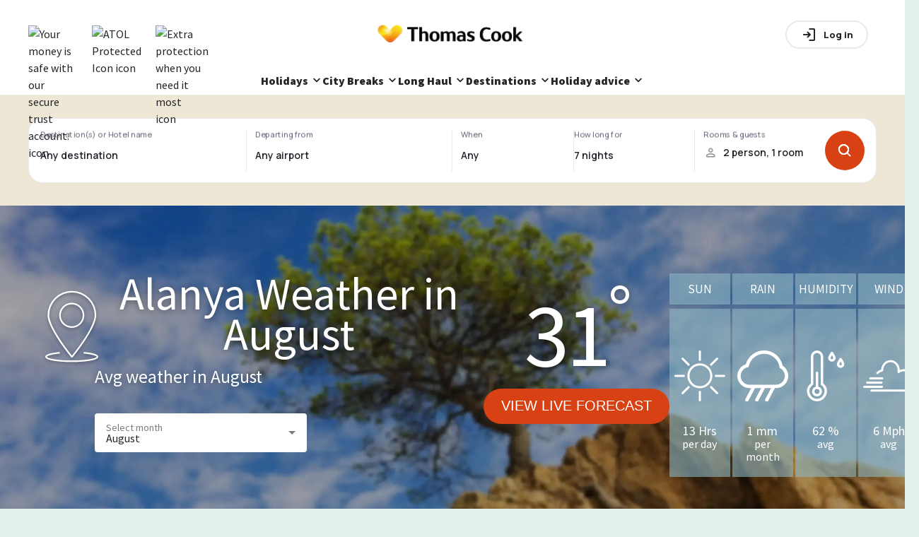

--- FILE ---
content_type: text/html; charset=utf-8
request_url: https://www.thomascook.com/holidays/weather/turkey/antalya-region/alanya/august/
body_size: 66255
content:
<!DOCTYPE html><html><head><meta charSet="utf-8" data-next-head=""/><meta name="viewport" content="width=device-width" data-next-head=""/><title data-next-head="">Alanya Weather in August | Thomas Cook</title><link rel="canonical" href="https://www.thomascook.com/holidays/weather/turkey/antalya-region/alanya/august/" data-next-head=""/><link rel="dns-prefetch" href="//cdn.thomascook.com" data-next-head=""/><meta name="description" content="Thinking about going to Alanya in August and don&#x27;t know what clothes to pack? Visit our holiday weather guide and check out the weather!" data-next-head=""/><meta property="og:locale" content="en_US" data-next-head=""/><meta name="og:type" content="article" data-next-head=""/><meta name="og:title" content="Alanya Weather in August | Thomas Cook" data-next-head=""/><meta name="og:description" content="Thinking about going to Alanya in August and don&#x27;t know what clothes to pack? Visit our holiday weather guide and check out the weather!" data-next-head=""/><meta name="og:url" content="https://www.thomascook.com/holidays/weather/turkey/antalya-region/alanya/august/" data-next-head=""/><meta name="og:site_name" content="Thomas Cook Weather" data-next-head=""/><meta property="fb:app_id" content="1089235991132881" data-next-head=""/><meta property="og:image" content="https://cdn.thomascook.com/tcweath-content/uploads/2015/09/TURKEY_ANTALYA_ALANYA_SapadereCanyon-min.jpg" data-next-head=""/><meta property="og:secure_url" content="https://cdn.thomascook.com/tcweath-content/uploads/2015/09/TURKEY_ANTALYA_ALANYA_SapadereCanyon-min.jpg" data-next-head=""/><meta property="og:image:width" content="600" data-next-head=""/><meta property="og:image:height" content="315" data-next-head=""/><meta name="twitter:card" content="summary_large_image" data-next-head=""/><meta name="twitter:title" content="Alanya Weather in August | Thomas Cook" data-next-head=""/><meta name="twitter:description" content="Thinking about going to Alanya in August and don&#x27;t know what clothes to pack? Visit our holiday weather guide and check out the weather!" data-next-head=""/><meta name="twitter:image" content="https://cdn.thomascook.com/tcweath-content/uploads/2015/09/TURKEY_ANTALYA_ALANYA_SapadereCanyon-min.jpg" data-next-head=""/><link rel="preload" as="image" imageSrcSet="/holidays/weather/_next/image/?url=https%3A%2F%2Fcdn.thomascook.com%2Ftcweath-content%2Fuploads%2F2015%2F09%2FTURKEY_ANTALYA_ALANYA_TreeonRock-min.jpg&amp;w=360&amp;q=75 360w, /holidays/weather/_next/image/?url=https%3A%2F%2Fcdn.thomascook.com%2Ftcweath-content%2Fuploads%2F2015%2F09%2FTURKEY_ANTALYA_ALANYA_TreeonRock-min.jpg&amp;w=420&amp;q=75 420w, /holidays/weather/_next/image/?url=https%3A%2F%2Fcdn.thomascook.com%2Ftcweath-content%2Fuploads%2F2015%2F09%2FTURKEY_ANTALYA_ALANYA_TreeonRock-min.jpg&amp;w=600&amp;q=75 600w, /holidays/weather/_next/image/?url=https%3A%2F%2Fcdn.thomascook.com%2Ftcweath-content%2Fuploads%2F2015%2F09%2FTURKEY_ANTALYA_ALANYA_TreeonRock-min.jpg&amp;w=1200&amp;q=75 1200w, /holidays/weather/_next/image/?url=https%3A%2F%2Fcdn.thomascook.com%2Ftcweath-content%2Fuploads%2F2015%2F09%2FTURKEY_ANTALYA_ALANYA_TreeonRock-min.jpg&amp;w=1920&amp;q=75 1920w" imageSizes="100vw" data-next-head=""/><script>(function(w,d,s,l,i){w[l]=w[l]||[];w[l].push({'gtm.start':
              new Date().getTime(),event:'gtm.js'});var f=d.getElementsByTagName(s)[0],
              j=d.createElement(s),dl=l!='dataLayer'?'&l='+l:'';j.async=true;j.src=
              'https://www.googletagmanager.com/gtm.js?id='+i+dl;f.parentNode.insertBefore(j,f);
              })(window,document,'script','dataLayer','GTM-MV8Z4W4');</script><link rel="preconnect" href="https://fonts.googleapis.com"/><link rel="preconnect" href="https://fonts.gstatic.com" crossorigin="anonymous"/><link rel="icon" href="/holidays/weather/favicon.ico"/><link rel="preload" as="style" href="https://fonts.googleapis.com/css2?family=Source+Sans+Pro:wght@400;600;900&amp;display=swap"/><link rel="stylesheet" href="https://fonts.googleapis.com/css2?family=Source+Sans+Pro:wght@400;600;900&amp;display=swap" as="style"/><link rel="stylesheet" href="https://fonts.googleapis.com/css2?family=Manrope:wght@500..800&amp;display=swap" as="style"/><link rel="stylesheet" href="https://static.thomascook.com/font/112/esky-icons.css" crossorigin="anonymous"/><script>LUX=(function(){var a=("undefined"!==typeof(LUX)&&"undefined"!==typeof(LUX.gaMarks)?LUX.gaMarks:[]);var d=("undefined"!==typeof(LUX)&&"undefined"!==typeof(LUX.gaMeasures)?LUX.gaMeasures:[]);var j="LUX_start";var k=window.performance;var l=("undefined"!==typeof(LUX)&&LUX.ns?LUX.ns:(Date.now?Date.now():+(new Date())));if(k&&k.timing&&k.timing.navigationStart){l=k.timing.navigationStart}function f(){if(k&&k.now){return k.now()}var o=Date.now?Date.now():+(new Date());return o-l}function b(n){if(k){if(k.mark){return k.mark(n)}else{if(k.webkitMark){return k.webkitMark(n)}}}a.push({name:n,entryType:"mark",startTime:f(),duration:0});return}function m(p,t,n){if("undefined"===typeof(t)&&h(j)){t=j}if(k){if(k.measure){if(t){if(n){return k.measure(p,t,n)}else{return k.measure(p,t)}}else{return k.measure(p)}}else{if(k.webkitMeasure){return k.webkitMeasure(p,t,n)}}}var r=0,o=f();if(t){var s=h(t);if(s){r=s.startTime}else{if(k&&k.timing&&k.timing[t]){r=k.timing[t]-k.timing.navigationStart}else{return}}}if(n){var q=h(n);if(q){o=q.startTime}else{if(k&&k.timing&&k.timing[n]){o=k.timing[n]-k.timing.navigationStart}else{return}}}d.push({name:p,entryType:"measure",startTime:r,duration:(o-r)});return}function h(n){return c(n,g())}function c(p,o){for(i=o.length-1;i>=0;i--){var n=o[i];if(p===n.name){return n}}return undefined}function g(){if(k){if(k.getEntriesByType){return k.getEntriesByType("mark")}else{if(k.webkitGetEntriesByType){return k.webkitGetEntriesByType("mark")}}}return a}return{mark:b,measure:m,gaMarks:a,gaMeasures:d}})();LUX.ns=(Date.now?Date.now():+(new Date()));LUX.ac=[];LUX.cmd=function(a){LUX.ac.push(a)};LUX.init=function(){LUX.cmd(["init"])};LUX.send=function(){LUX.cmd(["send"])};LUX.addData=function(a,b){LUX.cmd(["addData",a,b])};LUX_ae=[];window.addEventListener("error",function(a){LUX_ae.push(a)});LUX_al=[];if("function"===typeof(PerformanceObserver)&&"function"===typeof(PerformanceLongTaskTiming)){var LongTaskObserver=new PerformanceObserver(function(c){var b=c.getEntries();for(var a=0;a<b.length;a++){var d=b[a];LUX_al.push(d)}});try{LongTaskObserver.observe({type:["longtask"]})}catch(e){}};</script><script>LUX.samplerate = (function (p, s) { try { return Math.max.apply(null, String(s).split(';').map(function (v, i) { return i === 0 ? ['*', v] : v.split(':'); }).map(function (a) { return [new RegExp('^' + a[0].replace(/\*/g, '.*').replace(/\+/g, '\$&'), 'i'), parseInt(a[1], 10) ]; }).filter(function (a) { return a[0].test(p); }).map(function (a) { return a[1]; })) || void 0 } catch(e) { return; }; })(location.pathname, '20');</script><script src="https://cdn.speedcurve.com/js/lux.js?id=4134562730" defer="" crossorigin="anonymous"></script><link rel="preload" href="/holidays/weather/_next/static/css/6b23386d4e6d6cf9.css" as="style"/><link rel="stylesheet" href="/holidays/weather/_next/static/css/6b23386d4e6d6cf9.css" data-n-p=""/><link rel="preload" href="/holidays/weather/_next/static/css/188b71717cd18328.css" as="style"/><link rel="stylesheet" href="/holidays/weather/_next/static/css/188b71717cd18328.css"/><link rel="preload" href="/holidays/weather/_next/static/css/c6a79b64f1d5cb08.css" as="style"/><link rel="stylesheet" href="/holidays/weather/_next/static/css/c6a79b64f1d5cb08.css"/><noscript data-n-css=""></noscript><script defer="" nomodule="" src="/holidays/weather/_next/static/chunks/polyfills-42372ed130431b0a.js"></script><script defer="" src="/holidays/weather/_next/static/chunks/945-6180feb85be41e3e.js"></script><script defer="" src="/holidays/weather/_next/static/chunks/170.d1458c71c0463f3d.js"></script><script defer="" src="/holidays/weather/_next/static/chunks/324.887e344d1e664abd.js"></script><script src="/holidays/weather/_next/static/chunks/webpack-02beb4c6ecac22ec.js" defer=""></script><script src="/holidays/weather/_next/static/chunks/framework-5757d75364ce2279.js" defer=""></script><script src="/holidays/weather/_next/static/chunks/main-a6d24e10acf4e21a.js" defer=""></script><script src="/holidays/weather/_next/static/chunks/pages/_app-0d1a6543526720ff.js" defer=""></script><script src="/holidays/weather/_next/static/chunks/6d2b60a9-9369a8e5971b605e.js" defer=""></script><script src="/holidays/weather/_next/static/chunks/144-e8d75a2b65d35a6c.js" defer=""></script><script src="/holidays/weather/_next/static/chunks/230-a4161e5694b15a14.js" defer=""></script><script src="/holidays/weather/_next/static/chunks/487-a88a0efd0656c365.js" defer=""></script><script src="/holidays/weather/_next/static/chunks/pages/%5B...weather%5D-47cbdbc1dc7acd41.js" defer=""></script><script src="/holidays/weather/_next/static/Q0TTV81Oz5mZZZVSttUO5/_buildManifest.js" defer=""></script><script src="/holidays/weather/_next/static/Q0TTV81Oz5mZZZVSttUO5/_ssgManifest.js" defer=""></script><style data-styled="" data-styled-version="5.3.11">*{box-sizing:border-box;}/*!sc*/
html,body{margin:0;padding:0;box-sizing:border-box;font-size:100%;padding:0;margin:0;font-family:'Source Sans Pro',sans-serif;color:#262626;line-height:24px;background-color:#e2f0ee;}/*!sc*/
h1,h2,h3,h4,h5,h6{margin:0;}/*!sc*/
ul{list-style:none;padding:0;margin:0;}/*!sc*/
p{padding-top:0;margin-top:0;}/*!sc*/
.slider-tooltip{color:white;font-size:20px;position:absolute;width:34px;}/*!sc*/
data-styled.g1[id="sc-global-bcUQdL1"]{content:"sc-global-bcUQdL1,"}/*!sc*/
.gthbjs{margin:auto;max-width:1200px;width:100%;padding:0 16px;background:none;display:-webkit-box;display:-webkit-flex;display:-ms-flexbox;display:flex;-webkit-flex-direction:column;-ms-flex-direction:column;flex-direction:column;}/*!sc*/
@media (min-width:601px){.gthbjs{padding:0;}}/*!sc*/
@media (min-width:961px){.gthbjs{-webkit-flex-basis:100%;-ms-flex-preferred-size:100%;flex-basis:100%;padding:0 24px;}}/*!sc*/
@media (max-width:960px){.gthbjs{-webkit-flex-direction:column;-ms-flex-direction:column;flex-direction:column;}}/*!sc*/
data-styled.g2[id="Layout-sc-11cdbqn-0"]{content:"gthbjs,"}/*!sc*/
.eItJdQ{border-radius:35px;color:white;-webkit-text-decoration:none;text-decoration:none;padding:10px 25px;height:50px;display:-webkit-box;display:-webkit-flex;display:-ms-flexbox;display:flex;text-transform:uppercase;width:-webkit-fit-content;width:-moz-fit-content;width:fit-content;-webkit-align-items:center;-webkit-box-align:center;-ms-flex-align:center;align-items:center;font-size:1.25rem;-webkit-box-pack:center;-webkit-justify-content:center;-ms-flex-pack:center;justify-content:center;-webkit-transition:background 0.8s ease-in-out;transition:background 0.8s ease-in-out;border:none;cursor:pointer;background:#d74113;}/*!sc*/
.eItJdQ:hover{background:#bf3e18 radial-gradient(circle,transparent 1%,#bf3e18 0) 50%/15000%;}/*!sc*/
.eItJdQ:active{background-color:#d74113;background-size:100%;-webkit-transition:background 0s;transition:background 0s;}/*!sc*/
data-styled.g3[id="Buttons__BaseButton-sc-9ylamw-0"]{content:"eItJdQ,"}/*!sc*/
.grmuSF{font-weight:normal;margin-bottom:0.35em;color:#8eb8c4;font-size:1.75rem;line-height:1.4;}/*!sc*/
@media (min-width:961px){}/*!sc*/
.jKEprJ{font-weight:normal;margin-bottom:0.35em;color:#8eb8c4;font-size:2rem;line-height:1.3;}/*!sc*/
@media (min-width:961px){}/*!sc*/
data-styled.g5[id="Typography__Heading-sc-1q42i5u-0"]{content:"grmuSF,jKEprJ,"}/*!sc*/
.cETtWJ{margin-bottom:0.35em;color:#262626;font-size:1rem;line-height:1.6;margin-bottom:0.35em;}/*!sc*/
@media (min-width:961px){}/*!sc*/
data-styled.g6[id="Typography__Paragraph-sc-1q42i5u-1"]{content:"cETtWJ,"}/*!sc*/
.qoage{padding:0;background-size:cover;display:-webkit-box;display:-webkit-flex;display:-ms-flexbox;display:flex;-webkit-flex-direction:column;-ms-flex-direction:column;flex-direction:column;position:relative;-webkit-align-items:center;-webkit-box-align:center;-ms-flex-align:center;align-items:center;}/*!sc*/
.qoage .Typography__Paragraph-sc-1q42i5u-1{-webkit-flex:1;-ms-flex:1;flex:1;padding:10px;}/*!sc*/
.qoage .Buttons__BaseButton-sc-9ylamw-0{position:absolute;bottom:16px;}/*!sc*/
.qoage div:first-child{width:100%;}/*!sc*/
.qoage img{min-height:250px;max-height:250px;}/*!sc*/
@media (min-width:600px){.qoage img{min-height:300px;max-height:300px;}}/*!sc*/
data-styled.g8[id="RelatedDestinationItem__Card-sc-10mxqv1-0"]{content:"qoage,"}/*!sc*/
.IVPFF{position:absolute;display:-webkit-box;display:-webkit-flex;display:-ms-flexbox;display:flex;-webkit-flex-direction:row;-ms-flex-direction:row;flex-direction:row;top:16px;width:90%;background:#fff;text-align:center;}/*!sc*/
data-styled.g9[id="RelatedDestinationItem__CardTitle-sc-10mxqv1-1"]{content:"IVPFF,"}/*!sc*/
.jvBmlL{position:absolute;color:#fff;font-size:45px;top:50%;padding-left:15px;}/*!sc*/
data-styled.g10[id="RelatedDestinationItem__Temp-sc-10mxqv1-2"]{content:"jvBmlL,"}/*!sc*/
.kJGrAA{-webkit-flex:1;-ms-flex:1;flex:1;background-color:#8eb8c4;color:#fff;padding:10px;}/*!sc*/
data-styled.g11[id="RelatedDestinationItem__Month-sc-10mxqv1-3"]{content:"kJGrAA,"}/*!sc*/
.ehHLCB{margin-top:15px;padding:24px 16px;background:white;}/*!sc*/
data-styled.g12[id="SelectMonth__Container-sc-1xzd8dm-0"]{content:"ehHLCB,"}/*!sc*/
.jwRaOe{display:-webkit-box;display:-webkit-flex;display:-ms-flexbox;display:flex;-webkit-flex-wrap:wrap;-ms-flex-wrap:wrap;flex-wrap:wrap;}/*!sc*/
data-styled.g13[id="SelectMonth__List-sc-1xzd8dm-1"]{content:"jwRaOe,"}/*!sc*/
.jPNduB{-webkit-flex:0 0 100%;-ms-flex:0 0 100%;flex:0 0 100%;text-align:center;}/*!sc*/
@media (min-width:961px){.jPNduB{text-align:left;-webkit-flex:1 0 25%;-ms-flex:1 0 25%;flex:1 0 25%;}}/*!sc*/
data-styled.g14[id="SelectMonth__Title-sc-1xzd8dm-2"]{content:"jPNduB,"}/*!sc*/
.fucYFQ{text-align:center;font-size:1.5rem;-webkit-flex:0 0 25%;-ms-flex:0 0 25%;flex:0 0 25%;padding:15px 10px;display:-webkit-box;display:-webkit-flex;display:-ms-flexbox;display:flex;-webkit-box-pack:center;-webkit-justify-content:center;-ms-flex-pack:center;justify-content:center;}/*!sc*/
@media (min-width:961px){.fucYFQ{-webkit-align-items:center;-webkit-box-align:center;-ms-flex-align:center;align-items:center;-webkit-flex:1 0 auto;-ms-flex:1 0 auto;flex:1 0 auto;padding:0;}}/*!sc*/
.fucYFQ a{-webkit-text-decoration:none;text-decoration:none;color:#BEBEBE;display:-webkit-box;display:-webkit-flex;display:-ms-flexbox;display:flex;}/*!sc*/
.fucYFQ a:hover{color:#d74113;}/*!sc*/
data-styled.g15[id="SelectMonth__Month-sc-1xzd8dm-3"]{content:"fucYFQ,"}/*!sc*/
.hWfpTe{position:relative;top:0;display:-webkit-box;display:-webkit-flex;display:-ms-flexbox;display:flex;-webkit-align-items:center;-webkit-box-align:center;-ms-flex-align:center;align-items:center;-webkit-flex-direction:column;-ms-flex-direction:column;flex-direction:column;-webkit-box-pack:center;-webkit-justify-content:center;-ms-flex-pack:center;justify-content:center;}/*!sc*/
.hWfpTe h1{text-align:center;}/*!sc*/
@media (min-width:961px){.hWfpTe{height:500px;padding-bottom:0px;margin-bottom:16px;}}/*!sc*/
.hWfpTe img{object-fit:cover;}/*!sc*/
data-styled.g26[id="Hero__HeroImage-sc-1opkhm2-0"]{content:"hWfpTe,"}/*!sc*/
.fkbBJr{display:-webkit-box;display:-webkit-flex;display:-ms-flexbox;display:flex;background-color:#efe7d6;min-height:156px;}/*!sc*/
@media (max-width:599px){.fkbBJr{min-height:450px;}}/*!sc*/
data-styled.g28[id="SearchBar__StyledSearchbar-sc-q4lbww-0"]{content:"fkbBJr,"}/*!sc*/
.bFJuPa{position:relative;max-width:1200px;margin:auto;}/*!sc*/
@media (max-width:599px){.bFJuPa{padding:0 16px;}}/*!sc*/
@media (min-width:600px){.bFJuPa{padding:0 24px;}}/*!sc*/
@media (min-width:1280px){.bFJuPa{padding:0;}}/*!sc*/
.bFJuPa.with-popover-opened{position:relative;z-index:100;}/*!sc*/
data-styled.g29[id="SearchBar__SearchbarWrapper-sc-q4lbww-1"]{content:"bFJuPa,"}/*!sc*/
</style></head><body><noscript><iframe src="https://www.googletagmanager.com/gtm.js?id=GTM-MV8Z4W4"
            height="0" width="0" style="display:none;visibility:hidden"></iframe></noscript><div id="__next"><div style="margin-top:0">
<!-- cms:page content="website:/uk/sharedWidgets/CMSHEADER-BASIC" dialog="thomascook:pages/shared" -->
<!-- /cms:page -->

<div class="tc-shared-widgets">



<style type="text/css">.gallery{position:relative}.gallery-cell{height:250px;width:100%;counter-increment:gallery-cell}@media (min-width:960px){.gallery-cell{height:500px}}.gallery-cell img{width:100%;height:100%;object-fit:cover}.flickity-page-dots{bottom:80px}@media (min-width:960px){.flickity-page-dots{bottom:100px}}.flickity-page-dots .dot{width:12px;height:12px;opacity:1;margin:0 3px;background:#fff}.flickity-page-dots .dot:only-child{display:none}.flickity-page-dots .dot.is-selected{background:#d74113}.flickity-prev-next-button{top:50%;width:25px;height:25px;border-radius:50%;background:#000;opacity:.5;transition:all .5s;border:2px solid #fff;padding:0}@media (min-width:600px){.flickity-prev-next-button{width:30px;height:30px}}.flickity-prev-next-button:hover{background:#000;opacity:1}.flickity-prev-next-button .flickity-button-icon{left:24%;top:23%;width:50%;height:50%;fill:#fff}.flickity-prev-next-button.next{right:16px}@media (min-width:600px){.flickity-prev-next-button.next{right:24px}}@media (min-width:1200px){.flickity-prev-next-button.next{right:40px}}.flickity-prev-next-button.previous{left:16px}@media (min-width:600px){.flickity-prev-next-button.previous{left:24px}}@media (min-width:1200px){.flickity-prev-next-button.previous{left:40px}}.flickity-button:disabled{display:none}.carousel{position:relative}.carousel-caption{top:40%;bottom:auto;transform:translateY(-50%);position:absolute;left:15%;right:15%;z-index:10;text-align:center;font-size:32px;line-height:28px;text-shadow:0 2px 8px rgba(0,0,0,.3);font-weight:700;color:#fff}@media (min-width:960px){.carousel-caption{left:20%;right:20%;font-size:60px;line-height:60px}}.carousel-caption-bottom{display:none}@media (min-width:960px){.carousel-caption-bottom{display:block;position:absolute;max-width:330px;top:65%;left:57%;z-index:10;color:#fff;text-align:start;font-size:32px;font-weight:600;line-height:40px;text-shadow:0 4px 4px rgba(0,0,0,.25)}}.tct-account{display:flex;position:relative}.tct-account button{border:none;background:none;cursor:pointer;padding:0;width:20px;height:20px}.tct-account svg{width:100%;height:100%;vertical-align:baseline}.tct-account svg path{fill:#fff}.tct-account button:focus{outline:0}.tct-account button:focus-visible{outline:2px solid #59a498}@media (min-width:960px){.tct-account{padding:0}}.tct-my-account{box-shadow:0 2px 4px rgba(0,0,0,.25);background-color:#fff;border-radius:15px;padding:24px 0;margin:0;position:absolute;min-width:200px;max-width:260px;z-index:999999999999;right:0;top:40px;visibility:hidden;list-style:none}.tct-my-account li{display:flex}.tct-my-account.opened{visibility:visible}.tct-my-account-item-image{width:24px;height:24px;margin-right:16px}.tct-my-account-item{display:flex;padding:0 24px;align-items:center;height:40px;white-space:nowrap;color:#555;text-decoration:none;width:100%;font-size:16px}.tct-my-account-item:hover{text-decoration:underline}.tct-location-switcher{position:relative;width:20px;height:20px;right:40px}.tct-location-switcher-toggle{width:100%;height:100%;padding:0;border:0;background:transparent}.tct-location-switcher-toggle:focus{outline:none}.tct-location-switcher-toggle svg{width:20px;height:20px;vertical-align:baseline}.tct-location-switcher-toggle svg path{stroke:#000}@media (min-width:960px){.tct-location-switcher-toggle svg path{stroke:#fff}}.tct-location-switcher-toggle-text{display:none;font-weight:900;font-size:16px;line-height:20px;text-transform:capitalize;color:#000}.tct-location-switcher p{margin:0}.tct-location-switcher-container{display:flex;min-width:90%;flex-direction:column;box-shadow:0 2px 4px rgba(0,0,0,.25);background-color:#fff;border-radius:15px;padding:32px 32px 16px;margin:0;position:fixed;width:fit-content;z-index:999999999999;right:50%;transform:translateX(50%);top:54px;visibility:hidden;opacity:0;box-shadow:0 0 5px hsla(0,0%,60%,.7)}@media (min-width:600px){.tct-location-switcher-container{position:absolute;top:34px;right:0;min-width:340px;transform:none}}.tct-location-switcher-container.opened{visibility:visible;opacity:1}.tct-location-switcher-list{display:flex;flex-direction:column}.tct-location-switcher-title{width:100%;font-weight:400;font-size:16px;line-height:16px;color:#000;padding-bottom:24px}.tct-location-switcher-item{order:2;transition:.3s;margin-bottom:16px}.tct-location-switcher-item:not(.is-current-location-item):hover .tct-location-switcher-inner-item:after{opacity:1;background:#a6e1d7}.tct-location-switcher-item--bold{font-weight:700;order:1}.tct-location-switcher-inner-item{display:flex;align-items:center;height:20px;padding-left:25px;white-space:nowrap;color:#555;text-decoration:none;width:100%;font-size:16px;position:relative;cursor:pointer}.tct-location-switcher-inner-item:focus{outline:none}.tct-location-switcher-inner-item:before{content:"";position:absolute;left:0;top:50%;transform:translateY(-50%);width:20px;height:20px;border:1px solid #59a498;border-radius:20px}.tct-location-switcher-inner-item:after{opacity:0;content:"";position:absolute;left:4px;top:50%;transform:translateY(-50%);width:12px;height:12px;background:#59a498;border-radius:6px;transition:.3s}.is-active-location-item .tct-location-switcher-inner-item:after,.is-current-location-item .tct-location-switcher-inner-item:after{opacity:1}.tct-language-switcher-container{display:none;flex-direction:column;padding-bottom:16px;border-top:1px solid #e7e7e7;order:2}.tct-language-switcher-container.is-active-language-container{display:flex}.tct-language-switcher-list{display:flex;justify-content:space-between}.tct-language-switcher-title{width:100%;font-weight:400;font-size:16px;line-height:16px;color:#000;padding-bottom:24px;padding-top:18px}.tct-language-switcher-item{margin-right:10px}.tct-language-switcher-item:last-child{margin:0}.tct-language-switcher-inner-item{position:relative;width:50%;height:20px;padding-left:25px;white-space:nowrap;color:#555;text-decoration:none;font-size:16px}.tct-language-switcher-inner-item:before{content:"";position:absolute;left:0;top:50%;width:20px;height:20px;transform:translateY(-50%);border:1px solid #59a498;border-radius:20px}.tct-language-switcher-inner-item:after{position:absolute;content:"";opacity:0;top:50%;left:4px;width:12px;height:12px;transform:translateY(-50%);background:#59a498;border-radius:6px;transition:.3s}.is-active-language-item .tct-language-switcher-inner-item:after,.tct-language-switcher-inner-item:hover:after{opacity:1}:focus{outline:0}:focus-visible{outline:2px solid #59a498}button{border:none;background:none;cursor:pointer;padding:0}.tct-header{background-color:#fff;position:relative;width:100%;height:56px;padding:0 14px;z-index:100}@media (min-width:600px){.tct-header{padding:0 40px}}@media (min-width:960px){.tct-header{padding:0;height:auto}}.tct-header.nav-open{position:fixed}.tct-header__overlay{display:none;position:absolute;left:0;top:0;height:100vh;width:100%;background-color:rgba(18,18,18,.36)}@media (min-width:960px){.tct-header__overlay{top:125px;height:calc(100vh - 125px)}}.tct-header__overlay.show{display:block}.tct-header__container{height:100%;display:flex;align-items:center;padding:16px 0;border-bottom:1px solid #e7e7e7}@media (min-width:960px){.tct-header__container{padding:0;border:0;flex-direction:column}}.tct-header__wrapper{display:flex;justify-content:space-between;width:100%;align-items:center}@media (min-width:960px){.tct-header__wrapper{max-width:1200px;margin:0 auto;padding:21px 20px 0}}@media (min-width:1200px){.tct-header__wrapper{padding:21px 0 0}}.tct-header .tct-ksp{display:none;margin:0!important}@media (min-width:960px){.tct-header .tct-ksp{display:block}}.tct-header .tct-ksp__list{width:100%;display:flex;justify-content:center;margin:auto;padding:10px 0;z-index:2;margin-bottom:0!important}.tct-header .tct-ksp__item{display:flex;list-style:none;align-items:center;position:relative;cursor:pointer;padding-right:24px}@media (max-width:959px){.tct-header .tct-ksp__item{position:static}}.tct-header .tct-ksp__item:last-child{padding-right:0}.tct-header .tct-ksp__item:hover .tct-ksp__tooltip{visibility:visible;opacity:1}.tct-header .tct-ksp__tooltip{display:flex;flex-direction:column;align-items:start;position:absolute;top:40px;font-size:16px;font-weight:400;line-height:24px;visibility:hidden;color:#262626;padding:20px;min-width:345px;transition:opacity .4s;opacity:0;box-shadow:0 2px 8px rgba(0,0,0,.3);z-index:999;background:#fff;border-radius:4px}@media (max-width:959px){.tct-header .tct-ksp__tooltip{min-width:auto;width:90%;top:50px;left:50%;transform:translateX(-50%)}}.tct-header .tct-ksp__tooltip-close{display:none;position:absolute;width:16px;height:16px;right:20px;top:20px}.tct-header .tct-ksp__tooltip-close:after,.tct-header .tct-ksp__tooltip-close:before{content:"";position:absolute;width:100%;height:1px;background-color:#262626;transition:.3s;left:50%;top:50%}.tct-header .tct-ksp__tooltip-close:after{transform:translate(-50%) rotate(-45deg)}.tct-header .tct-ksp__tooltip-close:before{transform:translate(-50%) rotate(45deg)}@media (max-width:959px){.tct-header .tct-ksp__tooltip-close{display:block}}@media (max-width:959px){.tct-header .tct-ksp__tooltip.is-hidden{display:none!important}}.tct-header .tct-ksp__tooltip img{height:23px;margin-bottom:10px}.tct-header .tct-ksp__tooltip span{font-weight:700}.tct-header .tct-ksp__tooltip p{margin:0}.tct-header .tct-ksp__icon{height:26px;object-fit:contain}.tct-header .tct-ksp__icon--white{display:none}.tct-header .tct-ksp__icon--dark{display:block}.tct-header .tct-logo__image{width:148px;height:24px;-o-object-fit:cover;object-fit:cover}@media (min-width:600px){.tct-header .tct-logo__image{width:192px;height:32px}}@media (min-width:960px){.tct-header .tct-logo__image{width:241px}}.tct-header .tct-logo__image--white{display:none}.tct-header .tct-logo__image--dark{display:block}@media (min-width:960px){.tct-header .tct-logo{position:absolute;left:50%;transform:translateX(-50%)}}.tct-header .tct-menu{display:flex;align-items:center}.tct-header .tct-menu .tct-location-switcher{display:none}@media (min-width:960px){.tct-header .tct-menu .tct-location-switcher{display:block}}.tct-header .tct-menu .tct-help{display:block}.tct-header .tct-help{height:20px;width:20px;display:flex;margin-right:20px;position:relative}.tct-header .tct-help:hover{cursor:pointer}.tct-header .tct-help svg{height:20px;width:20px;vertical-align:baseline}.tct-header .tct-help svg path{fill:#262626}.tct-header .tct-help__links{position:absolute;display:none;flex-direction:column;align-items:flex-start;min-width:130px;padding:16px;gap:8px;background:#fff;border-radius:16px;box-shadow:0 2px 8px rgba(0,0,0,.1);right:0;top:40px;z-index:100}.tct-header .tct-help__links a{text-decoration:none;color:#262626;line-height:20px}.tct-header .tct-help__links.opened{display:flex}.tct-header .tct-my-acc-nav{display:flex;color:#262626;text-decoration:none;cursor:pointer}@media (min-width:600px){.tct-header .tct-my-acc-nav{margin-top:-6px;padding:5px 7px;border:1px solid #262626;border-radius:50px}}.tct-header .tct-my-acc-nav .tc-menu-toggle-icon{width:20px;height:20px;font-size:0;font-weight:400;background:url('data:image/svg+xml;charset=utf-8,<svg width="20" height="20" viewBox="0 0 21 20" fill="none" xmlns="http://www.w3.org/2000/svg"><path fill-rule="evenodd" clip-rule="evenodd" d="M10.52 0a10 10 0 109.99 9.99A9.981 9.981 0 0010.52 0zm0 18.741a8.711 8.711 0 01-5.155-1.698 9.3 9.3 0 011.418-1.818 19.638 19.638 0 011.718-1.479c.6.396 1.3.61 2.019.62a3.688 3.688 0 002-.62c.6.46 1.174.953 1.718 1.479a9.3 9.3 0 011.418 1.818 8.697 8.697 0 01-5.136 1.698zm-3.137-9.67c0-2.258 1.398-4.076 3.137-4.076 1.738 0 3.116 1.818 3.116 4.076 0 2.238-1.398 4.054-3.116 4.054-1.719 0-3.137-1.816-3.137-4.054zm9.19 7.213a8.732 8.732 0 00-1.418-1.875 23.49 23.49 0 00-1.699-1.459 5.722 5.722 0 001.42-3.875c0-2.937-1.959-5.312-4.356-5.312-2.418 0-4.375 2.375-4.375 5.312a5.723 5.723 0 001.418 3.875c-.56.438-1.178.96-1.698 1.459a8.732 8.732 0 00-1.419 1.875 8.741 8.741 0 1112.125 0h.002z" fill="%23262626"/></svg>') no-repeat 0 0}.tct-header .tct-my-acc-nav .tc-menu-toggle-name{display:none;align-items:center;margin-left:8px;line-height:17px;font-size:14px;font-weight:700;white-space:nowrap;overflow:hidden;text-overflow:ellipsis}@media (min-width:600px){.tct-header .tct-my-acc-nav .tc-menu-toggle-name{display:flex;line-height:20px;font-size:16px}}@media (max-width:959px){.tct-header .tct-my-acc-nav,.tct-header tc-my-account-navigation-open{margin-right:20px}}@media (min-width:600px){.tct-header .tct-my-acc-nav,.tct-header tc-my-account-navigation-open{margin-top:0;min-width:96px}}.tct-header tc-my-account-wishlist-icon{right:20px}.tct-header .tct-account{margin-right:16px}@media (min-width:960px){.tct-header .tct-account{margin:0}}.tct-header .tct-account svg path{fill:#262626}.tct-header .tct-location-switcher-toggle svg path{stroke:#262626}.tct-header__burger{display:flex;align-items:center;justify-content:center;top:0;right:0}@media (min-width:960px){.tct-header__burger{display:none}}@media (min-width:960px){.tct-header__burger:hover{background-color:#e9e9e9;border-radius:16px;cursor:pointer}}.tct-header__burger.open{top:14px;position:relative;z-index:999999}.tct-header__burger.open span:first-child{top:6px;width:0;left:50%}.tct-header__burger.open span:nth-child(2){transform:rotate(45deg);background:#262626}.tct-header__burger.open span:nth-child(3){transform:rotate(-45deg);background:#262626}.tct-header__burger.open span:nth-child(4){top:6px;width:0;left:50%}.tct-header__burger-button{width:20px;height:14px;position:relative;transform:rotate(0deg);transition:.5s ease-in-out;cursor:pointer}.tct-header__burger-button span{display:block;position:absolute;height:2px;width:100%;background:#000;left:0;transform:rotate(0deg);transition:.25s ease-in-out}@media (min-width:960px){.tct-header__burger-button span{background-color:#000}}.tct-header__burger-button span:first-child{top:0}.tct-header__burger-button span:nth-child(2),.tct-header__burger-button span:nth-child(3){top:6px}@media (min-width:600px){.tct-header__burger-button span:nth-child(2),.tct-header__burger-button span:nth-child(3){top:50%;transform:rotate(0deg) translateY(-50%)}}.tct-header__burger-button span:nth-child(4){top:12px}@media (min-width:600px){.tct-header__burger-button span:nth-child(4){top:auto;bottom:0}}.tc-shared-widgets .tct-header svg{vertical-align:baseline}@media (min-width:960px){.tct-header body.fixed{position:fixed;width:100vw;overflow:hidden}}@media (max-width:959px){.tct-header .navigation{position:fixed;left:0;top:0;width:100vw;height:100vh;background-color:#fff;transition:.3s;opacity:1;visibility:visible;overflow-x:hidden;overflow-y:scroll;padding:0 16px;-ms-overflow-style:none;scrollbar-width:none}.tct-header .navigation::-webkit-scrollbar{display:none}}@media (min-width:600px) and (max-width:959px){.tct-header .navigation{left:auto;right:0;padding:0 48px}}@media (min-width:960px){.tct-header .navigation{width:100%;margin-top:25px}.tct-header .navigation ul{list-style:none;position:relative;max-width:1290px;margin:0 auto}}@media (max-width:959px){.tct-header .navigation button{border:0;background-color:transparent}.tct-header .navigation button:focus{outline:none}}.tct-header .navigation p{margin:0}@media (max-width:959px){.tct-header .navigation.hidden{visibility:hidden;opacity:0}}.tct-header .header{display:flex;justify-content:space-between;align-items:center;margin:14px 0 32px;height:25px}@media (min-width:600px){.tct-header .header{margin:16px 0 32px}}.tct-header .header__back.hidden{opacity:0;visibility:hidden}.tct-header .header__page{font-weight:900;font-size:18px;line-height:28px;text-align:center;color:#262626}.tct-header .header__page.hidden{opacity:0;visibility:hidden}@media (min-width:960px){.tct-header .footer,.tct-header .header,.tct-header .more,.tct-header .travel-money-type{display:none}}@media (min-width:960px){.tct-header .menu{display:flex;justify-content:center;border-bottom:1px solid #ececec;gap:21px}}@media (min-width:1200px){.tct-header .menu{gap:32px}}.tct-header .menu li{list-style:none}@media (min-width:960px){.tct-header .menu__item{border-bottom:3px solid transparent;transition:.3s;padding-bottom:5px}.tct-header .menu__item.is-active{border-color:#d74113}.tct-header .menu__item.is-active .menu__item-button:after{transform:translateY(-50%) rotate(180deg)}}.tct-header .menu__item-button{position:relative;color:#262626}.tct-header .menu__item-button:after{position:absolute;background-size:contain;background-repeat:no-repeat;content:"";width:16px;height:16px;top:50%;right:0;transform:translateY(-50%)}@media (max-width:959px){.tct-header .menu__item-button{display:flex;width:100%;padding:0 15px 0 0;align-items:center;text-align:left;font-weight:900;font-size:18px;line-height:26px}.tct-header .menu__item-button:after{background-image:url('data:image/svg+xml;charset=utf-8,<svg xmlns="http://www.w3.org/2000/svg" width="8" height="15" fill="none"><path fill-rule="evenodd" clip-rule="evenodd" d="M7.5 7.098a.603.603 0 01-.137.414c-.022.026-.054.019-.078.038l-5.969 6.384a.431.431 0 01-.675 0 .624.624 0 010-.787l5.658-6.049-5.658-6.05A.622.622 0 01.518.51.523.523 0 01.855.116a.433.433 0 01.462.144l5.966 6.38c.025.02.059.014.08.04.095.11.144.263.136.418z" fill="%23262626"/></svg>')}}@media (min-width:960px){.tct-header .menu__item-button{border:0;background-color:transparent;font:700 16px/20px Source Sans Pro,sans-serif;padding:0 20px 0 0}.tct-header .menu__item-button:after{background-image:url('data:image/svg+xml;charset=utf-8,<svg xmlns="http://www.w3.org/2000/svg" width="17" height="16" fill="none"><path d="M4.5 6l4 4 4-4" stroke="%23262626" stroke-width="2" stroke-linecap="round" stroke-linejoin="round"/></svg>');transition:.3s}.tct-header .menu__item-button:focus{outline:none}}@media (max-width:959px){.tct-header .menu__item:not(.is-footer-item){margin-bottom:32px}}@media (max-width:959px) and (max-width:599px){.tct-header .menu__item:not(.is-footer-item):last-child{margin:0}}@media (min-width:960px){.tct-header .menu__submenu.submenu.js-submenu.is-opened .destination-menu{position:static;display:block;width:240px;max-height:500px;height:auto;left:0;margin:unset;overflow:scroll;scrollbar-width:none}.tct-header .menu__submenu.submenu.js-submenu.is-opened .destination-menu::-webkit-scrollbar{width:0;background:transparent}}.tct-header .menu .is-footer-item{border-top:1px solid #e7e7e7;padding:24px 0;display:flex;align-items:center}.tct-header .menu .is-footer-item:last-child{border-bottom:1px solid #e7e7e7}@media (min-width:960px){.tct-header .menu .is-footer-item{display:none}}.tct-header .menu .is-footer-item .menu__item-footer-icon{width:16px;height:16px;object-fit:contain;margin-right:7px}.tct-header .menu .is-footer-item .menu__item-button,.tct-header .menu .is-footer-item .menu__item-link{font-weight:900;font-size:16px;line-height:20px;color:#262626;text-decoration:none;border:0;outline:none;padding:0;flex-grow:1;text-align:left}.tct-header .menu .is-footer-item .menu__item-button:focus,.tct-header .menu .is-footer-item .menu__item-link:focus{outline:none}@media (min-width:960px){.tc-shared-widgets .tct-header .menu{margin:0 auto}}.tct-header .submenu{padding:0 16px 16px}@media (min-width:600px){.tct-header .submenu{padding:0 40px 40px}}@media (min-width:960px){.tct-header .submenu__column-container{display:flex;gap:32px}.tct-header .submenu__column-container.internal-column--1{flex:1 1 0}.tct-header .submenu__column-container.internal-column--2{flex:2 1 0}.tct-header .submenu__column-container.internal-column--3{flex:3 1 0}.tct-header .submenu__column-container.internal-column--4{flex:4 1 0}.tct-header .submenu__column-container.internal-column--5{flex:5 1 0}}.tct-header .submenu__see-all{order:1;margin-top:24px;margin-bottom:40px}.tct-header .submenu__see-all-link{font-weight:900;font-size:18px;line-height:28px;color:#d74113;text-decoration:none}@media (max-width:959px){.tct-header .submenu__item{padding:0 8px}.tct-header .submenu__item--language{order:1}.tct-header .submenu__item--language.is-active{order:0}.tct-header .submenu__item--language.is-active .submenu__link{font-weight:700}}.tct-header .submenu__item--see-all{order:1}.tct-header .submenu__item--see-all .submenu__link{font-weight:900;font-size:16px;line-height:24px;color:#d74113}.tct-header .submenu__item:last-child{margin:0}.tct-header .submenu__item:last-child>.submenu__link{margin-bottom:32px}.tct-header .submenu__item:last-child.is-dropdown>.submenu__button{padding-bottom:16px}.tct-header .submenu__item.all-link-below>.submenu .submenu__item:last-child .submenu__link{margin-bottom:16px}@media (max-width:959px){.tct-header .submenu__item.is-list>.submenu{display:flex}.tct-header .submenu__item.is-list>.submenu__button{font-weight:700;line-height:24px;margin-bottom:24px}}@media (max-width:959px){.tct-header .submenu__item.is-dropdown:not(:last-child){margin-bottom:10px}.tct-header .submenu__item.is-dropdown>.submenu__button{font-weight:700;line-height:28px;text-decoration:none;background-image:url('data:image/svg+xml;utf8,<svg xmlns="http://www.w3.org/2000/svg" viewBox="0 0 32 32"><path d="M16.004 25.65c-.356.022-.703-.11-.956-.36-.06-.06-.044-.148-.09-.216L.373 9.174a1.273 1.273 0 111.8-1.8l13.83 15.079 13.829-15.08a1.273 1.273 0 111.8 1.8L17.037 25.079c-.044.065-.028.15-.086.209-.25.248-.595.38-.947.363z" fill-rule="evenodd"/></svg>');background-repeat:no-repeat;background-position:100%;background-size:16px}.tct-header .submenu__item.is-dropdown.is-opened>.submenu__button{background-image:url('data:image/svg+xml;utf8,<svg xmlns="http://www.w3.org/2000/svg" viewBox="0 0 32 32"><path d="M16.004 7.002c.352-.017.696.115.947.363.058.058.042.144.086.21L31.632 23.48a1.273 1.273 0 11-1.8 1.8L16.004 10.2 2.173 25.28a1.273 1.273 0 11-1.8-1.8l14.585-15.9c.046-.069.03-.158.09-.217.253-.25.6-.382.956-.36z" fill-rule="evenodd"/></svg>')}.tct-header .submenu__item.is-dropdown.is-opened>.submenu{display:flex}}.tct-header .submenu__item.all-link-above>.submenu .submenu__item:last-child .submenu__link{margin-bottom:32px}.tct-header .submenu__item.all-link-above>.submenu .submenu__item--see-all{order:0}.tct-header .submenu__item.all-link-above>.submenu .submenu__item--see-all .submenu__link{margin-bottom:20px}.tct-header .submenu__images{display:grid;grid-template-columns:1fr 1fr;gap:32px 16px;padding:24px 0 40px}@media (min-width:600px) and (max-width:959px){.tct-header .submenu__images{grid-template-columns:1fr 1fr 1fr;gap:36px}}@media (min-width:960px){.tct-header .submenu__images{position:absolute;display:none;flex-direction:column;flex:1;right:40px;top:20px;max-height:calc(100vh - 200px);gap:40px;overflow-y:scroll;scrollbar-width:none}.tct-header .submenu__images::-webkit-scrollbar{width:0;background:transparent}.tct-header .submenu__images.double-column{flex:2}.tct-header .submenu__images.row{flex-flow:row wrap}.tct-header .submenu__images-card{max-width:166px}.tct-header .submenu__images-card-title{font-size:16px;font-weight:700;line-height:1.1}.tct-header .submenu__images-card-link{color:#d74113;text-decoration:underline;font-weight:900}.tct-header .submenu__images-image{height:142px;border-radius:16px 0}}@media (min-width:1200px){.tct-header .submenu__images{display:flex}}.tct-header .submenu__images-image{width:100%;border-radius:16px 0}@media (min-width:960px){.tct-header .submenu__images-image{width:unset}}@media (max-width:959px){.tct-header .submenu__images-card{width:75%;margin-top:16px}}.tct-header .submenu__images-card-title{font-size:16px;font-weight:700;line-height:1.1}.tct-header .submenu__images-card-link{color:#d74113;text-decoration:underline;font-weight:900}@media (min-width:960px){.tct-header .submenu__inner-column{display:flex;flex-direction:column;flex:1 1 0}}@media (min-width:960px){.tct-header .submenu__header{width:100%;margin-bottom:25px}}@media (min-width:960px){.tct-header .submenu__header-text{font:900 18px/18px Source Sans Pro,sans-serif;color:#000}}@media (min-width:960px){.tct-header .submenu__header-link{display:none}}.tct-header .submenu__button{display:flex;border:0}@media (max-width:959px){.tct-header .submenu__button{width:100%;padding:0;justify-content:space-between;align-items:center;font-size:16px;color:#262626}}@media (min-width:960px){.tct-header .submenu__button{text-align:left;text-decoration:none;background-color:transparent;cursor:default}.tct-header .submenu__button:focus{outline:0}}@media (min-width:960px){.tct-header .submenu__button.hide-title{display:none}}.tct-header .submenu__button-icon{transition:.3s;transform:rotate(180deg)}@media (min-width:960px){.tct-header .submenu__button-icon{display:none}}@media (min-width:960px){.tct-header .submenu__button-text{font:700 16px/1 Source Sans Pro,sans-serif;color:#262626}}.tct-header .submenu__link{width:100%;display:flex;flex-direction:column;font-weight:400;font-size:16px;line-height:24px;color:#262626;text-decoration:none;padding:10px 0}.tct-header .submenu__link:active{background-color:#f5f5f5}@media (min-width:960px){.tct-header .submenu__link{font:400 16px/40px Source Sans Pro,sans-serif;color:#000;text-decoration:none}.tct-header .submenu__link:hover{text-decoration:underline}.tct-header .submenu__link.hide-link{display:none}}.tct-header .submenu__geo{font-weight:300}.tct-header .submenu[data-level="1"]{position:fixed;display:none;top:0;left:0;flex-direction:column;width:100%;height:100%;margin:0;overflow-y:scroll;background:#fff;z-index:100;-ms-overflow-style:none;scrollbar-width:none}.tct-header .submenu[data-level="1"]::-webkit-scrollbar{display:none}@media (min-width:600px){.tct-header .submenu[data-level="1"]{position:absolute}}@media (min-width:960px){.tct-header .submenu[data-level="1"]{position:absolute;top:32px;flex-direction:row;flex-wrap:wrap;height:auto;min-height:450px;max-height:750px;padding:28px 16px 32px;align-content:flex-start;overflow-y:hidden}}@media (min-width:1200px){.tct-header .submenu[data-level="1"]{padding:28px calc(50% - 600px) 36px 0}}.tct-header .submenu[data-level="1"]>.submenu__column .submenu__column-container>.submenu__item.is-dropdown{border-bottom:1px solid #cacaca}.tct-header .submenu[data-level="1"]>.submenu__column .submenu__column-container>.submenu__item.is-dropdown>.submenu__button{padding-bottom:16px}.tct-header .submenu[data-level="1"]>.submenu__column .submenu__column-container>.submenu__item.is-opened>.submenu__button{border:0;padding:0}.tct-header .submenu[data-level="1"]>.submenu__column .submenu__column-container>.submenu__item:first-child{margin-bottom:32px}.tct-header .submenu[data-level="1"]>.submenu__column:last-child .submenu__column-container>.submenu__item:last-child{margin-bottom:0}@media (min-width:960px){.tct-header .submenu[data-level="1"]>.submenu__item{flex:1 1 0}}.tct-header .submenu[data-level="1"]>.submenu__item.is-dropdown{border-bottom:1px solid #cacaca}.tct-header .submenu[data-level="1"]>.submenu__item.is-dropdown>.submenu__button{padding-bottom:16px}.tct-header .submenu[data-level="1"]>.submenu__item.is-opened>.submenu__button{border:0;padding:0}@media (min-width:960px){.tct-header .submenu[data-level="1"]>.submenu__see-all{width:100%;margin-top:24px}.tct-header .submenu[data-level="1"]>.submenu__see-all .submenu__see-all-link{font:700 18px/23px Source Sans Pro,sans-serif;color:#d74113;text-decoration:none}.tct-header .submenu[data-level="1"]>.submenu__see-all.hide-desk{display:none}}.tct-header .submenu[data-level="1"].is-opened{display:flex}@media (max-width:959px){.tct-header .submenu[data-level="1"].is-opened{height:calc(100% - 71px);margin-top:71px}}@media (min-width:960px){.tct-header .submenu[data-level="1"].is-opened{position:absolute;border-radius:0 0 16px 16px;gap:42px}}@media (min-width:960px){.tct-header .submenu[data-level="1"].is-scrollable{min-height:450px;max-height:560px;height:auto}}@media (min-width:960px){.tct-header .submenu[data-level="1"] .submenu__item:not(.tct-side-nav-item){display:none}}@media (min-width:960px){.tct-header .submenu__tab-buttons{display:flex;width:100%;justify-content:space-between;border-bottom:1px solid #d8d8d8}.tct-header .submenu__tab-buttons .submenu__button{position:relative;display:flex;line-height:20px;padding-bottom:12px;transition:.3s}.tct-header .submenu__tab-buttons .submenu__button:hover{cursor:pointer}.tct-header .submenu__tab-buttons .submenu__button:after{content:"";width:0;height:3px;position:absolute;bottom:0;left:0;background-color:#d74113;transition:.3s}.tct-header .submenu__tab-buttons .submenu__button.is-active:after{width:100%}.tct-header .submenu__tab-buttons .submenu__button.is-active .submenu__button-text{color:#262626}.tct-header .submenu__tab-buttons .submenu__button-text{display:inline-block;line-height:20px;color:#757575}}@media (min-width:960px){.tct-header .submenu__tab-content{width:100%;padding-bottom:42px}.tct-header .submenu__tab-content .submenu{display:none;position:relative;width:100%;height:288px;flex-wrap:wrap;flex-direction:column;align-content:stretch;gap:32px}.tct-header .submenu__tab-content .submenu.is-active{display:flex}.tct-header .submenu__tab-content .submenu__item{min-width:calc(25% - 32px)}.tct-header .submenu__tab-content .submenu__item--see-all{position:absolute;bottom:-42px;left:0}.tct-header .submenu__tab-content .submenu__item--see-all .submenu__link{font:700 18px/23px Source Sans Pro,sans-serif;color:#d74113}.tct-header .submenu__tab-content .submenu__link{font:400 16px/24px Source Sans Pro,sans-serif;flex-direction:column}.tct-header .submenu__tab-content .submenu__link:hover .submenu__geo,.tct-header .submenu__tab-content .submenu__link:hover .submenu__name{text-decoration:underline}.tct-header .submenu__tab-content .submenu__name{display:inline-block;width:100%}.tct-header .submenu__tab-content .submenu__geo{display:inline-block}}.tct-header .submenu:not([data-level="1"]){display:none;flex-direction:column;padding:0 5px}.tct-header .submenu:not([data-level="1"]) .submenu__item.is-opened{margin-bottom:0}.tct-header .submenu .more{order:1}.tct-header .submenu .more__image-link{display:block;margin-bottom:24px}.tct-header .submenu .more__image{width:100%;height:auto;object-fit:contain}.tct-header .submenu .travel-money-layout{display:none}@media (min-width:960px){.tct-header .travel-money-layout{display:flex;justify-content:flex-start;gap:42px;max-width:calc(100% - 259px);flex:none!important;margin-right:0!important}.tct-header .travel-money-layout__image-container{width:166px;padding-right:20px}}@media (min-width:960px) and (min-width:1200px){.tct-header .travel-money-layout__image-container{padding-right:0}}@media (min-width:960px){.tct-header .travel-money-layout__image{width:100%;height:142px;object-fit:cover;border-radius:16px 0}.tct-header .travel-money-layout__card{margin-top:16px}.tct-header .travel-money-layout__card-title{font:700 16px/1.1 Source Sans Pro,sans-serif;color:#262626;margin-bottom:8px}.tct-header .travel-money-layout__card-image{width:100%;height:130px;object-fit:cover;margin-bottom:19px;border-radius:8px}.tct-header .travel-money-layout__card-text{font:400 16px/140% Source Sans Pro,sans-serif;letter-spacing:.01em;color:#000}.tct-header .travel-money-layout__card-link{color:#d74113;font:900 16px/140% Source Sans Pro,sans-serif;text-decoration:underline;letter-spacing:.01em}}@media (min-width:960px){.tct-header .travel-money-container{width:208px;flex:none!important;padding-right:48px;border-right:1px solid #d8d8d8;margin:0 42px 0 0!important}.tct-header .travel-money-container__link{font:400 16px/40px Source Sans Pro,sans-serif;color:#000;text-decoration:none}}@media (max-width:959px){.tct-header .tct-side-nav.tct-submenu-title{display:none}}@media (min-width:960px){.tct-header .tct-side-nav.tct-submenu.hidden{visibility:hidden}}@media (max-width:959px){.tct-header .tct-side-nav-item{padding:0 8px}}@media (min-width:960px){.tct-header .tct-side-nav-item{font-size:16px;line-height:24px;color:#262626;font-weight:400;list-style:none}.tct-header .tct-side-nav-item>.tct-submenu.hidden{transition:visibility 0s linear .5s}.tct-header .tct-side-nav-item:hover>.tct-submenu{transition-delay:.25s;visibility:visible;transform:translateX(0);display:block;z-index:1}}.tct-header .tct-side-nav-item a{display:flex;text-decoration:none}@media (max-width:959px){.tct-header .tct-side-nav-item a{padding:10px 0;font-size:16px;line-height:24px;color:#262626;font-weight:400;list-style:none}}@media (min-width:960px){.tct-header .tct-side-nav-item a{padding:10px 25px;justify-content:space-between;color:#262626;cursor:pointer}.tct-header .tct-side-nav-item a:hover{text-decoration:underline;text-decoration-color:#d74113;text-decoration-thickness:2px;color:#262626}}@media (min-width:960px){.tct-header .tct-side-nav-item a[aria-haspopup=true]{background-image:url("data:image/svg+xml;utf8,<svg xmlns='http://www.w3.org/2000/svg' fill='gray' fill-rule='evenodd' viewBox='0 0 1024 1024'><path d='M778.174 482.298l-.527-.529-.014-.012L305.761 9.881c-15.847-15.847-41.555-15.847-57.402 0l-.529.527c-15.847 15.849-15.847 41.555 0 57.402l443.186 443.188L247.828 954.19c-15.847 15.843-15.847 41.549 0 57.398l.529.531c15.847 15.845 41.553 15.845 57.402 0l471.86-471.866.028-.026.527-.529c15.847-15.847 15.847-41.555 0-57.4z'/></svg>");background-repeat:no-repeat;background-position:95%;background-size:10px}}.tct-header .tct-side-nav-item>.tct-submenu.hidden{transition:visibility 0s linear .5s}@media (min-width:960px){.tct-header .tct-side-nav.tct-submenu{position:absolute;display:block;width:240px;height:100vh;max-height:750px;padding:0;top:32px;left:calc(100% + 1px);background:#fff;transform:translateX(0);transition:transform .4s 0s;visibility:visible;transition-property:transform,visibility,width;overflow:initial}.tct-header .tct-side-nav.tct-submenu[data-level="1"]{left:calc(100% + 1px)}}@media (min-width:1100px){.tct-header .tct-side-nav.tct-submenu{width:250px}}@media (min-width:960px){.tct-header .tct-side-nav.tct-submenu-title{list-style:none;position:relative;padding-top:0;font-size:20px;line-height:28px;color:#262626;font-weight:600}}@media (min-width:960px){.tct-header .columns-active{position:relative;display:flex;flex-direction:column;align-content:space-between;flex-wrap:wrap;height:264px;gap:16px 48px}.tct-header .columns-active .submenu__item{width:auto;min-width:unset}}@media (min-width:960px){.tct-header .destination-menu{display:none;position:absolute;top:33px;left:0;width:100%;flex-direction:row;flex-wrap:wrap;align-content:flex-start;padding:0 16px 0 0;background-color:#fff;height:auto;max-height:750px}.tct-header .destination-menu.is-opened{display:block}.tct-header .destination-menu-wrapper{position:relative}}.tct-header .destination-menu-title{display:none}@media (min-width:960px){.tct-header .destination-menu-title{display:block;margin-bottom:0;padding:10px 25px;font-size:20px;font-weight:900;color:#262626;text-decoration:none}.tct-header .destination-menu-title:hover{text-decoration:underline 2px}}@media (max-width:959px){.tct-header .destination-menu>.submenu__item.is-dropdown{border-bottom:1px solid #cacaca}.tct-header .destination-menu>.submenu__item.is-dropdown>.submenu__button{padding-bottom:16px}}.tct-header .destination-menu>.submenu__item.is-opened>.submenu__button{border:0}@media (min-width:960px){.tct-header .scroll-wrapper{overflow:scroll;-webkit-overflow-scrolling:touch;height:calc(100% - 75px);padding-bottom:100px;scrollbar-width:none}.tct-header .scroll-wrapper::-webkit-scrollbar{width:0;background:transparent}.tct-header .scroll-wrapper ul{padding:0}}@media (min-width:1200px){.tct-header .scroll-wrapper{height:calc(100% - 100px);padding-bottom:75px}}@media (min-width:960px){.tct-header .tct-submenu[data-level]{display:block;position:absolute;top:0;padding-bottom:calc(100% - 1px);border-left:1px solid #e9e9e9}}@media (min-width:960px){.tct-header .tct-submenu[data-level="3"],.tct-header .tct-submenu[data-level="4"]{position:fixed}.tct-header .tct-submenu[data-level="3"] .scroll-wrapper,.tct-header .tct-submenu[data-level="4"] .scroll-wrapper{height:calc(100% - 75px);padding-bottom:100px}}.tct-header .skip{display:none}@media (min-width:1200px){.tct-header .skip{display:block}.tct-header .skip-to-navigation a:focus{top:75px!important;z-index:999999999;width:auto!important;background:#fff;padding:5px}.tct-header .skip a{color:#3d776b;height:1px;left:-50000px;overflow:hidden;position:absolute;top:auto;width:1px;text-decoration:underline}.tct-header .skip a:focus{left:10px;top:22px;outline:none;border:1px dotted #3d776b;height:auto;width:auto}}@media screen and (min-width:1200px) and (max-width:1439px){.tct-header .skip a:focus{width:100px;line-height:16px}}.tct-header.is-transparent{background-color:transparent;position:absolute;left:0;top:0;width:100%}.tct-header.is-transparent .tct-ksp__icon--white{display:block}.tct-header.is-transparent .tct-ksp__icon--dark{display:none}.tct-header.is-transparent .tct-logo__image--white{display:block}.tct-header.is-transparent .tct-logo__image--dark{display:none}.tct-header.is-transparent tc-my-account-navigation-open .tc-menu-toggle-icon{background:url('data:image/svg+xml;charset=utf-8,<svg width="21" height="20" fill="none" xmlns="http://www.w3.org/2000/svg"><path fill-rule="evenodd" clip-rule="evenodd" d="M10.52 0a10 10 0 109.99 9.99A9.981 9.981 0 0010.52 0zm0 18.741a8.711 8.711 0 01-5.155-1.698 9.3 9.3 0 011.418-1.818 19.638 19.638 0 011.718-1.479c.6.396 1.3.61 2.019.62a3.688 3.688 0 002-.62c.6.46 1.174.953 1.718 1.479a9.3 9.3 0 011.418 1.818 8.697 8.697 0 01-5.136 1.698zm-3.137-9.67c0-2.258 1.398-4.076 3.137-4.076 1.738 0 3.116 1.818 3.116 4.076 0 2.238-1.398 4.054-3.116 4.054-1.719 0-3.137-1.816-3.137-4.054zm9.19 7.213a8.732 8.732 0 00-1.418-1.875 23.49 23.49 0 00-1.699-1.459 5.722 5.722 0 001.42-3.875c0-2.937-1.959-5.312-4.356-5.312-2.418 0-4.375 2.375-4.375 5.312a5.723 5.723 0 001.418 3.875c-.56.438-1.178.96-1.698 1.459a8.732 8.732 0 00-1.419 1.875 8.741 8.741 0 1112.125 0h.002z" fill="%23fff"/></svg>') no-repeat 0 0}.tct-header.is-transparent .tct-help svg path{fill:#fff}.tct-header.is-transparent .tct-location-switcher-toggle svg path{stroke:#fff}.tct-header.is-transparent .tct-header__burger-button span{background-color:#fff}@media (min-width:960px){.tct-header.is-transparent .menu__item-button{font-weight:700;color:#fff}.tct-header.is-transparent .menu__item-button:after{background:url('data:image/svg+xml;charset=utf-8,<svg xmlns="http://www.w3.org/2000/svg" width="16" height="16" fill="none"><path d="M4 6l4 4 4-4" stroke="%23fff" stroke-width="2" stroke-linecap="round" stroke-linejoin="round"/></svg>') no-repeat 0 0}}.skip{display:none}@media (min-width:1200px){.skip{display:block}.skip-to-navigation a:focus{top:75px!important;z-index:999999999;width:auto!important;background:#fff;padding:5px}.skip a{color:#3d776b;height:1px;left:-50000px;overflow:hidden;position:absolute;top:auto;width:1px;text-decoration:underline}.skip a:focus{left:10px;top:22px;outline:none;border:1px dotted #3d776b;height:auto;width:auto}}@media screen and (min-width:1200px) and (max-width:1439px){.skip a:focus{width:100px;line-height:16px}}.tct-marketing-banner{display:flex;width:100%;height:42px;background-color:#ffd410;justify-content:center;align-items:center}.tct-marketing-banner p{margin:0!important;text-align:center;line-height:1.1}@media (max-width:599px){.tct-marketing-banner p{padding:8px 32px;font-size:14px}}.tct-marketing-banner a{color:#262626;text-decoration:underline;background-color:transparent}</style><!-- inline_css_plugin -->


<div class="skip">
  <a href='#main-content' tabindex="0">Skip to content</a>
</div>

<header class="tct-header js-header"  id="header">
  <div class="tct-header__overlay js-header-overlay"></div>
  <div class="tct-header__container">
    <div class="tct-header__wrapper">
      <div class="tct-header__ksps tct-ksp">

        <ul class="tct-ksp__list">
            <li class="tct-ksp__item js-header-ksp-item" tabindex="0">
                <div class="tct-ksp__tooltip js-header-ksp-tooltip">
                  <button class="tct-ksp__tooltip-close js-header-ksp-tooltip-close"></button>
                  <img src="/dam/jcr:4d329a91-2f65-474f-9dd3-92cf5944e199/KSPSecureTrustAccount.svg" loading="lazy" width="66" height="23" alt="Your money is safe with our secure trust account.   tooltip icon" />
                  <span>Your money is secured in a trust account</span>
                  <p>Unlike many other travel companies we operate on a trust account model. Once we’ve paid the airline for your flights, the rest of your money is held in a trust account. We do not have access to this directly and can only withdraw funds when you are back home from holiday  </p>
                </div>
              <img class="tct-ksp__icon tct-ksp__icon--dark" src="https://www.thomascook.com/_fe/img/tct-uk-icons-ksp-header-KSPSecureTrustAccount.svg" width="66" height="26" alt="Your money is safe with our secure trust account.   icon" />
            </li>
            <li class="tct-ksp__item js-header-ksp-item" tabindex="0">
                <div class="tct-ksp__tooltip js-header-ksp-tooltip">
                  <button class="tct-ksp__tooltip-close js-header-ksp-tooltip-close"></button>
                  <img src="/dam/jcr:b3bb604e-0399-4668-8208-a689b7e405a6/KSPAtol.svg" loading="lazy" width="66" height="23" alt="ATOL Protected Icon tooltip icon" />
                  <span>We're ATOL protected</span>
                  <p>All of our holidays that include flights are protected by the ATOL scheme from the moment you book. So if one of our suppliers fails, you’ll get your money back. If you’re left stranded abroad, a flight home will be arranged at no extra cost. Our ATOL number is 11806</p>
                </div>
              <img class="tct-ksp__icon tct-ksp__icon--dark" src="https://www.thomascook.com/_fe/img/tct-uk-icons-ksp-header-KSPAtol.svg" width="66" height="26" alt="ATOL Protected Icon icon" />
            </li>
            <li class="tct-ksp__item js-header-ksp-item" tabindex="0">
                <div class="tct-ksp__tooltip js-header-ksp-tooltip">
                  <button class="tct-ksp__tooltip-close js-header-ksp-tooltip-close"></button>
                  <img src="/dam/jcr:648aa7eb-771a-467e-8024-a1236840e5fb/ABTA-dark.svg" loading="lazy" width="66" height="23" alt="Extra protection when you need it most  tooltip icon" />
                  <span>We're ABTA registered</span>
                  <p>As proud ABTA members we deliver the highest standards when it comes to our holidays. So if you book with us you’re guaranteed the best service. Our ABTA number is P8283, Y6720.</p>
                </div>
              <img class="tct-ksp__icon tct-ksp__icon--dark" src="https://www.thomascook.com/_fe/img/tct-uk-icons-ksp-header-ABTA-dark.svg" width="66" height="26" alt="Extra protection when you need it most  icon" />
            </li>
        </ul>
      </div>
      <div class="tct-header__logo tct-logo">
        <a class="tct-logo__link" itemprop="url" tabindex="0" href="/">
          <img class="tct-logo__image tct-logo__image--dark" itemprop="logo" src="/dam/jcr:fbdedb01-4873-41b2-a51e-4a8fe0359387/dark-logo_new.svg" alt="Thomas Cook" width="241">
        </a>
      </div>
      <div class="tct-header__menu tct-menu">
        <script>
          window.customElements.whenDefined('pi-login').then(() => {
            const globalDictionary = window.ECSCoreConfig?.translations?.globalDictionary || {};
            globalDictionary['uz-login'] = {
              'uz-login': {
                'Back_to_login': 'Back to login',
                'Email': 'Email',
                'email_error_pattern': 'Enter correct e-mail',
                'email_error_required': 'E-mail is required',
                'Forgot_password': 'I forgot my password',
                'Log_in': 'Log in',
                'Login_methods_separator': 'or',
                'Login_external_provider_button': '{{provider}}',
                'Password': 'Password',
                'password_error_required': 'Password is required',
                'Register_text': 'Don\'t have an account yet?',
                'Reset_password': 'Reset password',
                'Reset_password_title': 'Forgot your password?',
                'Reset_password_description': 'Enter your email address for your account and we\'ll send a reset link.',
                'Sign_up': 'Register',
                'UZ_login_title': 'Hey, good to see you!',
                'UZ_login_description': 'Log in to see your booking details and book your next trip faster',
                'UZ_manage_booking_title': 'Check booking status',
                'UZ_manage_booking_description': 'To view your booking without logging in, enter your booking number and the email address used to make the reservation.',
                'Manage_booking': 'Check',
                'PackageNumber': 'Reservation number',
                'Manage_booking_title': 'Check your reservation status',
                'Manage_booking_description': 'Enter your reservation number and the email address it was created with to view it without logging in',
                'Error_login_incorrect': 'Incorrect login or password. Please, try again.',
                'Error_too_many_attempts': 'Too many failed login attempts. Please try again in 5 minutes.',
                'Error_account_not_activated': 'Your account has not been activated, please check your e-mail',
                'Error_reset_password': 'Oops! Something went wrong. Try again later.',
                'Error_external_login_incorrect': 'If you want to link your account, you have to share your e-mail with this platform.',
                'Login_methods_separator_longer': 'or continue with',
                'Password_hide_aria': 'Hide password',
                'Password_show_aria': 'Show password',
                'Newsletter_checkbox_description': 'I consent to receiving marketing information from eSky.pl S.A. at the e-mail address I provided and accept the Regulations and Privacy policy',
                'Newsletter_checkbox_label': 'More great value travel deals in our newsletter',
                'Register_checkbox': 'I agree with the <a rel=\"nofollow\">Terms &amp; Conditions<\/a> and <a rel=\"nofollow\">Privacy Policy<\/a>',
                'Register_description': 'Sign up to make your trips a breeze! Your details are saved for super-fast bookings, and all your travel info stays together in one handy place.',
                'Register_title': 'Book easier with {{brand}} account',
                'Snackbar_account_created': 'Activation link sent to {email}. Check your inbox & spam',
                'Button_create_account': 'Create an account',
                'Link_already_have_account': 'Already have an account?',
                'Validation_terms_required': 'You must accept the terms and conditions',
                'Error_generic_try_again': 'Error, please try again later',
                'Check_reservation_invalid_data': 'The email or reservation number is invalid',
                'Validation_reservation_number_required': 'Reservation number is required',
                'Snackbar_password_reset_sent': 'Password reset link sent to {email}. Check inbox & spam.',
                'Close_snackbar_aria': 'Close notification',
                'packageNumber_error_pattern': 'Booking number is incorrect.',
                'packageNumber_error_required': 'Enter booking number',
                'TermsAcceptance_text': 'By logging in or creating an account, you agree to our <a rel=\"nofollow\">Terms &amp; Conditions<\/a> and <a rel=\"nofollow\">Privacy Policy<\/a>.',
                'Registration_footer': '{{siteName}} manages your data to make your experience smooth and secure. We use it to process your booking, provide support when needed, and share great travel deals with you. You can view or update your details anytime.',
                'password_error_notmatched': 'Passwords do not match',
                'Activation_code_sent': 'We\'ve sent an activation code to {{email}}. Please check your inbox and spam folder.',
                'password_error_pattern': 'Your password must be at least 7 characters long and contain no spaces',
                'Create_password_description': 'At least 7 characters, no spaces',
                'Activation_code_invalid': 'The activation code is invalid or has expired',
                'resetPassword_error_required': 'Password is required',
                'resetPassword_error_pattern': 'Enter correct password',
                'Login_text': 'Already have an account?',
                'Activation_title': 'Account activation',
                'otp_error_required': 'Activation code is required',
                'Create_account': 'Create an account',
                'Resend_code': 'Resend code',
                'otp_error_maxlength': 'Activation code must have 6 digits',
                'Create_password_title': 'Create your password',
                'New_password': 'New password',
                'Confirm_new_password': 'Confirm new password',
                'Activate_account': 'Activate account',
                'confirmationPassword_error_required': 'Confirmation password is required',
                'Activation_description': 'Enter the code we sent to {{email}} to activate your account.',
                'Activation_code': 'Activation code',
                'Password_sent': 'Password reset instructions sent.',
                'Account_created': 'Account created. Welcome!',
                'Logout': 'Log out',
                'MyAccount': 'My account'
              }
            };

            window.ECSCoreConfig = {
              ...window.ECSCoreConfig,
              usePMSFallbackURL: true,
              theme: 'tc',
              translations: {
                locale: 'uk',
                showTranslations: false,
                globalDictionary: globalDictionary,
              },
            };

            const container = document.querySelector('.tct-header__menu.tct-menu');

            if (!container) return;

            const loginElement = document.createElement('pi-login');
            loginElement.translationMedium = 'uz-login';
            loginElement.isExternalLoginVisible = true;
            loginElement.externalLoginProviders = ['Google'];
            loginElement.isManageBookingVisible = false;
            loginElement.siteName = 'www.thomascook.com';
            loginElement.brandName = 'Thomas Cook';
            loginElement.partnerCode = 'THOMASCOOKUKPACKAGES';
            loginElement.isRegisterVisible = true;
            loginElement.externalAuthUrl = 'https://www.thomascook.com/eapi/auth';
            loginElement.eapiUrl = new URL('/eapi', document.location.origin).toString();
            loginElement.myAccountLinks = [
              {
                url: '/userzone/bookings',
                label: 'Bookings',
                icon: 'ic-s-fill-plane-up',
                hrefAttributes: {
                  title: 'Bookings',
                  target: '_blank',
                },
              },
              {
                url: '/userzone/co-travelers',
                label: 'Co-travellers',
                icon: 'ic-s-people-group',
                hrefAttributes: {
                  title: 'Co-travellers',
                  target: '_blank',
                },
              },
              {
                url: '/userzone/user-data',
                label: 'Payer details',
                icon: 'ic-s-book',
                hrefAttributes: {
                  title: 'Payer details',
                  target: '_blank',
                },
              },
              {
                url: '/userzone/price-alerts',
                label: 'Price alerts',
                icon: 'ic-s-bell',
                hrefAttributes: {
                  title: 'Price alerts',
                  target: '_blank',
                },
              },
              {
                url: '/userzone/account-settings',
                label: 'Account settings',
                icon: 'ic-s-settings',
                hrefAttributes: {
                  title: 'Account settings',
                  target: '_blank',
                },
              },
            ];

            container.prepend(loginElement);
          });
        </script>

        <a class="tct-header__burger js-navigation-open" tabindex="0" href="#menu">
          <div class="tct-header__burger-button js-navigation-burger">
            <span></span>
            <span></span>
            <span></span>
            <span></span>
          </div>
        </a>
      </div>
    </div>

    <div class="tct-header__navigation navigation js-navigation hidden">
      <div class="navigation__header header">
        <button type="button" class="header__back js-navigation-back hidden">
          <svg xmlns="http://www.w3.org/2000/svg" width="20" height="21" viewBox="0 0 20 21" fill="none">
            <path fill-rule="evenodd" clip-rule="evenodd" d="M4.37621 10.0967C4.36536 9.87635 4.44768 9.66158 4.60305 9.50493C4.6393 9.46868 4.69304 9.47868 4.73366 9.45119L14.6735 0.330618C14.9841 0.0200023 15.4877 0.0200023 15.7983 0.330618C16.1089 0.641234 16.1089 1.14484 15.7983 1.45546L6.37468 10.0967L15.7977 18.7399C16.1083 19.0505 16.1083 19.5541 15.7977 19.8647C15.4871 20.1753 14.9835 20.1753 14.6729 19.8647L4.73741 10.7485C4.69492 10.7198 4.6393 10.7298 4.60243 10.6923C4.44609 10.5347 4.36388 10.3183 4.37621 10.0967Z" fill="#262626"/>
          </svg>
        </button>
        <a class="header__page js-navigation-page hidden"></a>
        <button type="button" class="header__close js-navigation-close">
          <svg xmlns="http://www.w3.org/2000/svg" width="20" height="21" viewBox="0 0 20 21" fill="none">
            <path fill-rule="evenodd" clip-rule="evenodd" d="M10.998 10.0928L19.7992 18.8934C20.0689 19.1686 20.0666 19.6097 19.7941 19.882C19.5216 20.1544 19.0805 20.1564 18.8055 19.8865L10.0049 11.0859L1.20425 19.8865C1.02743 20.067 0.767362 20.1386 0.523122 20.074C0.278882 20.0095 0.0880845 19.8189 0.0234215 19.5747C-0.0412415 19.3305 0.0301883 19.0703 0.210497 18.8934L9.01175 10.0928L0.210497 1.29217C-0.059189 1.01698 -0.0568942 0.575926 0.21564 0.303563C0.488175 0.0311998 0.929232 0.0291825 1.20425 0.299041L10.0049 9.09967L18.8055 0.299041C19.0805 0.0291825 19.5216 0.0311998 19.7941 0.303563C20.0666 0.575926 20.0689 1.01698 19.7992 1.29217L10.998 10.0928Z" fill="#262626"/>
          </svg>
        </button>
      </div>

      <ul class="navigation__menu menu js-menu">
          
            <li class="menu__item js-menu-item ">
              <button class="menu__item-button js-menu-item-button">
                <span class="menu__item-button-text">Holidays</span>
              </button>
              

              <div class="menu__submenu submenu js-submenu" data-level="1" data-name="Holidays">
                <div class="destination-menu-wrapper">
                  <ul class="destination-menu">
                    <a href="/holidays" class="destination-menu-title">Holidays</a>




          <li class="tct-side-nav-item">
            <a href="/holidays/all-inclusive" tabindex="0" aria-haspopup="false">
              All inclusive holidays
            </a>
          </li>



          <li class="tct-side-nav-item">
            <a href="/holidays/adult-only" tabindex="0" aria-haspopup="false">
              Adult only holidays
            </a>
          </li>



          <li class="tct-side-nav-item">
            <a href="/holidays/beach" tabindex="0" aria-haspopup="false">
              Beach holidays
            </a>
          </li>



          <li class="tct-side-nav-item">
            <a href="/holidays/cheap-holidays" tabindex="0" aria-haspopup="false">
              Cheap holidays
            </a>
          </li>



          <li class="tct-side-nav-item">
            <a href="/holidays/family" tabindex="0" aria-haspopup="false">
              Family holidays
            </a>
          </li>



          <li class="tct-side-nav-item">
            <a href="/holidays/last-minute" tabindex="0" aria-haspopup="false">
              Last minute holidays
            </a>
          </li>



          <li class="tct-side-nav-item">
            <a href="/holidays/luxury" tabindex="0" aria-haspopup="false">
              Luxury holidays
            </a>
          </li>



          <li class="tct-side-nav-item">
            <a href="/holidays/package" tabindex="0" aria-haspopup="false">
              Package holidays
            </a>
          </li>



          <li class="tct-side-nav-item">
            <a href="/holidays/ryanair-holidays" tabindex="0" aria-haspopup="false">
              Ryanair Holidays
            </a>
          </li>



          <li class="tct-side-nav-item">
            <a href="https://www.thomascook.com/holidays/solo-holidays" tabindex="0" aria-haspopup="false">
              Solo holidays
            </a>
          </li>



          <li class="tct-side-nav-item">
            <a href="/holidays/summer" tabindex="0" aria-haspopup="false">
              Summer holidays
            </a>
          </li>



          <li class="tct-side-nav-item">
            <a href="/holidays/winter" tabindex="0" aria-haspopup="false">
              Winter sun holidays
            </a>
          </li>


                  </ul>
                </div>
                  <div class="submenu__images double-column row">
                      
                      <div class="submenu__images-image-container">
                        <img class="submenu__images-image" src="https://www.thomascook.com/_fe/img/tct-Hotel_Moon_Dreams_Marina_Parc.webp" loading="lazy" alt="4* Hotel Moon Dreams Marina Parc, Menorca" width="166" />
                        
                          <div class="submenu__images-card">
                              <h4 class="submenu__images-card-title">4* Hotel Moon Dreams Marina Parc, Menorca</h4>
                              <p class="submenu__images-card-text">Half Board family break. 7 nights + flights from £279pp</p>
                              <a href="/flight+hotel/portfolio?rooms[0][adults]=2&rooms[0][childrenAges]=4,6&stayLength=7:7&datesTab=months&selected=3289308&arrivalPlaces=re-3362&context=uk-packages&eventSource=QSF&partner_id=THOMASCOOKUKPACKAGES" class="submenu__images-card-link">Book Now</a>
                          </div>
                      </div>
                      
                      <div class="submenu__images-image-container">
                        <img class="submenu__images-image" src="https://www.thomascook.com/_fe/img/tct-db_Seabank_Resort_and_Spa.webp" loading="lazy" alt="4* db Seabank Resort and Spa, Malta" width="166" />
                        
                          <div class="submenu__images-card">
                              <h4 class="submenu__images-card-title">4* db Seabank Resort and Spa, Malta</h4>
                              <p class="submenu__images-card-text">Half Board family break. 7 nights + flights from £249pp</p>
                              <a href="/flight+hotel/portfolio?rooms[0][adults]=2&rooms[0][childrenAges]=4,6&departureDate=2026-02-01&returnDate=2026-04-30&stayLength=7:7&datesTab=months&selected=140583&arrivalPlaces=ci-33117&context=uk-packages&eventSource=QSF&partner_id=THOMASCOOKUKPACKAGES" class="submenu__images-card-link">Book Now</a>
                          </div>
                      </div>
                      
                      <div class="submenu__images-image-container">
                        <img class="submenu__images-image" src="https://www.thomascook.com/_fe/img/tct-Vikingen_Infinity_Resort_and_Spa.webp" loading="lazy" alt="5* Vikingen Infinity Resort & Spa, Antalya" width="166" />
                        
                          <div class="submenu__images-card">
                              <h4 class="submenu__images-card-title">5* Vikingen Infinity Resort & Spa, Antalya</h4>
                              <p class="submenu__images-card-text">All Inclusive family break. 7 nights + flights from £249pp</p>
                              <a href="/flight+hotel/portfolio?rooms[0][adults]=2&rooms[0][childrenAges]=4,6&departureDate=2026-04-01&returnDate=2026-06-30&stayLength=7:7&datesTab=months&selected=2989722&arrivalPlaces=re-4772&context=uk-packages&eventSource=QSF&partner_id=THOMASCOOKUKPACKAGES" class="submenu__images-card-link">Book Now</a>
                          </div>
                      </div>
                      
                      <div class="submenu__images-image-container">
                        <img class="submenu__images-image" src="https://www.thomascook.com/_fe/img/tct-db_San_Antonio_Hotel_and_Spa.webp" loading="lazy" alt="4* db San Antonio Hotel & Spa, Malta" width="166" />
                        
                          <div class="submenu__images-card">
                              <h4 class="submenu__images-card-title">4* db San Antonio Hotel & Spa, Malta</h4>
                              <p class="submenu__images-card-text">All Inclusive family break. 7 nights + flights from £249pp</p>
                              <a href="/flight+hotel/portfolio?rooms[0][adults]=2&rooms[0][childrenAges]=4,6&departureDate=2026-02-01&returnDate=2026-04-30&stayLength=7:7&datesTab=months&selected=129101&arrivalPlaces=ci-33125&context=uk-packages&eventSource=QSF&partner_id=THOMASCOOKUKPACKAGES" class="submenu__images-card-link">Book now</a>
                          </div>
                      </div>
                  </div>
              </div>
            </li>
          
            <li class="menu__item js-menu-item ">
              <button class="menu__item-button js-menu-item-button">
                <span class="menu__item-button-text">City Breaks</span>
              </button>
              

              <div class="menu__submenu submenu js-submenu" data-level="1" data-name="City Breaks">
                <div class="destination-menu-wrapper">
                  <ul class="destination-menu">
                    <a href="/holidays/city-breaks" class="destination-menu-title">City Breaks</a>




          <li class="tct-side-nav-item">
            <a href="/holidays/netherlands/amsterdam" tabindex="0" aria-haspopup="false">
              Amsterdam
            </a>
          </li>



          <li class="tct-side-nav-item">
            <a href="/holidays/spain/costa-barcelona/barcelona" tabindex="0" aria-haspopup="false">
              Barcelona
            </a>
          </li>



          <li class="tct-side-nav-item">
            <a href="/holidays/hungary/budapest" tabindex="0" aria-haspopup="false">
              Budapest
            </a>
          </li>



          <li class="tct-side-nav-item">
            <a href="/holidays/ireland/dublin" tabindex="0" aria-haspopup="false">
              Dublin
            </a>
          </li>



          <li class="tct-side-nav-item">
            <a href="/holidays/france/ile-de-france/disneyland-paris" tabindex="0" aria-haspopup="false">
              Disneyland Paris
            </a>
          </li>



          <li class="tct-side-nav-item">
            <a href="/holidays/poland/krakow" tabindex="0" aria-haspopup="false">
              Krakow
            </a>
          </li>



          <li class="tct-side-nav-item">
            <a href="/holidays/morocco/marrakech" tabindex="0" aria-haspopup="false">
              Marrakech
            </a>
          </li>



          <li class="tct-side-nav-item">
            <a href="/holidays/usa/new-york" tabindex="0" aria-haspopup="false">
              New York
            </a>
          </li>



          <li class="tct-side-nav-item">
            <a href="/holidays/czech-republic/prague" tabindex="0" aria-haspopup="false">
              Prague
            </a>
          </li>



          <li class="tct-side-nav-item">
            <a href="/holidays/italy/rome" tabindex="0" aria-haspopup="false">
              Rome
            </a>
          </li>


                  </ul>
                </div>
                  <div class="submenu__images double-column row">
                      
                      <div class="submenu__images-image-container">
                        <img class="submenu__images-image" src="https://www.thomascook.com/_fe/img/tct-Dublin.webp" loading="lazy" alt="Winter city breaks to Dublin" width="166" />
                        
                          <div class="submenu__images-card">
                              <h4 class="submenu__images-card-title">Winter city breaks to Dublin</h4>
                              <p class="submenu__images-card-text">2 nights + flights, from £129pp</p>
                              <a href="/flight+hotel/portfolio?rooms[0][adults]=2&departureDate=2026-01-20&returnDate=2026-03-31&stayLength=2:2&datesTab=months&arrivalPlaces=re-1207&context=uk-packages&eventSource=QSF&sort[Popularity]=desc&partner_id=THOMASCOOKUKPACKAGES" class="submenu__images-card-link">Book Now</a>
                          </div>
                      </div>
                      
                      <div class="submenu__images-image-container">
                        <img class="submenu__images-image" src="https://www.thomascook.com/_fe/img/tct-uk-nav-krakow.webp" loading="lazy" alt="Winter city breaks to Krakow" width="166" />
                        
                          <div class="submenu__images-card">
                              <h4 class="submenu__images-card-title">Winter city breaks to Krakow</h4>
                              <p class="submenu__images-card-text">2 nights + flights, from £89pp</p>
                              <a href="/flight+hotel/portfolio?arrivalPlaces=ci-KRK&context=uk-packages&datesTab=months&departureDate=2026-01-01&eventSource=Sort&partner_id=THOMASCOOKUKPACKAGES&portfolioToken=7955b0ea-2dc1-47a6-87ed-1cf30c3d12f4&returnDate=2026-03-31&rooms[0][adults]=2&sort[Popularity]=desc&stayLength=2:2" class="submenu__images-card-link">Book Now</a>
                          </div>
                      </div>
                      
                      <div class="submenu__images-image-container">
                        <img class="submenu__images-image" src="https://www.thomascook.com/_fe/img/tct-Paris.webp" loading="lazy" alt="Winter city breaks to Paris" width="166" />
                        
                          <div class="submenu__images-card">
                              <h4 class="submenu__images-card-title">Winter city breaks to Paris</h4>
                              <p class="submenu__images-card-text">2 nights + flights, from £119pp</p>
                              <a href="/flight+hotel/portfolio?arrivalPlaces=re-1207,ci-DLP,ci-PAR&context=uk-packages&datesTab=months&departureDate=2026-01-20&eventSource=Sort&partner_id=THOMASCOOKUKPACKAGES&returnDate=2026-03-31&rooms[0][adults]=2&sort[Popularity]=desc&stayLength=2:2" class="submenu__images-card-link">Book Now</a>
                          </div>
                      </div>
                      
                      <div class="submenu__images-image-container">
                        <img class="submenu__images-image" src="https://www.thomascook.com/_fe/img/tct-uk-nav-budapest.webp" loading="lazy" alt="Winter city breaks to Budapest" width="166" />
                        
                          <div class="submenu__images-card">
                              <h4 class="submenu__images-card-title">Winter city breaks to Budapest</h4>
                              <p class="submenu__images-card-text">2 nights + flights, from £89pp</p>
                              <a href="/flight+hotel/portfolio?arrivalPlaces=re-1153&context=uk-packages&datesTab=months&departureDate=2026-01-01&eventSource=Sort&partner_id=THOMASCOOKUKPACKAGES&portfolioToken=eeb7a003-a47f-44d6-95f1-1819ea7aa91a&returnDate=2026-03-31&rooms[0][adults]=2&sort[Popularity]=desc&stayLength=2:2" class="submenu__images-card-link">Book Now</a>
                          </div>
                      </div>
                  </div>
              </div>
            </li>
          
            <li class="menu__item js-menu-item ">
              <button class="menu__item-button js-menu-item-button">
                <span class="menu__item-button-text">Long Haul</span>
              </button>
              

              <div class="menu__submenu submenu js-submenu" data-level="1" data-name="Long Haul">
                <div class="destination-menu-wrapper">
                  <ul class="destination-menu">
                    <a href="/holidays/long-haul" class="destination-menu-title">Long Haul</a>




          <li class="tct-side-nav-item">
            <a href="/holidays/asia" tabindex="0" aria-haspopup="false">
              Asia & Far East 
            </a>
          </li>



          <li class="tct-side-nav-item">
            <a href="/holidays/caribbean" tabindex="0" aria-haspopup="false">
              Caribbean
            </a>
          </li>



          <li class="tct-side-nav-item">
            <a href="/holidays/middle-east" tabindex="0" aria-haspopup="false">
              Middle East
            </a>
          </li>



          <li class="tct-side-nav-item">
            <a href="/holidays/indian-ocean" tabindex="0" aria-haspopup="false">
              Indian Ocean 
            </a>
          </li>



          <li class="tct-side-nav-item">
            <a href="/holidays/mexico" tabindex="0" aria-haspopup="false">
              Mexico
            </a>
          </li>



          <li class="tct-side-nav-item">
            <a href="/holidays/usa" tabindex="0" aria-haspopup="false">
              USA
            </a>
          </li>


                  </ul>
                </div>
                  <div class="submenu__images double-column row">
                      
                      <div class="submenu__images-image-container">
                        <img class="submenu__images-image" src="https://www.thomascook.com/_fe/img/tct-uk-nav-usa.webp" loading="lazy" alt="Holidays to the USA" width="166" />
                        
                          <div class="submenu__images-card">
                              <h4 class="submenu__images-card-title">Holidays to the USA</h4>
                              <p class="submenu__images-card-text">5 nights + flights from £549pp</p>
                              <a href="/flight+hotel/portfolio?rooms[0][adults]=2&departureDate=2026-01-01&returnDate=2026-03-31&stayLength=5:5&datesTab=months&arrivalPlaces=co-US&context=uk-packages&eventSource=QSF&sort[Popularity]=desc&partner_id=THOMASCOOKUKPACKAGES" class="submenu__images-card-link">Book now</a>
                          </div>
                      </div>
                      
                      <div class="submenu__images-image-container">
                        <img class="submenu__images-image" src="https://www.thomascook.com/_fe/img/tct-uk-nav-dubai.webp" loading="lazy" alt="Holidays to Dubai" width="166" />
                        
                          <div class="submenu__images-card">
                              <h4 class="submenu__images-card-title">Holidays to Dubai</h4>
                              <p class="submenu__images-card-text">5 nights + flights, from £629pp</p>
                              <a href="/flight+hotel/portfolio?rooms[0][adults]=2&departureDate=2026-01-01&returnDate=2026-03-31&stayLength=5:5&datesTab=months&arrivalPlaces=ci-DXB&context=uk-packages&eventSource=QSF&sort[Popularity]=desc&partner_id=THOMASCOOKUKPACKAGES" class="submenu__images-card-link">Book now</a>
                          </div>
                      </div>
                      
                      <div class="submenu__images-image-container">
                        <img class="submenu__images-image" src="https://www.thomascook.com/_fe/img/tct-uk-nav-mexico.webp" loading="lazy" alt="Holidays to Mexico" width="166" />
                        
                          <div class="submenu__images-card">
                              <h4 class="submenu__images-card-title">Holidays to Mexico</h4>
                              <p class="submenu__images-card-text">7 nights + flights, from £699pp</p>
                              <a href="/flight+hotel/portfolio?rooms[0][adults]=2&departureDate=2026-01-01&returnDate=2026-03-31&stayLength=7:7&datesTab=months&arrivalPlaces=co-MX&context=uk-packages&eventSource=QSF&sort[Popularity]=desc&partner_id=THOMASCOOKUKPACKAGES" class="submenu__images-card-link">Book now</a>
                          </div>
                      </div>
                      
                      <div class="submenu__images-image-container">
                        <img class="submenu__images-image" src="https://www.thomascook.com/_fe/img/tct-Mauritius.webp" loading="lazy" alt="Holidays to Mauritius" width="166" />
                        
                          <div class="submenu__images-card">
                              <h4 class="submenu__images-card-title">Holidays to Mauritius</h4>
                              <p class="submenu__images-card-text">7 nights + flights, from £1189pp</p>
                              <a href="/flight+hotel/portfolio?rooms[0][adults]=2&departureDate=2026-01-20&returnDate=2026-03-31&stayLength=7:7&datesTab=months&arrivalPlaces=co-MU&context=uk-packages&eventSource=QSF&sort[Popularity]=desc&partner_id=THOMASCOOKUKPACKAGES" class="submenu__images-card-link">Book Now</a>
                          </div>
                      </div>
                  </div>
              </div>
            </li>
          
            <li class="menu__item js-menu-item ">
              <button class="menu__item-button js-menu-item-button">
                <span class="menu__item-button-text">Destinations</span>
              </button>
              

              <div class="menu__submenu submenu js-submenu" data-level="1" data-name="Destinations">
                <div class="destination-menu-wrapper">
                  <ul class="destination-menu">
                    <a href="/destinations" class="destination-menu-title">Destinations</a>




          <li class="tct-side-nav-item submenu-item submenu__item js-submenu-item is-dropdown is-opened-bydefault is-opened">
            <a href="/holidays/africa" class="js-submenu-item-button submenu__button" tabindex="0" aria-haspopup="true" aria-expanded="false">
              Africa 
            </a>
            <ul class="tct-side-nav tct-submenu hidden submenu js-submenu" data-level=2 aria-hidden="true">
              <li class="tct-side-nav tct-submenu-title">
                <span class="tct-side-nav tct-close-submenu"></span>
                <a href="/holidays/africa">
                  <b>Africa </b>
                </a>
              </li>
              <li class="scroll-wrapper">
                <ul>
                    <li class="submenu__item submenu__item--see-all">
                      <a href="/holidays/africa" tabindex="0" class="submenu__link js-submenu-link ">Africa (all)</a>
                    </li>



          <li class="tct-side-nav-item">
            <a href="https://www.thomascook.com/holidays/cape-verde" tabindex="0" aria-haspopup="false">
              Cape Verde
            </a>
          </li>



          <li class="tct-side-nav-item">
            <a href="/holidays/egypt" tabindex="0" aria-haspopup="false">
              Egypt 
            </a>
          </li>



          <li class="tct-side-nav-item">
            <a href="/holidays/morocco" tabindex="0" aria-haspopup="false">
              Morocco 
            </a>
          </li>



          <li class="tct-side-nav-item">
            <a href="/holidays/tunisia" tabindex="0" aria-haspopup="false">
              Tunisia 
            </a>
          </li>

                </ul>
              </li>
            </ul>
          </li>



          <li class="tct-side-nav-item submenu-item submenu__item js-submenu-item is-dropdown is-opened-bydefault is-opened">
            <a href="/holidays/spain/balearic-islands" class="js-submenu-item-button submenu__button" tabindex="0" aria-haspopup="true" aria-expanded="false">
              Balearic Islands 
            </a>
            <ul class="tct-side-nav tct-submenu hidden submenu js-submenu" data-level=2 aria-hidden="true">
              <li class="tct-side-nav tct-submenu-title">
                <span class="tct-side-nav tct-close-submenu"></span>
                <a href="/holidays/spain/balearic-islands">
                  <b>Balearic Islands </b>
                </a>
              </li>
              <li class="scroll-wrapper">
                <ul>
                    <li class="submenu__item submenu__item--see-all">
                      <a href="/holidays/spain/balearic-islands" tabindex="0" class="submenu__link js-submenu-link ">Balearic Islands (all)</a>
                    </li>



          <li class="tct-side-nav-item">
            <a href="/holidays/spain/balearic-islands/ibiza" tabindex="0" aria-haspopup="false">
              Ibiza 
            </a>
          </li>



          <li class="tct-side-nav-item">
            <a href="/holidays/spain/balearic-islands/majorca" tabindex="0" aria-haspopup="false">
              Majorca 
            </a>
          </li>



          <li class="tct-side-nav-item">
            <a href="/holidays/spain/balearic-islands/menorca" tabindex="0" aria-haspopup="false">
              Menorca 
            </a>
          </li>

                </ul>
              </li>
            </ul>
          </li>



          <li class="tct-side-nav-item submenu-item submenu__item js-submenu-item is-dropdown is-opened-bydefault is-opened">
            <a href="/holidays/spain/canary-islands" class="js-submenu-item-button submenu__button" tabindex="0" aria-haspopup="true" aria-expanded="false">
              Canary Islands 
            </a>
            <ul class="tct-side-nav tct-submenu hidden submenu js-submenu" data-level=2 aria-hidden="true">
              <li class="tct-side-nav tct-submenu-title">
                <span class="tct-side-nav tct-close-submenu"></span>
                <a href="/holidays/spain/canary-islands">
                  <b>Canary Islands </b>
                </a>
              </li>
              <li class="scroll-wrapper">
                <ul>
                    <li class="submenu__item submenu__item--see-all">
                      <a href="/holidays/spain/canary-islands" tabindex="0" class="submenu__link js-submenu-link ">Canary Islands (all)</a>
                    </li>



          <li class="tct-side-nav-item">
            <a href="/holidays/spain/canary-islands/fuerteventura" tabindex="0" aria-haspopup="false">
              Fuerteventura 
            </a>
          </li>



          <li class="tct-side-nav-item">
            <a href="/holidays/spain/canary-islands/gran-canaria" tabindex="0" aria-haspopup="false">
              Gran Canaria 
            </a>
          </li>



          <li class="tct-side-nav-item">
            <a href="/holidays/spain/canary-islands/lanzarote" tabindex="0" aria-haspopup="false">
              Lanzarote 
            </a>
          </li>



          <li class="tct-side-nav-item">
            <a href="/holidays/spain/canary-islands/tenerife" tabindex="0" aria-haspopup="false">
              Tenerife 
            </a>
          </li>

                </ul>
              </li>
            </ul>
          </li>



          <li class="tct-side-nav-item submenu-item submenu__item js-submenu-item is-dropdown is-opened-bydefault is-opened">
            <a href="/holidays/greece" class="js-submenu-item-button submenu__button" tabindex="0" aria-haspopup="true" aria-expanded="false">
              Greece 
            </a>
            <ul class="tct-side-nav tct-submenu hidden submenu js-submenu" data-level=2 aria-hidden="true">
              <li class="tct-side-nav tct-submenu-title">
                <span class="tct-side-nav tct-close-submenu"></span>
                <a href="/holidays/greece">
                  <b>Greece </b>
                </a>
              </li>
              <li class="scroll-wrapper">
                <ul>
                    <li class="submenu__item submenu__item--see-all">
                      <a href="/holidays/greece" tabindex="0" class="submenu__link js-submenu-link ">Greece (all)</a>
                    </li>



          <li class="tct-side-nav-item">
            <a href="/holidays/greece/greek-islands" tabindex="0" aria-haspopup="false">
              Greek Islands
            </a>
          </li>



          <li class="tct-side-nav-item">
            <a href="/holidays/greece/greek-islands/crete" tabindex="0" aria-haspopup="false">
              Crete 
            </a>
          </li>



          <li class="tct-side-nav-item">
            <a href="/holidays/greece/greek-islands/corfu" tabindex="0" aria-haspopup="false">
              Corfu 
            </a>
          </li>



          <li class="tct-side-nav-item">
            <a href="/holidays/greece/greek-islands/kos" tabindex="0" aria-haspopup="false">
              Kos 
            </a>
          </li>



          <li class="tct-side-nav-item">
            <a href="/holidays/greece/greek-islands/rhodes" tabindex="0" aria-haspopup="false">
              Rhodes 
            </a>
          </li>



          <li class="tct-side-nav-item">
            <a href="/holidays/greece/greek-islands/santorini" tabindex="0" aria-haspopup="false">
              Santorini 
            </a>
          </li>



          <li class="tct-side-nav-item">
            <a href="/holidays/greece/greek-islands/zante" tabindex="0" aria-haspopup="false">
              Zante 
            </a>
          </li>

                </ul>
              </li>
            </ul>
          </li>



          <li class="tct-side-nav-item submenu-item submenu__item js-submenu-item is-dropdown is-opened-bydefault is-opened">
            <a href="/holidays/spain" class="js-submenu-item-button submenu__button" tabindex="0" aria-haspopup="true" aria-expanded="false">
              Spain 
            </a>
            <ul class="tct-side-nav tct-submenu hidden submenu js-submenu" data-level=2 aria-hidden="true">
              <li class="tct-side-nav tct-submenu-title">
                <span class="tct-side-nav tct-close-submenu"></span>
                <a href="/holidays/spain">
                  <b>Spain </b>
                </a>
              </li>
              <li class="scroll-wrapper">
                <ul>
                    <li class="submenu__item submenu__item--see-all">
                      <a href="/holidays/spain" tabindex="0" class="submenu__link js-submenu-link ">Spain (all)</a>
                    </li>



          <li class="tct-side-nav-item">
            <a href="/holidays/spain/costa-blanca/benidorm" tabindex="0" aria-haspopup="false">
              Benidorm
            </a>
          </li>



          <li class="tct-side-nav-item">
            <a href="/holidays/spain/andalusia/costa-del-sol" tabindex="0" aria-haspopup="false">
              Costa del Sol
            </a>
          </li>



          <li class="tct-side-nav-item">
            <a href="/holidays/spain/costa-brava" tabindex="0" aria-haspopup="false">
              Costa Brava 
            </a>
          </li>



          <li class="tct-side-nav-item">
            <a href="/holidays/spain/costa-dorada/salou" tabindex="0" aria-haspopup="false">
              Salou
            </a>
          </li>

                </ul>
              </li>
            </ul>
          </li>



          <li class="tct-side-nav-item submenu-item submenu__item js-submenu-item is-dropdown is-opened-bydefault is-opened">
            <a href="/holidays/turkey" class="js-submenu-item-button submenu__button" tabindex="0" aria-haspopup="true" aria-expanded="false">
              Turkey 
            </a>
            <ul class="tct-side-nav tct-submenu hidden submenu js-submenu" data-level=2 aria-hidden="true">
              <li class="tct-side-nav tct-submenu-title">
                <span class="tct-side-nav tct-close-submenu"></span>
                <a href="/holidays/turkey">
                  <b>Turkey </b>
                </a>
              </li>
              <li class="scroll-wrapper">
                <ul>
                    <li class="submenu__item submenu__item--see-all">
                      <a href="/holidays/turkey" tabindex="0" class="submenu__link js-submenu-link ">Turkey (all)</a>
                    </li>



          <li class="tct-side-nav-item">
            <a href="/holidays/turkey/antalya-region" tabindex="0" aria-haspopup="false">
              Antalya 
            </a>
          </li>



          <li class="tct-side-nav-item">
            <a href="/holidays/turkey/aegean-riviera/bodrum" tabindex="0" aria-haspopup="false">
              Bodrum 
            </a>
          </li>



          <li class="tct-side-nav-item">
            <a href="/holidays/turkey/dalaman" tabindex="0" aria-haspopup="false">
              Dalaman 
            </a>
          </li>

                </ul>
              </li>
            </ul>
          </li>



          <li class="tct-side-nav-item submenu-item submenu__item js-submenu-item is-dropdown is-opened-bydefault is-opened">
            <a href="/holidays/europe" class="js-submenu-item-button submenu__button" tabindex="0" aria-haspopup="true" aria-expanded="false">
              Europe (Other)
            </a>
            <ul class="tct-side-nav tct-submenu hidden submenu js-submenu" data-level=2 aria-hidden="true">
              <li class="tct-side-nav tct-submenu-title">
                <span class="tct-side-nav tct-close-submenu"></span>
                <a href="/holidays/europe">
                  <b>Europe (Other)</b>
                </a>
              </li>
              <li class="scroll-wrapper">
                <ul>
                    <li class="submenu__item submenu__item--see-all">
                      <a href="/holidays/europe" tabindex="0" class="submenu__link js-submenu-link ">Europe (all)</a>
                    </li>



          <li class="tct-side-nav-item">
            <a href="/holidays/bulgaria" tabindex="0" aria-haspopup="false">
              Bulgaria
            </a>
          </li>



          <li class="tct-side-nav-item">
            <a href="/holidays/croatia" tabindex="0" aria-haspopup="false">
              Croatia 
            </a>
          </li>



          <li class="tct-side-nav-item">
            <a href="/holidays/cyprus" tabindex="0" aria-haspopup="false">
              Cyprus 
            </a>
          </li>



          <li class="tct-side-nav-item">
            <a href="/holidays/italy" tabindex="0" aria-haspopup="false">
              Italy 
            </a>
          </li>



          <li class="tct-side-nav-item">
            <a href="/holidays/malta" tabindex="0" aria-haspopup="false">
              Malta 
            </a>
          </li>



          <li class="tct-side-nav-item">
            <a href="/holidays/portugal" tabindex="0" aria-haspopup="false">
              Portugal 
            </a>
          </li>

                </ul>
              </li>
            </ul>
          </li>


                  </ul>
                </div>
                  <div class="submenu__images double-column row">
                      
                      <div class="submenu__images-image-container">
                        <img class="submenu__images-image" src="https://www.thomascook.com/_fe/img/tct-Malta.webp" loading="lazy" alt="Holidays to Malta" width="166" />
                        
                          <div class="submenu__images-card">
                              <h4 class="submenu__images-card-title">Holidays to Malta</h4>
                              <p class="submenu__images-card-text">7 nights + flights, from £169pp</p>
                              <a href="/flight+hotel/portfolio?arrivalPlaces=co-MT&context=uk-packages&datesTab=months&eventSource=Sort&partner_id=THOMASCOOKUKPACKAGES&rooms[0][adults]=2&sort[Popularity]=desc&stayLength=7:7" class="submenu__images-card-link">Book now</a>
                          </div>
                      </div>
                      
                      <div class="submenu__images-image-container">
                        <img class="submenu__images-image" src="https://www.thomascook.com/_fe/img/tct-uk-nav-041024-Tenerife.webp" loading="lazy" alt="Holidays to the Canaries" width="166" />
                        
                          <div class="submenu__images-card">
                              <h4 class="submenu__images-card-title">Holidays to the Canaries</h4>
                              <p class="submenu__images-card-text">7 nights + flights, from £219pp</p>
                              <a href="/flight+hotel/portfolio?arrivalPlaces=re-880&context=uk-packages&datesTab=months&eventSource=Sort&partner_id=THOMASCOOKUKPACKAGES&rooms[0][adults]=2&sort[Popularity]=desc&stayLength=7:7" class="submenu__images-card-link">Book now</a>
                          </div>
                      </div>
                      
                      <div class="submenu__images-image-container">
                        <img class="submenu__images-image" src="https://www.thomascook.com/_fe/img/tct-uk-nav-100524-Greece.webp" loading="lazy" alt="Holidays to Greece" width="166" />
                        
                          <div class="submenu__images-card">
                              <h4 class="submenu__images-card-title">Holidays to Greece</h4>
                              <p class="submenu__images-card-text">7 nights + flights, from £189pp</p>
                              <a href="/flight+hotel/portfolio?rooms[0][adults]=2&stayLength=7:7&datesTab=months&arrivalPlaces=co-GR&context=uk-packages&eventSource=QSF&sort[Popularity]=desc&partner_id=THOMASCOOKUKPACKAGES" class="submenu__images-card-link">Book Now</a>
                          </div>
                      </div>
                  </div>
              </div>
            </li>
          
            <li class="menu__item js-menu-item ">
              <button class="menu__item-button js-menu-item-button">
                <span class="menu__item-button-text">Holiday advice</span>
              </button>
              

              <div class="menu__submenu submenu js-submenu" data-level="1" data-name="Holiday advice">
                <div class="destination-menu-wrapper">
                  <ul class="destination-menu">
                    <a href="/contact-us" class="destination-menu-title">Holiday advice</a>




          <li class="tct-side-nav-item">
            <a href="/blog" tabindex="0" aria-haspopup="false">
              Blog
            </a>
          </li>



          <li class="tct-side-nav-item">
            <a href="/contact-us" tabindex="0" aria-haspopup="false">
              Contact us
            </a>
          </li>



          <li class="tct-side-nav-item">
            <a href="/extras" tabindex="0" aria-haspopup="false">
              Extras
            </a>
          </li>



          <li class="tct-side-nav-item">
            <a href="https://www.thomascook.com/faq" tabindex="0" aria-haspopup="false">
              FAQs
            </a>
          </li>



          <li class="tct-side-nav-item">
            <a href="https://www.thomascook.com/holidays/weather/" tabindex="0" aria-haspopup="false">
              Weather
            </a>
          </li>


                  </ul>
                </div>
                  <div class="submenu__images double-column row">
                      
                      <div class="submenu__images-image-container">
                        <img class="submenu__images-image" src="https://www.thomascook.com/_fe/img/nav_wintersunblog.jpg" loading="lazy" alt="Fuerteventura's stunning, extensive beaches with fine golden sand and turquoise waters, located in the Canary Islands." width="166" />
                        
                          <div class="submenu__images-card">
                              <h4 class="submenu__images-card-title">Winter Sun 2026: Why the Canaries win</h4>
                              <a href="/blog/destination-guides/winter-sun-2026-10-reasons-to-choose-the-canary-islands" class="submenu__images-card-link">Explore more</a>
                          </div>
                      </div>
                      
                      <div class="submenu__images-image-container">
                        <img class="submenu__images-image" src="https://www.thomascook.com/_fe/img/nav_insuranceblog.webp" loading="lazy" alt="Traveller writing notes while researching travel insurance options." width="166" />
                        
                          <div class="submenu__images-card">
                              <h4 class="submenu__images-card-title">5 must-know travel insurance tips</h4>
                              <a href="/blog/holiday-tips-advice/must-know-travel-insurance-tips" class="submenu__images-card-link">Explore more</a>
                          </div>
                      </div>
                      
                      <div class="submenu__images-image-container">
                        <img class="submenu__images-image" src="https://www.thomascook.com/_fe/img/tct-uk-nav-ees-blog.webp" loading="lazy" alt="Illustration of the shift from manual passport stamping to faster biometric checks using face and fingerprint recognition." width="166" />
                        
                          <div class="submenu__images-card">
                              <h4 class="submenu__images-card-title">Europe’s new travel rules: EES explained</h4>
                              <a href="/blog/holiday-tips-advice/what-is-ees" class="submenu__images-card-link">Explore more</a>
                          </div>
                      </div>
                  </div>
              </div>
            </li>
      </ul>
    </div>
  </div>

  <div class="skip skip-to-navigation">
    <a href='#header' tabindex="0">Skip to navigation</a>
  </div>
</header>

  <script type='text/javascript' src="/.resources/thomascook/webresources/js/shared-header.3897d5dd.js" async></script>
</div>
</div><section class="SearchBar__StyledSearchbar-sc-q4lbww-0 fkbBJr"><div id="qsf-container" class="SearchBar__SearchbarWrapper-sc-q4lbww-1 bFJuPa"></div></section><section height="500" class="Hero__HeroImage-sc-1opkhm2-0 hWfpTe"><div class="MainInfo_mainInfo__yn697"><div class="MainInfo_locationIcon__DbScX"><svg fill="white" heigth="75" width="75"><svg viewBox="0 0 67 90" fill="white" heigth="75" width="75"><path d="M49.36 30.92a15.88 15.88 0 1 0-15.87 15.87 15.89 15.89 0 0 0 15.87-15.87m-29.75 0a13.88 13.88 0 1 1 13.88 13.87 13.89 13.89 0 0 1-13.88-13.87M67 83.32C67 88.6 45.07 90 33.49 90S0 88.6 0 83.32c0-2.8 5.85-4.79 17.39-5.94a1 1 0 0 1 .2 2C4.77 80.65 2 82.85 2 83.32 2 84.91 13.11 88 33.49 88S65 84.91 65 83.32c0-.48-2.8-2.7-15.75-4a1 1 0 0 1 .2-2c11.61 1.19 17.55 3.19 17.55 6m-34 .78a1 1 0 0 0 .78.37 1 1 0 0 0 .78-.37L36 82.21c1.16-1.43 28.44-35.27 28.44-51.46a30.75 30.75 0 0 0-61.5 0C3 46.59 28.5 78.61 31.41 82.21zM33.73 2a28.78 28.78 0 0 1 28.76 28.75c0 15.49-26.85 48.79-28 50.2l-.77.94-.72-.94c-1.18-1.42-28-34.79-28-50.2A28.78 28.78 0 0 1 33.73 2"></path></svg></svg></div><div class="MainInfo_titleContainer__yQhCQ"><h1 class="MainInfo_destinationTitle___9Opn">Alanya Weather in August</h1><div class="MainInfo_destinationSubtitle__mzi10">Avg weather in <!-- -->August</div><div class="SelectComponent_select__coKF3" data-value="Select month"><div role="button" tabindex="0" class="SelectComponent_input__mCxJR SelectComponent_arrow__kef42"><span class="SelectComponent_placeholder__6Gjyd"> <!-- -->August</span></div><ul class="SelectComponent_ul__rcotb" data-testid="select-ul"></ul></div></div><div style="align-items:center;display:flex;flex-direction:column;margin-bottom:24px"><div class="MainInfo_avgTemp__3bkB1">31<sup>°</sup></div><button href="/holidays/weather/turkey/antalya-region/alanya/forecast/" class="Buttons__BaseButton-sc-9ylamw-0 eItJdQ">View live forecast</button></div><div class="MainInfo_weatherCardContainer__a6TX_"><div class="WeatherCard_weatherCardAvg__yxXp4"><div class="WeatherCard_weatherCardHead__9943v">SUN</div><div class="WeatherCard_weatherCardBody__D29nw"><div class="WeatherCard_weatherCardIcon__ldsWW"><svg class="WeatherCard_svgIcon__4I9bQ"><svg xmlns="http://www.w3.org/2000/svg" viewBox="0 0 98 98"><path d="M49 24.83a24 24 0 1 0 24 24 24 24 0 0 0-24-24m0 44a19.94 19.94 0 1 1 20-19.97A20 20 0 0 1 49 68.8zM20.28 49a2.05 2.05 0 0 0-2.05-2.05H2.05a2.05 2.05 0 1 0 0 4.1h16.18A2.05 2.05 0 0 0 20.28 49m75.67-2.05H79.77a2.05 2.05 0 1 0 0 4.1h16.18a2.05 2.05 0 1 0 0-4.1M49 77.72a2.05 2.05 0 0 0-2.05 2.05V96a2.05 2.05 0 0 0 4.1 0V79.77A2.05 2.05 0 0 0 49 77.72m0-57.44a2.05 2.05 0 0 0 2.05-2.05V2.05a2.05 2.05 0 1 0-4.1 0v16.18A2.05 2.05 0 0 0 49 20.28M25.79 69.31 14.35 80.75a2.05 2.05 0 1 0 2.9 2.9l11.44-11.44a2.05 2.05 0 1 0-2.9-2.9m46.42-40.62 11.44-11.44a2.05 2.05 0 1 0-2.9-2.9L69.31 25.79a2.05 2.05 0 1 0 2.9 2.9m0 40.62a2.05 2.05 0 1 0-2.9 2.9l11.44 11.44a2.05 2.05 0 1 0 2.9-2.9zM25.79 28.69a2.05 2.05 0 1 0 2.9-2.9L17.25 14.35a2.05 2.05 0 0 0-2.9 2.9z"></path></svg></svg></div><div class="WeatherCard_weatherCardText__RZsFd">13<!-- --> <!-- -->Hrs<span>per day</span></div></div></div><div class="WeatherCard_weatherCardAvg__yxXp4"><div class="WeatherCard_weatherCardHead__9943v">RAIN</div><div class="WeatherCard_weatherCardBody__D29nw"><div class="WeatherCard_weatherCardIcon__ldsWW"><svg class="WeatherCard_svgIcon__4I9bQ"><svg xmlns="http://www.w3.org/2000/svg" viewBox="0 0 90.08 90.08"><path d="M80.17 26.93A33.35 33.35 0 0 0 47.27 0 33.76 33.76 0 0 0 15 24.55a21.56 21.56 0 0 0 6.61 42.09h3l-10 19.1a3 3 0 1 0 5.26 2.75l11.4-21.85h10.89l-10 19.1a3 3 0 1 0 5.26 2.75l11.44-21.85h10.89l-10 19.1A3 3 0 1 0 55 88.49l11.45-21.85h2.07a21.56 21.56 0 0 0 11.65-39.71M68.52 60.7h-47a15.62 15.62 0 0 1-3.49-30.85l1.83-.42.4-1.84a27.77 27.77 0 0 1 27-21.66 27.46 27.46 0 0 1 27.29 23.32l.23 1.44 1.22.7a15.62 15.62 0 0 1-7.48 29.31"></path></svg></svg></div><div class="WeatherCard_weatherCardText__RZsFd">1<!-- --> <!-- -->mm<span>per month</span></div></div></div><div class="WeatherCard_weatherCardAvg__yxXp4"><div class="WeatherCard_weatherCardHead__9943v">HUMIDITY</div><div class="WeatherCard_weatherCardBody__D29nw"><div class="WeatherCard_weatherCardIcon__ldsWW"><svg class="WeatherCard_svgIcon__4I9bQ"><svg xmlns="http://www.w3.org/2000/svg" viewBox="0 0 30 41"><path d="M8 0a5 5 0 0 0-5 5v21.6a8.18 8.18 0 0 0-2.64 8.7A8 8 0 0 0 8 41a8 8 0 0 0 7.64-5.71A8.17 8.17 0 0 0 13 26.6V5a5 5 0 0 0-5-5m0 2a3 3 0 0 1 3 3v22.52l.42.3a6.21 6.21 0 0 1 2.3 6.89A6 6 0 0 1 8 39a6 6 0 0 1-5.73-4.29 6.22 6.22 0 0 1 2.3-6.89l.43-.3V5a3 3 0 0 1 3-3"></path><path d="M8 29a4 4 0 1 0 4 4 4 4 0 0 0-4-4m0 2a2 2 0 1 1-2 2 2 2 0 0 1 2-2"></path><path d="M8 17a1 1 0 0 0-1 1v12a1 1 0 0 0 2 0V18a1 1 0 0 0-1-1M20 1a1 1 0 0 0-.79.43s-.52.75-1 1.65a15 15 0 0 0-.74 1.42A3.5 3.5 0 0 0 17 6a3 3 0 1 0 6 0 3.5 3.5 0 0 0-.4-1.49 15 15 0 0 0-.74-1.42c-.52-.9-1-1.65-1-1.65A1 1 0 0 0 20 1m0 2.87.13.21a13 13 0 0 1 .64 1.22A5 5 0 0 1 21 6a1 1 0 1 1-2 0 5 5 0 0 1 .23-.69 13 13 0 0 1 .64-1.22zM27 6a1 1 0 0 0-.79.43s-.52.75-1 1.65a15 15 0 0 0-.74 1.42A3.5 3.5 0 0 0 24 11a3 3 0 1 0 6 0 3.5 3.5 0 0 0-.4-1.49 15 15 0 0 0-.74-1.42c-.52-.9-1-1.65-1-1.65A1 1 0 0 0 27 6m0 2.87.13.21a13 13 0 0 1 .64 1.22 5 5 0 0 1 .23.7 1 1 0 1 1-2 0 5 5 0 0 1 .23-.69 13 13 0 0 1 .64-1.22z"></path></svg></svg></div><div class="WeatherCard_weatherCardText__RZsFd">62<!-- --> <!-- -->%<span>avg</span></div></div></div><div class="WeatherCard_weatherCardAvg__yxXp4"><div class="WeatherCard_weatherCardHead__9943v">WIND</div><div class="WeatherCard_weatherCardBody__D29nw"><div class="WeatherCard_weatherCardIcon__ldsWW"><svg class="WeatherCard_svgIcon__4I9bQ"><svg xmlns="http://www.w3.org/2000/svg" viewBox="0 0 48 29.81"><path d="M38.28 29.81H7.76a1 1 0 0 1 0-2h30.52c4.26 0 7.72-3.87 7.72-8.62s-3.46-8.62-7.72-8.62A7.1 7.1 0 0 0 34 12a1 1 0 0 1-1.59-1 8.4 8.4 0 0 0 .13-1.49c0-4.17-3-7.56-6.76-7.56S19 5.39 19 9.56a1.11 1.11 0 0 1-.82 1.11 7.4 7.4 0 0 0-4.12 2.26 1 1 0 0 1-1.45-1.37A9.5 9.5 0 0 1 17 8.89C17.35 3.93 21.15 0 25.77 0c4.77 0 8.67 4.19 8.76 9.39a9 9 0 0 1 3.76-.83c5.36 0 9.72 4.76 9.72 10.62s-4.37 10.63-9.73 10.63"></path><path d="M18.09 18.22H6.7a1 1 0 0 1 0-2h11.39a1 1 0 0 1 0 2m-.8 3.94H3.85a1 1 0 1 1 0-2h13.44a1 1 0 0 1 0 2m.44 4.03H1a1 1 0 0 1 0-2h16.73a1 1 0 0 1 0 2"></path></svg></svg></div><div class="WeatherCard_weatherCardText__RZsFd">6<!-- --> <!-- -->Mph<span>avg</span></div></div></div></div></div><img alt="Alanya" decoding="async" data-nimg="fill" style="position:absolute;height:100%;width:100%;left:0;top:0;right:0;bottom:0;color:transparent" sizes="100vw" srcSet="/holidays/weather/_next/image/?url=https%3A%2F%2Fcdn.thomascook.com%2Ftcweath-content%2Fuploads%2F2015%2F09%2FTURKEY_ANTALYA_ALANYA_TreeonRock-min.jpg&amp;w=360&amp;q=75 360w, /holidays/weather/_next/image/?url=https%3A%2F%2Fcdn.thomascook.com%2Ftcweath-content%2Fuploads%2F2015%2F09%2FTURKEY_ANTALYA_ALANYA_TreeonRock-min.jpg&amp;w=420&amp;q=75 420w, /holidays/weather/_next/image/?url=https%3A%2F%2Fcdn.thomascook.com%2Ftcweath-content%2Fuploads%2F2015%2F09%2FTURKEY_ANTALYA_ALANYA_TreeonRock-min.jpg&amp;w=600&amp;q=75 600w, /holidays/weather/_next/image/?url=https%3A%2F%2Fcdn.thomascook.com%2Ftcweath-content%2Fuploads%2F2015%2F09%2FTURKEY_ANTALYA_ALANYA_TreeonRock-min.jpg&amp;w=1200&amp;q=75 1200w, /holidays/weather/_next/image/?url=https%3A%2F%2Fcdn.thomascook.com%2Ftcweath-content%2Fuploads%2F2015%2F09%2FTURKEY_ANTALYA_ALANYA_TreeonRock-min.jpg&amp;w=1920&amp;q=75 1920w" src="/holidays/weather/_next/image/?url=https%3A%2F%2Fcdn.thomascook.com%2Ftcweath-content%2Fuploads%2F2015%2F09%2FTURKEY_ANTALYA_ALANYA_TreeonRock-min.jpg&amp;w=1920&amp;q=75"/></section><section class="Layout-sc-11cdbqn-0 gthbjs"><div style="background-color:white;padding:16px"><h2 class="DestinationIntro_introTitle__P5WEm">Alanya Weather August</h2><div><div class="DestinationIntro_introImage__VcBQD"><img alt="Alanya Weather August alt image" loading="lazy" width="443" height="295" decoding="async" data-nimg="1" style="color:transparent;width:100%;height:auto" sizes="100vw" srcSet="/holidays/weather/_next/image/?url=https%3A%2F%2Fcdn.thomascook.com%2Ftcweath-content%2Fuploads%2F2015%2F09%2FTURKEY_ANTALYA_ALANYA_TreeonRock-min.jpg&amp;w=360&amp;q=75 360w, /holidays/weather/_next/image/?url=https%3A%2F%2Fcdn.thomascook.com%2Ftcweath-content%2Fuploads%2F2015%2F09%2FTURKEY_ANTALYA_ALANYA_TreeonRock-min.jpg&amp;w=384&amp;q=75 384w, /holidays/weather/_next/image/?url=https%3A%2F%2Fcdn.thomascook.com%2Ftcweath-content%2Fuploads%2F2015%2F09%2FTURKEY_ANTALYA_ALANYA_TreeonRock-min.jpg&amp;w=420&amp;q=75 420w, /holidays/weather/_next/image/?url=https%3A%2F%2Fcdn.thomascook.com%2Ftcweath-content%2Fuploads%2F2015%2F09%2FTURKEY_ANTALYA_ALANYA_TreeonRock-min.jpg&amp;w=600&amp;q=75 600w, /holidays/weather/_next/image/?url=https%3A%2F%2Fcdn.thomascook.com%2Ftcweath-content%2Fuploads%2F2015%2F09%2FTURKEY_ANTALYA_ALANYA_TreeonRock-min.jpg&amp;w=1200&amp;q=75 1200w, /holidays/weather/_next/image/?url=https%3A%2F%2Fcdn.thomascook.com%2Ftcweath-content%2Fuploads%2F2015%2F09%2FTURKEY_ANTALYA_ALANYA_TreeonRock-min.jpg&amp;w=1920&amp;q=75 1920w" src="/holidays/weather/_next/image/?url=https%3A%2F%2Fcdn.thomascook.com%2Ftcweath-content%2Fuploads%2F2015%2F09%2FTURKEY_ANTALYA_ALANYA_TreeonRock-min.jpg&amp;w=1920&amp;q=75"/></div><div class="DestinationIntro_introDescription__By9M_"><p><strong>What&rsquo;s the weather like in Alanya in August?</strong></p>

<p>The Alanya weather in August is hot, dry and sunny, which is why so many visitors come again and again to this beautiful resort on Turkey&rsquo;s Mediterranean coastline. You&rsquo;re sure of bright blue skies to match the clear blue waters that lap the golden shores. It&rsquo;s no surprise that Alanya is a Turkish hotspot in August.</p>

<p><strong>Geographical influences</strong></p>

<p>Alanya is on the south west coast of Turkey. It&rsquo;s in the popular Antalya province, around the Gulf of Antayla. The Taurus Mountains are behind the town and these help shield any cold winds that blow across Turkey from the north. Thanks to these hills, Alanya has slightly warmer temperatures than some Mediterranean towns in Turkey that are affected by the winds.</p>

<p><strong>Averages</strong></p>

<p>Get ready to soak up the amazing Mediterranean climate in the south west of Turkey! The weather in Alanya in August reaches an average of 28&deg;C, with an average high of an incredible 34&deg;C. The sea breeze brings a refreshing coolness and at night time the temperature drops to 20&deg;C. The sunshine is fantastic in Alanya in August, with around 13 hours each day. The days are long as well as warm, with the sun rising at 6am and not disappearing until nearly 8pm. Rain is very rare in this Turkish Riviera resort as just 2mm falls on average. It&rsquo;s quite common for August to have no rain at all.&nbsp; The temperature in the Mediterranean Sea climbs to a balmy 29&deg;C, so you&rsquo;ll have lots of splashing, swimming and water sport opportunities. Take lots of sun cream and water when you&rsquo;re out and about, because the UV level is high.</p>
</div></div></div></section><section class="Layout-sc-11cdbqn-0 gthbjs"><div class="SelectMonth__Container-sc-1xzd8dm-0 ehHLCB"><ul class="SelectMonth__List-sc-1xzd8dm-1 jwRaOe"><li class="SelectMonth__Title-sc-1xzd8dm-2 jPNduB"><h2 color="#8eb8c4" style="margin:0" class="Typography__Heading-sc-1q42i5u-0 grmuSF">View weather for</h2></li><li class="SelectMonth__Month-sc-1xzd8dm-3 fucYFQ"><a href="/holidays/weather/turkey/antalya-region/alanya/january/">JAN</a></li><li class="SelectMonth__Month-sc-1xzd8dm-3 fucYFQ"><a href="/holidays/weather/turkey/antalya-region/alanya/february/">FEB</a></li><li class="SelectMonth__Month-sc-1xzd8dm-3 fucYFQ"><a href="/holidays/weather/turkey/antalya-region/alanya/march/">MAR</a></li><li class="SelectMonth__Month-sc-1xzd8dm-3 fucYFQ"><a href="/holidays/weather/turkey/antalya-region/alanya/april/">APR</a></li><li class="SelectMonth__Month-sc-1xzd8dm-3 fucYFQ"><a href="/holidays/weather/turkey/antalya-region/alanya/may/">MAY</a></li><li class="SelectMonth__Month-sc-1xzd8dm-3 fucYFQ"><a href="/holidays/weather/turkey/antalya-region/alanya/june/">JUN</a></li><li class="SelectMonth__Month-sc-1xzd8dm-3 fucYFQ"><a href="/holidays/weather/turkey/antalya-region/alanya/july/">JUL</a></li><li class="SelectMonth__Month-sc-1xzd8dm-3 fucYFQ"><a href="/holidays/weather/turkey/antalya-region/alanya/august/">AUG</a></li><li class="SelectMonth__Month-sc-1xzd8dm-3 fucYFQ"><a href="/holidays/weather/turkey/antalya-region/alanya/september/">SEP</a></li><li class="SelectMonth__Month-sc-1xzd8dm-3 fucYFQ"><a href="/holidays/weather/turkey/antalya-region/alanya/october/">OCT</a></li><li class="SelectMonth__Month-sc-1xzd8dm-3 fucYFQ"><a href="/holidays/weather/turkey/antalya-region/alanya/november/">NOV</a></li><li class="SelectMonth__Month-sc-1xzd8dm-3 fucYFQ"><a href="/holidays/weather/turkey/antalya-region/alanya/december/">DEC</a></li></ul></div><section><div class="RelatedDestinations_title__NdNSQ"><h2 color="#8eb8c4" style="margin:0" class="Typography__Heading-sc-1q42i5u-0 jKEprJ">Related Destinations</h2></div><ul class="RelatedDestinations_list__0XgWi "><li class="RelatedDestinationItem__Card-sc-10mxqv1-0 qoage"><img alt="Beldibi card image" loading="lazy" width="360" height="280" decoding="async" data-nimg="1" style="color:transparent;width:100%;height:auto" sizes="100vw" srcSet="/holidays/weather/_next/image/?url=https%3A%2F%2Fcdn.thomascook.com%2Ftcweath-content%2Fuploads%2F2015%2F09%2FTurkey-Beldibi-Turquoise-waters-min.jpg&amp;w=360&amp;q=75 360w, /holidays/weather/_next/image/?url=https%3A%2F%2Fcdn.thomascook.com%2Ftcweath-content%2Fuploads%2F2015%2F09%2FTurkey-Beldibi-Turquoise-waters-min.jpg&amp;w=384&amp;q=75 384w, /holidays/weather/_next/image/?url=https%3A%2F%2Fcdn.thomascook.com%2Ftcweath-content%2Fuploads%2F2015%2F09%2FTurkey-Beldibi-Turquoise-waters-min.jpg&amp;w=420&amp;q=75 420w, /holidays/weather/_next/image/?url=https%3A%2F%2Fcdn.thomascook.com%2Ftcweath-content%2Fuploads%2F2015%2F09%2FTurkey-Beldibi-Turquoise-waters-min.jpg&amp;w=600&amp;q=75 600w, /holidays/weather/_next/image/?url=https%3A%2F%2Fcdn.thomascook.com%2Ftcweath-content%2Fuploads%2F2015%2F09%2FTurkey-Beldibi-Turquoise-waters-min.jpg&amp;w=1200&amp;q=75 1200w, /holidays/weather/_next/image/?url=https%3A%2F%2Fcdn.thomascook.com%2Ftcweath-content%2Fuploads%2F2015%2F09%2FTurkey-Beldibi-Turquoise-waters-min.jpg&amp;w=1920&amp;q=75 1920w" src="/holidays/weather/_next/image/?url=https%3A%2F%2Fcdn.thomascook.com%2Ftcweath-content%2Fuploads%2F2015%2F09%2FTurkey-Beldibi-Turquoise-waters-min.jpg&amp;w=1920&amp;q=75"/><div class="RelatedDestinationItem__CardTitle-sc-10mxqv1-1 IVPFF"><p class="Typography__Paragraph-sc-1q42i5u-1 cETtWJ">Beldibi</p><div class="RelatedDestinationItem__Month-sc-10mxqv1-3 kJGrAA">Aug<!-- --> Avg</div></div><div class="RelatedDestinationItem__Temp-sc-10mxqv1-2 jvBmlL">31<!-- --> °</div><button href="/holidays/weather/turkey/antalya-region/beldibi/" class="Buttons__BaseButton-sc-9ylamw-0 eItJdQ">Details</button></li><li class="RelatedDestinationItem__Card-sc-10mxqv1-0 qoage"><img alt="Belek card image" loading="lazy" width="360" height="280" decoding="async" data-nimg="1" style="color:transparent;width:100%;height:auto" sizes="100vw" srcSet="/holidays/weather/_next/image/?url=https%3A%2F%2Fcdn.thomascook.com%2Ftcweath-content%2Fuploads%2F2015%2F09%2FTURKEY_ANTALYA_BELEK_Amphitheatre-min.jpg&amp;w=360&amp;q=75 360w, /holidays/weather/_next/image/?url=https%3A%2F%2Fcdn.thomascook.com%2Ftcweath-content%2Fuploads%2F2015%2F09%2FTURKEY_ANTALYA_BELEK_Amphitheatre-min.jpg&amp;w=384&amp;q=75 384w, /holidays/weather/_next/image/?url=https%3A%2F%2Fcdn.thomascook.com%2Ftcweath-content%2Fuploads%2F2015%2F09%2FTURKEY_ANTALYA_BELEK_Amphitheatre-min.jpg&amp;w=420&amp;q=75 420w, /holidays/weather/_next/image/?url=https%3A%2F%2Fcdn.thomascook.com%2Ftcweath-content%2Fuploads%2F2015%2F09%2FTURKEY_ANTALYA_BELEK_Amphitheatre-min.jpg&amp;w=600&amp;q=75 600w, /holidays/weather/_next/image/?url=https%3A%2F%2Fcdn.thomascook.com%2Ftcweath-content%2Fuploads%2F2015%2F09%2FTURKEY_ANTALYA_BELEK_Amphitheatre-min.jpg&amp;w=1200&amp;q=75 1200w, /holidays/weather/_next/image/?url=https%3A%2F%2Fcdn.thomascook.com%2Ftcweath-content%2Fuploads%2F2015%2F09%2FTURKEY_ANTALYA_BELEK_Amphitheatre-min.jpg&amp;w=1920&amp;q=75 1920w" src="/holidays/weather/_next/image/?url=https%3A%2F%2Fcdn.thomascook.com%2Ftcweath-content%2Fuploads%2F2015%2F09%2FTURKEY_ANTALYA_BELEK_Amphitheatre-min.jpg&amp;w=1920&amp;q=75"/><div class="RelatedDestinationItem__CardTitle-sc-10mxqv1-1 IVPFF"><p class="Typography__Paragraph-sc-1q42i5u-1 cETtWJ">Belek</p><div class="RelatedDestinationItem__Month-sc-10mxqv1-3 kJGrAA">Aug<!-- --> Avg</div></div><div class="RelatedDestinationItem__Temp-sc-10mxqv1-2 jvBmlL">35<!-- --> °</div><button href="/holidays/weather/turkey/antalya-region/belek/" class="Buttons__BaseButton-sc-9ylamw-0 eItJdQ">Details</button></li><li class="RelatedDestinationItem__Card-sc-10mxqv1-0 qoage"><img alt="Goynuk card image" loading="lazy" width="360" height="280" decoding="async" data-nimg="1" style="color:transparent;width:100%;height:auto" sizes="100vw" srcSet="/holidays/weather/_next/image/?url=https%3A%2F%2Fcdn.thomascook.com%2Ftcweath-content%2Fuploads%2F2015%2F09%2FTurkey-Goynuk-Snow-capped-Taurus-Mountains-min.jpg&amp;w=360&amp;q=75 360w, /holidays/weather/_next/image/?url=https%3A%2F%2Fcdn.thomascook.com%2Ftcweath-content%2Fuploads%2F2015%2F09%2FTurkey-Goynuk-Snow-capped-Taurus-Mountains-min.jpg&amp;w=384&amp;q=75 384w, /holidays/weather/_next/image/?url=https%3A%2F%2Fcdn.thomascook.com%2Ftcweath-content%2Fuploads%2F2015%2F09%2FTurkey-Goynuk-Snow-capped-Taurus-Mountains-min.jpg&amp;w=420&amp;q=75 420w, /holidays/weather/_next/image/?url=https%3A%2F%2Fcdn.thomascook.com%2Ftcweath-content%2Fuploads%2F2015%2F09%2FTurkey-Goynuk-Snow-capped-Taurus-Mountains-min.jpg&amp;w=600&amp;q=75 600w, /holidays/weather/_next/image/?url=https%3A%2F%2Fcdn.thomascook.com%2Ftcweath-content%2Fuploads%2F2015%2F09%2FTurkey-Goynuk-Snow-capped-Taurus-Mountains-min.jpg&amp;w=1200&amp;q=75 1200w, /holidays/weather/_next/image/?url=https%3A%2F%2Fcdn.thomascook.com%2Ftcweath-content%2Fuploads%2F2015%2F09%2FTurkey-Goynuk-Snow-capped-Taurus-Mountains-min.jpg&amp;w=1920&amp;q=75 1920w" src="/holidays/weather/_next/image/?url=https%3A%2F%2Fcdn.thomascook.com%2Ftcweath-content%2Fuploads%2F2015%2F09%2FTurkey-Goynuk-Snow-capped-Taurus-Mountains-min.jpg&amp;w=1920&amp;q=75"/><div class="RelatedDestinationItem__CardTitle-sc-10mxqv1-1 IVPFF"><p class="Typography__Paragraph-sc-1q42i5u-1 cETtWJ">Goynuk</p><div class="RelatedDestinationItem__Month-sc-10mxqv1-3 kJGrAA">Aug<!-- --> Avg</div></div><div class="RelatedDestinationItem__Temp-sc-10mxqv1-2 jvBmlL">29<!-- --> °</div><button href="/holidays/weather/turkey/antalya-region/goynuk/" class="Buttons__BaseButton-sc-9ylamw-0 eItJdQ">Details</button></li><li class="RelatedDestinationItem__Card-sc-10mxqv1-0 qoage"><img alt="Kemer card image" loading="lazy" width="360" height="280" decoding="async" data-nimg="1" style="color:transparent;width:100%;height:auto" sizes="100vw" srcSet="/holidays/weather/_next/image/?url=https%3A%2F%2Fcdn.thomascook.com%2Ftcweath-content%2Fuploads%2F2015%2F09%2FTurkey-Kemer-Lagoon-min.jpg&amp;w=360&amp;q=75 360w, /holidays/weather/_next/image/?url=https%3A%2F%2Fcdn.thomascook.com%2Ftcweath-content%2Fuploads%2F2015%2F09%2FTurkey-Kemer-Lagoon-min.jpg&amp;w=384&amp;q=75 384w, /holidays/weather/_next/image/?url=https%3A%2F%2Fcdn.thomascook.com%2Ftcweath-content%2Fuploads%2F2015%2F09%2FTurkey-Kemer-Lagoon-min.jpg&amp;w=420&amp;q=75 420w, /holidays/weather/_next/image/?url=https%3A%2F%2Fcdn.thomascook.com%2Ftcweath-content%2Fuploads%2F2015%2F09%2FTurkey-Kemer-Lagoon-min.jpg&amp;w=600&amp;q=75 600w, /holidays/weather/_next/image/?url=https%3A%2F%2Fcdn.thomascook.com%2Ftcweath-content%2Fuploads%2F2015%2F09%2FTurkey-Kemer-Lagoon-min.jpg&amp;w=1200&amp;q=75 1200w, /holidays/weather/_next/image/?url=https%3A%2F%2Fcdn.thomascook.com%2Ftcweath-content%2Fuploads%2F2015%2F09%2FTurkey-Kemer-Lagoon-min.jpg&amp;w=1920&amp;q=75 1920w" src="/holidays/weather/_next/image/?url=https%3A%2F%2Fcdn.thomascook.com%2Ftcweath-content%2Fuploads%2F2015%2F09%2FTurkey-Kemer-Lagoon-min.jpg&amp;w=1920&amp;q=75"/><div class="RelatedDestinationItem__CardTitle-sc-10mxqv1-1 IVPFF"><p class="Typography__Paragraph-sc-1q42i5u-1 cETtWJ">Kemer</p><div class="RelatedDestinationItem__Month-sc-10mxqv1-3 kJGrAA">Aug<!-- --> Avg</div></div><div class="RelatedDestinationItem__Temp-sc-10mxqv1-2 jvBmlL">33<!-- --> °</div><button href="/holidays/weather/turkey/antalya-region/kemer/" class="Buttons__BaseButton-sc-9ylamw-0 eItJdQ">Details</button></li><li class="RelatedDestinationItem__Card-sc-10mxqv1-0 qoage"><img alt="Konakli card image" loading="lazy" width="360" height="280" decoding="async" data-nimg="1" style="color:transparent;width:100%;height:auto" sizes="100vw" srcSet="/holidays/weather/_next/image/?url=https%3A%2F%2Fcdn.thomascook.com%2Ftcweath-content%2Fuploads%2F2015%2F09%2FKonakli02-min.jpg&amp;w=360&amp;q=75 360w, /holidays/weather/_next/image/?url=https%3A%2F%2Fcdn.thomascook.com%2Ftcweath-content%2Fuploads%2F2015%2F09%2FKonakli02-min.jpg&amp;w=384&amp;q=75 384w, /holidays/weather/_next/image/?url=https%3A%2F%2Fcdn.thomascook.com%2Ftcweath-content%2Fuploads%2F2015%2F09%2FKonakli02-min.jpg&amp;w=420&amp;q=75 420w, /holidays/weather/_next/image/?url=https%3A%2F%2Fcdn.thomascook.com%2Ftcweath-content%2Fuploads%2F2015%2F09%2FKonakli02-min.jpg&amp;w=600&amp;q=75 600w, /holidays/weather/_next/image/?url=https%3A%2F%2Fcdn.thomascook.com%2Ftcweath-content%2Fuploads%2F2015%2F09%2FKonakli02-min.jpg&amp;w=1200&amp;q=75 1200w, /holidays/weather/_next/image/?url=https%3A%2F%2Fcdn.thomascook.com%2Ftcweath-content%2Fuploads%2F2015%2F09%2FKonakli02-min.jpg&amp;w=1920&amp;q=75 1920w" src="/holidays/weather/_next/image/?url=https%3A%2F%2Fcdn.thomascook.com%2Ftcweath-content%2Fuploads%2F2015%2F09%2FKonakli02-min.jpg&amp;w=1920&amp;q=75"/><div class="RelatedDestinationItem__CardTitle-sc-10mxqv1-1 IVPFF"><p class="Typography__Paragraph-sc-1q42i5u-1 cETtWJ">Konakli</p><div class="RelatedDestinationItem__Month-sc-10mxqv1-3 kJGrAA">Aug<!-- --> Avg</div></div><div class="RelatedDestinationItem__Temp-sc-10mxqv1-2 jvBmlL">31<!-- --> °</div><button href="/holidays/weather/turkey/antalya-region/konakli/" class="Buttons__BaseButton-sc-9ylamw-0 eItJdQ">Details</button></li><li class="RelatedDestinationItem__Card-sc-10mxqv1-0 qoage"><img alt="Lara Beach card image" loading="lazy" width="360" height="280" decoding="async" data-nimg="1" style="color:transparent;width:100%;height:auto" sizes="100vw" srcSet="/holidays/weather/_next/image/?url=https%3A%2F%2Fcdn.thomascook.com%2Ftcweath-content%2Fuploads%2F2015%2F09%2FTurkey-LaraBeach-HotelsOnBeach-FW-min.jpg&amp;w=360&amp;q=75 360w, /holidays/weather/_next/image/?url=https%3A%2F%2Fcdn.thomascook.com%2Ftcweath-content%2Fuploads%2F2015%2F09%2FTurkey-LaraBeach-HotelsOnBeach-FW-min.jpg&amp;w=384&amp;q=75 384w, /holidays/weather/_next/image/?url=https%3A%2F%2Fcdn.thomascook.com%2Ftcweath-content%2Fuploads%2F2015%2F09%2FTurkey-LaraBeach-HotelsOnBeach-FW-min.jpg&amp;w=420&amp;q=75 420w, /holidays/weather/_next/image/?url=https%3A%2F%2Fcdn.thomascook.com%2Ftcweath-content%2Fuploads%2F2015%2F09%2FTurkey-LaraBeach-HotelsOnBeach-FW-min.jpg&amp;w=600&amp;q=75 600w, /holidays/weather/_next/image/?url=https%3A%2F%2Fcdn.thomascook.com%2Ftcweath-content%2Fuploads%2F2015%2F09%2FTurkey-LaraBeach-HotelsOnBeach-FW-min.jpg&amp;w=1200&amp;q=75 1200w, /holidays/weather/_next/image/?url=https%3A%2F%2Fcdn.thomascook.com%2Ftcweath-content%2Fuploads%2F2015%2F09%2FTurkey-LaraBeach-HotelsOnBeach-FW-min.jpg&amp;w=1920&amp;q=75 1920w" src="/holidays/weather/_next/image/?url=https%3A%2F%2Fcdn.thomascook.com%2Ftcweath-content%2Fuploads%2F2015%2F09%2FTurkey-LaraBeach-HotelsOnBeach-FW-min.jpg&amp;w=1920&amp;q=75"/><div class="RelatedDestinationItem__CardTitle-sc-10mxqv1-1 IVPFF"><p class="Typography__Paragraph-sc-1q42i5u-1 cETtWJ">Lara Beach</p><div class="RelatedDestinationItem__Month-sc-10mxqv1-3 kJGrAA">Aug<!-- --> Avg</div></div><div class="RelatedDestinationItem__Temp-sc-10mxqv1-2 jvBmlL">34<!-- --> °</div><button href="/holidays/weather/turkey/antalya-region/lara-beach/" class="Buttons__BaseButton-sc-9ylamw-0 eItJdQ">Details</button></li><li class="RelatedDestinationItem__Card-sc-10mxqv1-0 qoage"><img alt="Side card image" loading="lazy" width="360" height="280" decoding="async" data-nimg="1" style="color:transparent;width:100%;height:auto" sizes="100vw" srcSet="/holidays/weather/_next/image/?url=https%3A%2F%2Fcdn.thomascook.com%2Ftcweath-content%2Fuploads%2F2015%2F09%2FTurkey-Side-Beach-with-headland-FW-min.jpg&amp;w=360&amp;q=75 360w, /holidays/weather/_next/image/?url=https%3A%2F%2Fcdn.thomascook.com%2Ftcweath-content%2Fuploads%2F2015%2F09%2FTurkey-Side-Beach-with-headland-FW-min.jpg&amp;w=384&amp;q=75 384w, /holidays/weather/_next/image/?url=https%3A%2F%2Fcdn.thomascook.com%2Ftcweath-content%2Fuploads%2F2015%2F09%2FTurkey-Side-Beach-with-headland-FW-min.jpg&amp;w=420&amp;q=75 420w, /holidays/weather/_next/image/?url=https%3A%2F%2Fcdn.thomascook.com%2Ftcweath-content%2Fuploads%2F2015%2F09%2FTurkey-Side-Beach-with-headland-FW-min.jpg&amp;w=600&amp;q=75 600w, /holidays/weather/_next/image/?url=https%3A%2F%2Fcdn.thomascook.com%2Ftcweath-content%2Fuploads%2F2015%2F09%2FTurkey-Side-Beach-with-headland-FW-min.jpg&amp;w=1200&amp;q=75 1200w, /holidays/weather/_next/image/?url=https%3A%2F%2Fcdn.thomascook.com%2Ftcweath-content%2Fuploads%2F2015%2F09%2FTurkey-Side-Beach-with-headland-FW-min.jpg&amp;w=1920&amp;q=75 1920w" src="/holidays/weather/_next/image/?url=https%3A%2F%2Fcdn.thomascook.com%2Ftcweath-content%2Fuploads%2F2015%2F09%2FTurkey-Side-Beach-with-headland-FW-min.jpg&amp;w=1920&amp;q=75"/><div class="RelatedDestinationItem__CardTitle-sc-10mxqv1-1 IVPFF"><p class="Typography__Paragraph-sc-1q42i5u-1 cETtWJ">Side</p><div class="RelatedDestinationItem__Month-sc-10mxqv1-3 kJGrAA">Aug<!-- --> Avg</div></div><div class="RelatedDestinationItem__Temp-sc-10mxqv1-2 jvBmlL">34<!-- --> °</div><button href="/holidays/weather/turkey/antalya-region/side/" class="Buttons__BaseButton-sc-9ylamw-0 eItJdQ">Details</button></li></ul></section></section><div style="margin-top:0">
<!-- cms:page content="website:/uk/sharedWidgets/CMSFOOTER" dialog="thomascook:pages/shared" -->
<!-- /cms:page -->

<div class="tc-shared-widgets">

<style type="text/css">
  body {
    margin: 0;
  }

  body.fixed {
    position: fixed;
    width: 100vw;
    overflow: hidden;
  }

  .tc-shared-widgets {
    margin: 0;
    width: 100%;
    font-size: 1rem;
    font-weight: 400;
    line-height: 1.5;
    color: #212529;
    text-align: left;
    background-color: #fff;
    font-family: "Source Sans Pro", sans-serif;
  }

  .tc-shared-widgets *,::after,::before {
    box-sizing: border-box;
  }

  .tc-shared-widgets p {
    margin-top: 0;
    margin-bottom: 1rem;
  }

  .tc-shared-widgets ol, .tc-shared-widgets ul {
    margin-top: 0;
    margin-bottom: 1rem;
  }

  .tc-shared-widgets img {
    vertical-align: middle;
    border-style: none;
  }

  .tc-shared-widgets svg {
    overflow: hidden;
    vertical-align: middle;
  }

  .tc-shared-widgets button,
  .tc-shared-widgets input {
    margin: 0;
    font-family: inherit;
    font-size: inherit;
    line-height: inherit;
  }

  .tc-shared-widgets button,
  .tc-shared-widgets input {
    overflow: visible;
  }

  .tc-shared-widgets button {
    text-transform: none;
  }

  [type=button],[type=reset],[type=submit],button {
    -webkit-appearance: button;
  }

  .tct-footer {
    display: block;
    padding: 32px 0 0 0;
    background-color: #f9f9f9;
    color: #262626;
    line-height: 1.5;
  }

  .tct-footer-container {
    width: 100%;
    max-width: 1200px;
    margin: 0 auto;
  }

  .tct-footer-container-bottom {
    background-color: #262626;
    padding: 0 16px;
  }

  .tct-footer-container .tct-footer-rich-text p {
    font-size: 16px;
  }

  .tct-footer-row {
    display: grid;
    justify-content: space-between;
    text-align: center;
    flex-wrap: wrap;
    padding: 0 16px;
  }

  .tct-footer-row.d-flex {
    display: flex;
    column-gap: 0;
  }

  .tct-footer-row.hidden {
    display: none;
  }

  .tct-footer-row .tct-footer-col-title {
    border-bottom: none;
    padding-bottom: 0;
  }

  .tct-footer-row .tct-footer-col-title ~ p {
    font-weight: 300;
    line-height: 24px;
  }

  .tct-footer-reviews {
    margin-bottom: 72px;
    padding: 20px 20px 30px;
    background: #262626;
    border-radius: 0 16px;
  }

  .tct-footer-reviews-tp {
    display: flex;
    justify-content: space-around;
    align-items: center;
    padding-bottom: 24px;
    border-bottom: 1px solid #fff;
  }

  .tct-footer-reviews-tp img {
    max-width: 181px;
  }

  .tct-footer-reviews-tp a {
    margin-bottom: 0 !important;
  }

  .tct-footer-reviews-tp p {
    margin: 0;
    padding: 0;
    max-width: 90px;
    font-size: 14px;
    color: #fff;
    text-align: center;
    text-decoration: underline;
  }

  .tct-footer-reviews .tct-footer-rich-icons {
    margin: 0;
    padding: 20px 0 0 !important;
    border-bottom: none;
  }

  .tct-footer-reviews .tct-footer-rich-icon {
    flex: none;
    padding: 0;
  }

  .tct-footer-reviews .tct-footer-rich-icon img {
    margin-bottom: 0;
  }

  .tct-footer-col {
    position: relative;
    width: 100%;
    text-align: left;
  }

  .tct-footer-col > ul {
    padding-left: 0;
    list-style: none;
  }

  .tct-footer-col p a {
    text-decoration: underline;
  }

  .tct-footer-col-title {
    font-size: 16px;
    font-weight: 900;
    line-height: 24px;
    margin-bottom: 16px;
  }

  .text-white {
      color: #fff;
  }

  .socials.vertical {
    display: flex;
    flex-direction: column;
  }

  .socials.vertical .socials-item {
    margin-bottom: 24px;
    margin-right: 0;
  }

  .socials.vertical .socials-item img {
    margin-right: 16px;
  }

  .socials.vertical .socials-item a, .socials.vertical .socials-item p {
    display: contents;
    margin-bottom: 0;
    color: #262626;
    font-size: 16px;
    font-weight: 400;
    text-decoration: none;
  }

  .socials.vertical .socials-item a {
    cursor: pointer;
  }

  .socials-item {
    display: inline-block;
  }

  .socials-item:not(:last-child) {
    margin-right: 24px;
  }

  .socials-item img {
    width: 40px;
    height: 40px;
  }

  .tct-footer-rich {
    background-color: #262626;
    color: #fff;
    padding-bottom: 28px;
    display: none;
  }

  .tct-footer-rich a {
    color: #fff;
    text-decoration: none;
  }

  .tct-footer-rich a.wo-line {
    text-decoration: underline;
  }

  .tct-footer-rich a:hover {
    color: #262626;
    text-decoration: underline;
  }

  .tct-footer-rich-icon {
    display: flex;
  }

  .tct-footer-rich-icon img {
    align-self: center;
    width: auto;
  }

  .tct-footer-rich-text {
    font-weight: 300;
  }

  .tct-footer-rich-text p {
    margin: 0;
    font-size: 14px;
  }

  .tct-footer-rich-opposit {
    padding: 0 16px 28px;
    background-color: #f9f9f9;
    color: #262626;
  }

  .tct-footer-rich-opposit p {
    font-weight: 400;
  }

  .tct-footer-rich-opposit a {
    color: #262626;
  }

  .tct-footer-rich.d-all {
    display: block;
  }

  .tct-footer-rich-wrapper {
    display: flex;
    flex-direction: column;
    max-width: 1200px;
    margin: 0 auto;
    column-gap: 32px;
  }

  .tct-footer-rich-wrapper.reversed-block {
    flex-direction: column-reverse;
  }

  .tct-footer-rich-icons {
    display: flex;
    position: relative;
    max-width: 1200px;
    margin: 0 auto 32px;
    justify-content: space-evenly;
    padding: 32px 0;
    border-bottom: 1px solid #cacaca;
  }

  .tct-footer-rich-icons.center {
    justify-content: center;
  }

  .tct-footer-rich-icons.between {
    justify-content: space-between;
  }

  .tct-footer-rich-icons.between {
    justify-content: center;
  }

  .tct-footer-icons {
    display: flex;
  }

  .tct-footer-icons li {
    display: inline-block;
  }

  .tct-footer-icons li:not(:last-child) {
    margin-right: 10px;
  }

  .tct-footer-icons img {
    width: 125px;
    height: 40px;
  }

  .tct-footer-trustpilot:only-child {
    justify-content: center;
  }

  .tct-btn {
    border: none;
    padding: 0;
    font-family: inherit;
    text-decoration: none;
    outline: none;
    align-items: center;
    width: fit-content;
    cursor: pointer;
    display: inline-block;
    padding: 12px 24px;
    letter-spacing: 1.2px;
    line-height: 20px;
    border-radius: 1000px;
    text-transform: uppercase;
  }

  .tct-btn-black {
    padding: 10px 24px;
    background: #262626;
    color: #fff;
    background-position: center;
    font-weight: 700;
  }

  .tct-btn-secondary-green {
    background: #59a498;
    color: #fff;
    background-position: center;
    font-weight: 700;
  }

  .tct-btn-error {
    background: #970202;
    color: #fff;
    background-position: center;
    font-weight: 700;
  }

  .tct-btn-warning {
    background: #ffd410;
    color: #fff;
    background-position: center;
    font-weight: 700;
  }

  badge:not([class^="low-deposit"]) {
    font: 600 12px/14px Source Sans Pro,Arial,sans-serif;
    letter-spacing: normal;
    margin: 0;
    padding: 8px 16px !important;
    border-radius: 0 16px;
    background-color: #ffd410;
    text-transform: capitalize !important;
  }

  badge.bold.small:not([class^="low-deposit"]) {
    font-size: 12px;
    Font-weight: 700;
    border: 0px;
    padding: 4px 8px !important;
    border-radius: 0 16px;
    background-color: #ffd410;
    text-transform: capitalize !important;
  }

  @media (max-width: 599px) {
    .tct-footer-col .tct-btn {
      width: 100%;
      text-align: center;
    }

    .tct-footer-col ul:last-of-type, .tct-footer-col a:last-of-type {
      margin-bottom: 40px;
    }

    .tct-footer-icons {
      border-bottom: 1px solid #cacaca;
    }
    
    .tct-footer-rich-icon {
      margin-bottom: 0;
      padding: 0;
      justify-content: center;
    }

    .tct-footer-rich-icons.center .tct-footer-rich-icon:first-child, .tct-footer-rich-icons.center .tct-footer-rich-icon:nth-child(2) {
      margin-right: 40px;
    }
    
    .tct-footer-reviews .tct-footer-rich-icon {
      margin: 0;
    }

    .tct-footer-rich-icons:not(:first-child) {
      padding: 0;
      border-bottom: none;
    }

    .tct-footer-trustpilot:last-child:not(:only-child) {
      display: none;
    }

    .tc-block {
      display: none;
    }
  }

  @media (min-width: 600px) {
    .tct-footer-row {
      grid-template-columns: repeat(auto-fit,minmax(130px,1fr));
      margin: 0 24px;
      padding: 0 0 40px;
      column-gap: 68px;
    }

    .tct-footer-row.d-flex {
      display: grid;
    }

    .tct-footer-row .tct-footer-col:first-child {
      width: 300px;
    }

    .tct-footer-reviews {
      margin-bottom: 54px;
    }

    .tct-footer-reviews-tp {
      flex-direction: column;
    }

    .tct-footer-container {
      min-width: 540px;
    }

    .tct-footer-col {
      padding: 0;
    }

    .tct-footer-col p {
      padding-right: 25px;
    }
    
    .tct-footer-reviews-tp p {
      max-width: none;
      padding: 0;
    }

    .tct-footer-col-title {
      position: relative;
      padding-bottom: 16px;
      border-bottom: 1px solid #cacaca;
    }

    .tct-footer-icons {
      flex-direction: row;
    }

    .tct-footer-icons li:not(:last-child) {
      margin-right: 24px;
      margin-bottom: 0;
    }

    .tct-footer-icons img {
      width: 100px;
      height: 32px;
    }

    .tct-footer-rich-icons.hidden {
      display: none;
    }

    .tct-footer-rich-icons.center .tct-footer-rich-icon:not(:last-child) {
      margin-right: 40px;
    }

    .socials-item img {
      width: 32px;
      height: 32px;
    }

    .tct-btn-black {
      padding: 8px 24px;
      line-height: 16px;
    }

    .tct-footer-reviews-tp img {
      margin-bottom: 16px;
    }
  }

  @media (max-width: 959px) {
    .tct-footer-rich.d-mobile {
      display: block;
    }
  }

  @media (min-width: 960px) {
    .tct-footer-container-bottom {
      padding: 0 24px;
    }

    .tct-footer-row {
      margin: 0 24px 80px;
      padding: 0;
    }

    .tct-footer-reviews {
      margin-bottom: 40px;
    }

    .socials.vertical {
      display: block;
      column-count: 2;
      column-gap: 56px;
    }

    .tct-footer-col {
      max-width: 266px;
    }

    .tct-footer-row.d-flex .tct-footer-col {
      max-width: 272px;
    }

    .tct-footer-row .tct-footer-col:first-child {
      max-width: 610px;
      width: 610px;
    }

    .tct-footer-row.d-flex .tct-footer-col:nth-child(2) {
      width: 0;
    }

    .tct-footer-col-title {
      margin-top: 0;
      min-height: auto;
    }

    .tct-footer-rich {
      flex-direction: row;
    }

    .tct-footer-rich-icon {
      flex: 0 0 150px;
      padding-right: 16px;
      margin-bottom: 0;
    }

    .tct-footer-rich.d-desktop {
      display: block;
    }

    .tct-footer-icons li:not(:last-child) {
      margin-right: 16px;
    }
  }

  @media (min-width: 1200px) {
    .tct-footer-container-bottom {
      padding: 0;
    }

    .tct-footer-row {
      text-align: left;
      margin: 0 0 80px;
    }

    .tct-footer-row.d-flex {
      display: flex;
    }

    .tct-footer-row.d-flex .socials {
      margin-top: 24px;
    }

    .tct-footer-row .tct-footer-col:first-child {
      max-width: 700px;
      width: 700px;
    }

    .socials.vertical {
      column-gap: 84px;
    }

    .socials.vertical .socials-item a, .socials.vertical .socials-item p {
      font-weight: 700;
    }

    .tct-footer-row.reversed-icon {
      grid-template-areas: "a b";
    }

    .tct-footer-row.reversed-icon .tct-footer-col:first-child {
      grid-area: b;
    }

    .tct-footer-col:first-child {
      padding-left: 0;
    }

    .tct-footer-col:last-child {
      padding-right: 0;
    }

    .tct-footer-row .tct-footer-col-title ~ p {
      margin-bottom: 64px;
      font-size: 18px;
    }

    .tct-footer-col-title {
      font-size: 18px;
      line-height: 1;
    }

    .tct-footer-icons {
      justify-content: left;
    }

    .tct-footer-icons img {
      width: 125px;
      height: 40px;
    }

    .tct-footer-rich-wrapper {
      display: grid;
      grid-template-columns: 1fr 1fr;
    }

    .tct-footer-rich-wrapper.single-block {
      grid-template-columns: 1fr;
    }

    .tct-footer-rich-opposit {
      padding: 0 0 28px;
    }

    .tct-btn-black {
      padding: 10px 24px;
      line-height: 20px;
    }

    .socials-item img {
      width: 40px;
      height: 40px;
    }

    .tct-footer-rich.d-large {
      display: block;
    }

    .tct-footer-rich-icons.center .tct-footer-rich-icon:not(:last-child) {
      margin-right: 50px;
    }
  }
</style>

<footer class="tct-footer">
  <div class="tct-footer-container">
    <div class="tct-footer-row   hidden">
      <div class="tct-footer-col">
      </div>
      <div class="tct-footer-col">
      </div>
      <div class="tct-footer-col">
      </div>
    </div>

<div class="tct-footer-rich-wrapper single-block">
    <div class="tct-footer-rich tct-footer-rich-opposit d-all">
      <div class="tct-footer-rich-text">
        <p>*<a href="https://www.thomascook.com/legal/promotions">Offer T&amp;Cs</a>&nbsp; |&nbsp;&nbsp;<a href="https://www.thomascook.com/legal">Terms and conditions</a>&nbsp; |&nbsp;&nbsp;<a href="https://www.thomascook.com/privacy-policy">Privacy policy</a>&nbsp; |&nbsp;&nbsp;<a href="https://support.thomascook.com/en/support/home">FAQs</a></p>

      </div>
    </div>
</div>  </div>
  <div class="tct-footer-container-bottom">

  <div class="tct-footer-rich-icons  evenly">
      <div class="tct-footer-rich-icon ">
        <img src="/dam/jcr:c6751f1d-e70a-4be8-8f09-fccfd2e4885a/atol%20(2).svg" alt="atol icon" width="90" height=48 loading="lazy"/>
      </div>
      <div class="tct-footer-rich-icon ">
        <img src="/dam/jcr:a9c7033e-a1d2-400b-b4be-a955bf3b3907/abta%20(1).svg" alt="abta icon" width="90" height=48 loading="lazy"/>
      </div>
      <div class="tct-footer-rich-icon ">
        <img src="/dam/jcr:8f1e1a13-0501-41e6-b0a1-dba3201e4cdc/travelaware.svg" alt="travelaware icon" width="90" height=48 loading="lazy"/>
      </div>
  </div>

<div class="tct-footer-rich-wrapper ">
    <div class="tct-footer-rich  d-all">
      <div class="tct-footer-rich-text">
        <p><span style="font-size:11pt"><span style="font-family:Calibri,sans-serif">When you book a holiday which includes a flight with Thomas Cook you are financially protected by the ATOL scheme. When you pay you will be supplied with an ATOL Certificate. Please ask for it and check to ensure that everything you booked (flights, hotels and other services) is listed on it. Please see our booking conditions for further information or for more information about financial protection and the ATOL Certificate go to: <a href="https://www.caa.co.uk/home/">The Civil Aviation Authority</a>.</span></span></p>

      </div>
    </div>
    <div class="tct-footer-rich  d-all">
      <div class="tct-footer-rich-text">
        <p><span style="font-size:11pt"><span style="font-family:Calibri,sans-serif">The Foreign,&nbsp;Commonwealth and Development Office has&nbsp;<a href="https://www.gov.uk/foreign-travel-advice">up-to-date advice on staying safe and healthy abroad</a>.&nbsp; For more on security, local laws and the latest travel information, visit the <a href="https://travelaware.campaign.gov.uk/">FCDO Travel Aware website</a>.<br />
The advice can change so check regularly for the latest information.</span></span></p>

      </div>
    </div>
</div>
<div class="tct-footer-rich  d-mobile">
  <div class="tct-footer-rich-text">
      <p style="text-align:center"><strong>Thomas Cook</strong>:&nbsp;<a href="https://www.thomascook.com/">UK</a>&nbsp;|&nbsp;<a href="https://www.thomascook.com/pl">Poland</a></p>

  </div>
</div>
  </div>
</footer>
</div>
</div></div><script id="__NEXT_DATA__" type="application/json">{"props":{"header":"\n\u003c!-- cms:page content=\"website:/uk/sharedWidgets/CMSHEADER-BASIC\" dialog=\"thomascook:pages/shared\" --\u003e\n\u003c!-- /cms:page --\u003e\n\n\u003cdiv class=\"tc-shared-widgets\"\u003e\n\n\n\n\u003cstyle type=\"text/css\"\u003e.gallery{position:relative}.gallery-cell{height:250px;width:100%;counter-increment:gallery-cell}@media (min-width:960px){.gallery-cell{height:500px}}.gallery-cell img{width:100%;height:100%;object-fit:cover}.flickity-page-dots{bottom:80px}@media (min-width:960px){.flickity-page-dots{bottom:100px}}.flickity-page-dots .dot{width:12px;height:12px;opacity:1;margin:0 3px;background:#fff}.flickity-page-dots .dot:only-child{display:none}.flickity-page-dots .dot.is-selected{background:#d74113}.flickity-prev-next-button{top:50%;width:25px;height:25px;border-radius:50%;background:#000;opacity:.5;transition:all .5s;border:2px solid #fff;padding:0}@media (min-width:600px){.flickity-prev-next-button{width:30px;height:30px}}.flickity-prev-next-button:hover{background:#000;opacity:1}.flickity-prev-next-button .flickity-button-icon{left:24%;top:23%;width:50%;height:50%;fill:#fff}.flickity-prev-next-button.next{right:16px}@media (min-width:600px){.flickity-prev-next-button.next{right:24px}}@media (min-width:1200px){.flickity-prev-next-button.next{right:40px}}.flickity-prev-next-button.previous{left:16px}@media (min-width:600px){.flickity-prev-next-button.previous{left:24px}}@media (min-width:1200px){.flickity-prev-next-button.previous{left:40px}}.flickity-button:disabled{display:none}.carousel{position:relative}.carousel-caption{top:40%;bottom:auto;transform:translateY(-50%);position:absolute;left:15%;right:15%;z-index:10;text-align:center;font-size:32px;line-height:28px;text-shadow:0 2px 8px rgba(0,0,0,.3);font-weight:700;color:#fff}@media (min-width:960px){.carousel-caption{left:20%;right:20%;font-size:60px;line-height:60px}}.carousel-caption-bottom{display:none}@media (min-width:960px){.carousel-caption-bottom{display:block;position:absolute;max-width:330px;top:65%;left:57%;z-index:10;color:#fff;text-align:start;font-size:32px;font-weight:600;line-height:40px;text-shadow:0 4px 4px rgba(0,0,0,.25)}}.tct-account{display:flex;position:relative}.tct-account button{border:none;background:none;cursor:pointer;padding:0;width:20px;height:20px}.tct-account svg{width:100%;height:100%;vertical-align:baseline}.tct-account svg path{fill:#fff}.tct-account button:focus{outline:0}.tct-account button:focus-visible{outline:2px solid #59a498}@media (min-width:960px){.tct-account{padding:0}}.tct-my-account{box-shadow:0 2px 4px rgba(0,0,0,.25);background-color:#fff;border-radius:15px;padding:24px 0;margin:0;position:absolute;min-width:200px;max-width:260px;z-index:999999999999;right:0;top:40px;visibility:hidden;list-style:none}.tct-my-account li{display:flex}.tct-my-account.opened{visibility:visible}.tct-my-account-item-image{width:24px;height:24px;margin-right:16px}.tct-my-account-item{display:flex;padding:0 24px;align-items:center;height:40px;white-space:nowrap;color:#555;text-decoration:none;width:100%;font-size:16px}.tct-my-account-item:hover{text-decoration:underline}.tct-location-switcher{position:relative;width:20px;height:20px;right:40px}.tct-location-switcher-toggle{width:100%;height:100%;padding:0;border:0;background:transparent}.tct-location-switcher-toggle:focus{outline:none}.tct-location-switcher-toggle svg{width:20px;height:20px;vertical-align:baseline}.tct-location-switcher-toggle svg path{stroke:#000}@media (min-width:960px){.tct-location-switcher-toggle svg path{stroke:#fff}}.tct-location-switcher-toggle-text{display:none;font-weight:900;font-size:16px;line-height:20px;text-transform:capitalize;color:#000}.tct-location-switcher p{margin:0}.tct-location-switcher-container{display:flex;min-width:90%;flex-direction:column;box-shadow:0 2px 4px rgba(0,0,0,.25);background-color:#fff;border-radius:15px;padding:32px 32px 16px;margin:0;position:fixed;width:fit-content;z-index:999999999999;right:50%;transform:translateX(50%);top:54px;visibility:hidden;opacity:0;box-shadow:0 0 5px hsla(0,0%,60%,.7)}@media (min-width:600px){.tct-location-switcher-container{position:absolute;top:34px;right:0;min-width:340px;transform:none}}.tct-location-switcher-container.opened{visibility:visible;opacity:1}.tct-location-switcher-list{display:flex;flex-direction:column}.tct-location-switcher-title{width:100%;font-weight:400;font-size:16px;line-height:16px;color:#000;padding-bottom:24px}.tct-location-switcher-item{order:2;transition:.3s;margin-bottom:16px}.tct-location-switcher-item:not(.is-current-location-item):hover .tct-location-switcher-inner-item:after{opacity:1;background:#a6e1d7}.tct-location-switcher-item--bold{font-weight:700;order:1}.tct-location-switcher-inner-item{display:flex;align-items:center;height:20px;padding-left:25px;white-space:nowrap;color:#555;text-decoration:none;width:100%;font-size:16px;position:relative;cursor:pointer}.tct-location-switcher-inner-item:focus{outline:none}.tct-location-switcher-inner-item:before{content:\"\";position:absolute;left:0;top:50%;transform:translateY(-50%);width:20px;height:20px;border:1px solid #59a498;border-radius:20px}.tct-location-switcher-inner-item:after{opacity:0;content:\"\";position:absolute;left:4px;top:50%;transform:translateY(-50%);width:12px;height:12px;background:#59a498;border-radius:6px;transition:.3s}.is-active-location-item .tct-location-switcher-inner-item:after,.is-current-location-item .tct-location-switcher-inner-item:after{opacity:1}.tct-language-switcher-container{display:none;flex-direction:column;padding-bottom:16px;border-top:1px solid #e7e7e7;order:2}.tct-language-switcher-container.is-active-language-container{display:flex}.tct-language-switcher-list{display:flex;justify-content:space-between}.tct-language-switcher-title{width:100%;font-weight:400;font-size:16px;line-height:16px;color:#000;padding-bottom:24px;padding-top:18px}.tct-language-switcher-item{margin-right:10px}.tct-language-switcher-item:last-child{margin:0}.tct-language-switcher-inner-item{position:relative;width:50%;height:20px;padding-left:25px;white-space:nowrap;color:#555;text-decoration:none;font-size:16px}.tct-language-switcher-inner-item:before{content:\"\";position:absolute;left:0;top:50%;width:20px;height:20px;transform:translateY(-50%);border:1px solid #59a498;border-radius:20px}.tct-language-switcher-inner-item:after{position:absolute;content:\"\";opacity:0;top:50%;left:4px;width:12px;height:12px;transform:translateY(-50%);background:#59a498;border-radius:6px;transition:.3s}.is-active-language-item .tct-language-switcher-inner-item:after,.tct-language-switcher-inner-item:hover:after{opacity:1}:focus{outline:0}:focus-visible{outline:2px solid #59a498}button{border:none;background:none;cursor:pointer;padding:0}.tct-header{background-color:#fff;position:relative;width:100%;height:56px;padding:0 14px;z-index:100}@media (min-width:600px){.tct-header{padding:0 40px}}@media (min-width:960px){.tct-header{padding:0;height:auto}}.tct-header.nav-open{position:fixed}.tct-header__overlay{display:none;position:absolute;left:0;top:0;height:100vh;width:100%;background-color:rgba(18,18,18,.36)}@media (min-width:960px){.tct-header__overlay{top:125px;height:calc(100vh - 125px)}}.tct-header__overlay.show{display:block}.tct-header__container{height:100%;display:flex;align-items:center;padding:16px 0;border-bottom:1px solid #e7e7e7}@media (min-width:960px){.tct-header__container{padding:0;border:0;flex-direction:column}}.tct-header__wrapper{display:flex;justify-content:space-between;width:100%;align-items:center}@media (min-width:960px){.tct-header__wrapper{max-width:1200px;margin:0 auto;padding:21px 20px 0}}@media (min-width:1200px){.tct-header__wrapper{padding:21px 0 0}}.tct-header .tct-ksp{display:none;margin:0!important}@media (min-width:960px){.tct-header .tct-ksp{display:block}}.tct-header .tct-ksp__list{width:100%;display:flex;justify-content:center;margin:auto;padding:10px 0;z-index:2;margin-bottom:0!important}.tct-header .tct-ksp__item{display:flex;list-style:none;align-items:center;position:relative;cursor:pointer;padding-right:24px}@media (max-width:959px){.tct-header .tct-ksp__item{position:static}}.tct-header .tct-ksp__item:last-child{padding-right:0}.tct-header .tct-ksp__item:hover .tct-ksp__tooltip{visibility:visible;opacity:1}.tct-header .tct-ksp__tooltip{display:flex;flex-direction:column;align-items:start;position:absolute;top:40px;font-size:16px;font-weight:400;line-height:24px;visibility:hidden;color:#262626;padding:20px;min-width:345px;transition:opacity .4s;opacity:0;box-shadow:0 2px 8px rgba(0,0,0,.3);z-index:999;background:#fff;border-radius:4px}@media (max-width:959px){.tct-header .tct-ksp__tooltip{min-width:auto;width:90%;top:50px;left:50%;transform:translateX(-50%)}}.tct-header .tct-ksp__tooltip-close{display:none;position:absolute;width:16px;height:16px;right:20px;top:20px}.tct-header .tct-ksp__tooltip-close:after,.tct-header .tct-ksp__tooltip-close:before{content:\"\";position:absolute;width:100%;height:1px;background-color:#262626;transition:.3s;left:50%;top:50%}.tct-header .tct-ksp__tooltip-close:after{transform:translate(-50%) rotate(-45deg)}.tct-header .tct-ksp__tooltip-close:before{transform:translate(-50%) rotate(45deg)}@media (max-width:959px){.tct-header .tct-ksp__tooltip-close{display:block}}@media (max-width:959px){.tct-header .tct-ksp__tooltip.is-hidden{display:none!important}}.tct-header .tct-ksp__tooltip img{height:23px;margin-bottom:10px}.tct-header .tct-ksp__tooltip span{font-weight:700}.tct-header .tct-ksp__tooltip p{margin:0}.tct-header .tct-ksp__icon{height:26px;object-fit:contain}.tct-header .tct-ksp__icon--white{display:none}.tct-header .tct-ksp__icon--dark{display:block}.tct-header .tct-logo__image{width:148px;height:24px;-o-object-fit:cover;object-fit:cover}@media (min-width:600px){.tct-header .tct-logo__image{width:192px;height:32px}}@media (min-width:960px){.tct-header .tct-logo__image{width:241px}}.tct-header .tct-logo__image--white{display:none}.tct-header .tct-logo__image--dark{display:block}@media (min-width:960px){.tct-header .tct-logo{position:absolute;left:50%;transform:translateX(-50%)}}.tct-header .tct-menu{display:flex;align-items:center}.tct-header .tct-menu .tct-location-switcher{display:none}@media (min-width:960px){.tct-header .tct-menu .tct-location-switcher{display:block}}.tct-header .tct-menu .tct-help{display:block}.tct-header .tct-help{height:20px;width:20px;display:flex;margin-right:20px;position:relative}.tct-header .tct-help:hover{cursor:pointer}.tct-header .tct-help svg{height:20px;width:20px;vertical-align:baseline}.tct-header .tct-help svg path{fill:#262626}.tct-header .tct-help__links{position:absolute;display:none;flex-direction:column;align-items:flex-start;min-width:130px;padding:16px;gap:8px;background:#fff;border-radius:16px;box-shadow:0 2px 8px rgba(0,0,0,.1);right:0;top:40px;z-index:100}.tct-header .tct-help__links a{text-decoration:none;color:#262626;line-height:20px}.tct-header .tct-help__links.opened{display:flex}.tct-header .tct-my-acc-nav{display:flex;color:#262626;text-decoration:none;cursor:pointer}@media (min-width:600px){.tct-header .tct-my-acc-nav{margin-top:-6px;padding:5px 7px;border:1px solid #262626;border-radius:50px}}.tct-header .tct-my-acc-nav .tc-menu-toggle-icon{width:20px;height:20px;font-size:0;font-weight:400;background:url('data:image/svg+xml;charset=utf-8,\u003csvg width=\"20\" height=\"20\" viewBox=\"0 0 21 20\" fill=\"none\" xmlns=\"http://www.w3.org/2000/svg\"\u003e\u003cpath fill-rule=\"evenodd\" clip-rule=\"evenodd\" d=\"M10.52 0a10 10 0 109.99 9.99A9.981 9.981 0 0010.52 0zm0 18.741a8.711 8.711 0 01-5.155-1.698 9.3 9.3 0 011.418-1.818 19.638 19.638 0 011.718-1.479c.6.396 1.3.61 2.019.62a3.688 3.688 0 002-.62c.6.46 1.174.953 1.718 1.479a9.3 9.3 0 011.418 1.818 8.697 8.697 0 01-5.136 1.698zm-3.137-9.67c0-2.258 1.398-4.076 3.137-4.076 1.738 0 3.116 1.818 3.116 4.076 0 2.238-1.398 4.054-3.116 4.054-1.719 0-3.137-1.816-3.137-4.054zm9.19 7.213a8.732 8.732 0 00-1.418-1.875 23.49 23.49 0 00-1.699-1.459 5.722 5.722 0 001.42-3.875c0-2.937-1.959-5.312-4.356-5.312-2.418 0-4.375 2.375-4.375 5.312a5.723 5.723 0 001.418 3.875c-.56.438-1.178.96-1.698 1.459a8.732 8.732 0 00-1.419 1.875 8.741 8.741 0 1112.125 0h.002z\" fill=\"%23262626\"/\u003e\u003c/svg\u003e') no-repeat 0 0}.tct-header .tct-my-acc-nav .tc-menu-toggle-name{display:none;align-items:center;margin-left:8px;line-height:17px;font-size:14px;font-weight:700;white-space:nowrap;overflow:hidden;text-overflow:ellipsis}@media (min-width:600px){.tct-header .tct-my-acc-nav .tc-menu-toggle-name{display:flex;line-height:20px;font-size:16px}}@media (max-width:959px){.tct-header .tct-my-acc-nav,.tct-header tc-my-account-navigation-open{margin-right:20px}}@media (min-width:600px){.tct-header .tct-my-acc-nav,.tct-header tc-my-account-navigation-open{margin-top:0;min-width:96px}}.tct-header tc-my-account-wishlist-icon{right:20px}.tct-header .tct-account{margin-right:16px}@media (min-width:960px){.tct-header .tct-account{margin:0}}.tct-header .tct-account svg path{fill:#262626}.tct-header .tct-location-switcher-toggle svg path{stroke:#262626}.tct-header__burger{display:flex;align-items:center;justify-content:center;top:0;right:0}@media (min-width:960px){.tct-header__burger{display:none}}@media (min-width:960px){.tct-header__burger:hover{background-color:#e9e9e9;border-radius:16px;cursor:pointer}}.tct-header__burger.open{top:14px;position:relative;z-index:999999}.tct-header__burger.open span:first-child{top:6px;width:0;left:50%}.tct-header__burger.open span:nth-child(2){transform:rotate(45deg);background:#262626}.tct-header__burger.open span:nth-child(3){transform:rotate(-45deg);background:#262626}.tct-header__burger.open span:nth-child(4){top:6px;width:0;left:50%}.tct-header__burger-button{width:20px;height:14px;position:relative;transform:rotate(0deg);transition:.5s ease-in-out;cursor:pointer}.tct-header__burger-button span{display:block;position:absolute;height:2px;width:100%;background:#000;left:0;transform:rotate(0deg);transition:.25s ease-in-out}@media (min-width:960px){.tct-header__burger-button span{background-color:#000}}.tct-header__burger-button span:first-child{top:0}.tct-header__burger-button span:nth-child(2),.tct-header__burger-button span:nth-child(3){top:6px}@media (min-width:600px){.tct-header__burger-button span:nth-child(2),.tct-header__burger-button span:nth-child(3){top:50%;transform:rotate(0deg) translateY(-50%)}}.tct-header__burger-button span:nth-child(4){top:12px}@media (min-width:600px){.tct-header__burger-button span:nth-child(4){top:auto;bottom:0}}.tc-shared-widgets .tct-header svg{vertical-align:baseline}@media (min-width:960px){.tct-header body.fixed{position:fixed;width:100vw;overflow:hidden}}@media (max-width:959px){.tct-header .navigation{position:fixed;left:0;top:0;width:100vw;height:100vh;background-color:#fff;transition:.3s;opacity:1;visibility:visible;overflow-x:hidden;overflow-y:scroll;padding:0 16px;-ms-overflow-style:none;scrollbar-width:none}.tct-header .navigation::-webkit-scrollbar{display:none}}@media (min-width:600px) and (max-width:959px){.tct-header .navigation{left:auto;right:0;padding:0 48px}}@media (min-width:960px){.tct-header .navigation{width:100%;margin-top:25px}.tct-header .navigation ul{list-style:none;position:relative;max-width:1290px;margin:0 auto}}@media (max-width:959px){.tct-header .navigation button{border:0;background-color:transparent}.tct-header .navigation button:focus{outline:none}}.tct-header .navigation p{margin:0}@media (max-width:959px){.tct-header .navigation.hidden{visibility:hidden;opacity:0}}.tct-header .header{display:flex;justify-content:space-between;align-items:center;margin:14px 0 32px;height:25px}@media (min-width:600px){.tct-header .header{margin:16px 0 32px}}.tct-header .header__back.hidden{opacity:0;visibility:hidden}.tct-header .header__page{font-weight:900;font-size:18px;line-height:28px;text-align:center;color:#262626}.tct-header .header__page.hidden{opacity:0;visibility:hidden}@media (min-width:960px){.tct-header .footer,.tct-header .header,.tct-header .more,.tct-header .travel-money-type{display:none}}@media (min-width:960px){.tct-header .menu{display:flex;justify-content:center;border-bottom:1px solid #ececec;gap:21px}}@media (min-width:1200px){.tct-header .menu{gap:32px}}.tct-header .menu li{list-style:none}@media (min-width:960px){.tct-header .menu__item{border-bottom:3px solid transparent;transition:.3s;padding-bottom:5px}.tct-header .menu__item.is-active{border-color:#d74113}.tct-header .menu__item.is-active .menu__item-button:after{transform:translateY(-50%) rotate(180deg)}}.tct-header .menu__item-button{position:relative;color:#262626}.tct-header .menu__item-button:after{position:absolute;background-size:contain;background-repeat:no-repeat;content:\"\";width:16px;height:16px;top:50%;right:0;transform:translateY(-50%)}@media (max-width:959px){.tct-header .menu__item-button{display:flex;width:100%;padding:0 15px 0 0;align-items:center;text-align:left;font-weight:900;font-size:18px;line-height:26px}.tct-header .menu__item-button:after{background-image:url('data:image/svg+xml;charset=utf-8,\u003csvg xmlns=\"http://www.w3.org/2000/svg\" width=\"8\" height=\"15\" fill=\"none\"\u003e\u003cpath fill-rule=\"evenodd\" clip-rule=\"evenodd\" d=\"M7.5 7.098a.603.603 0 01-.137.414c-.022.026-.054.019-.078.038l-5.969 6.384a.431.431 0 01-.675 0 .624.624 0 010-.787l5.658-6.049-5.658-6.05A.622.622 0 01.518.51.523.523 0 01.855.116a.433.433 0 01.462.144l5.966 6.38c.025.02.059.014.08.04.095.11.144.263.136.418z\" fill=\"%23262626\"/\u003e\u003c/svg\u003e')}}@media (min-width:960px){.tct-header .menu__item-button{border:0;background-color:transparent;font:700 16px/20px Source Sans Pro,sans-serif;padding:0 20px 0 0}.tct-header .menu__item-button:after{background-image:url('data:image/svg+xml;charset=utf-8,\u003csvg xmlns=\"http://www.w3.org/2000/svg\" width=\"17\" height=\"16\" fill=\"none\"\u003e\u003cpath d=\"M4.5 6l4 4 4-4\" stroke=\"%23262626\" stroke-width=\"2\" stroke-linecap=\"round\" stroke-linejoin=\"round\"/\u003e\u003c/svg\u003e');transition:.3s}.tct-header .menu__item-button:focus{outline:none}}@media (max-width:959px){.tct-header .menu__item:not(.is-footer-item){margin-bottom:32px}}@media (max-width:959px) and (max-width:599px){.tct-header .menu__item:not(.is-footer-item):last-child{margin:0}}@media (min-width:960px){.tct-header .menu__submenu.submenu.js-submenu.is-opened .destination-menu{position:static;display:block;width:240px;max-height:500px;height:auto;left:0;margin:unset;overflow:scroll;scrollbar-width:none}.tct-header .menu__submenu.submenu.js-submenu.is-opened .destination-menu::-webkit-scrollbar{width:0;background:transparent}}.tct-header .menu .is-footer-item{border-top:1px solid #e7e7e7;padding:24px 0;display:flex;align-items:center}.tct-header .menu .is-footer-item:last-child{border-bottom:1px solid #e7e7e7}@media (min-width:960px){.tct-header .menu .is-footer-item{display:none}}.tct-header .menu .is-footer-item .menu__item-footer-icon{width:16px;height:16px;object-fit:contain;margin-right:7px}.tct-header .menu .is-footer-item .menu__item-button,.tct-header .menu .is-footer-item .menu__item-link{font-weight:900;font-size:16px;line-height:20px;color:#262626;text-decoration:none;border:0;outline:none;padding:0;flex-grow:1;text-align:left}.tct-header .menu .is-footer-item .menu__item-button:focus,.tct-header .menu .is-footer-item .menu__item-link:focus{outline:none}@media (min-width:960px){.tc-shared-widgets .tct-header .menu{margin:0 auto}}.tct-header .submenu{padding:0 16px 16px}@media (min-width:600px){.tct-header .submenu{padding:0 40px 40px}}@media (min-width:960px){.tct-header .submenu__column-container{display:flex;gap:32px}.tct-header .submenu__column-container.internal-column--1{flex:1 1 0}.tct-header .submenu__column-container.internal-column--2{flex:2 1 0}.tct-header .submenu__column-container.internal-column--3{flex:3 1 0}.tct-header .submenu__column-container.internal-column--4{flex:4 1 0}.tct-header .submenu__column-container.internal-column--5{flex:5 1 0}}.tct-header .submenu__see-all{order:1;margin-top:24px;margin-bottom:40px}.tct-header .submenu__see-all-link{font-weight:900;font-size:18px;line-height:28px;color:#d74113;text-decoration:none}@media (max-width:959px){.tct-header .submenu__item{padding:0 8px}.tct-header .submenu__item--language{order:1}.tct-header .submenu__item--language.is-active{order:0}.tct-header .submenu__item--language.is-active .submenu__link{font-weight:700}}.tct-header .submenu__item--see-all{order:1}.tct-header .submenu__item--see-all .submenu__link{font-weight:900;font-size:16px;line-height:24px;color:#d74113}.tct-header .submenu__item:last-child{margin:0}.tct-header .submenu__item:last-child\u003e.submenu__link{margin-bottom:32px}.tct-header .submenu__item:last-child.is-dropdown\u003e.submenu__button{padding-bottom:16px}.tct-header .submenu__item.all-link-below\u003e.submenu .submenu__item:last-child .submenu__link{margin-bottom:16px}@media (max-width:959px){.tct-header .submenu__item.is-list\u003e.submenu{display:flex}.tct-header .submenu__item.is-list\u003e.submenu__button{font-weight:700;line-height:24px;margin-bottom:24px}}@media (max-width:959px){.tct-header .submenu__item.is-dropdown:not(:last-child){margin-bottom:10px}.tct-header .submenu__item.is-dropdown\u003e.submenu__button{font-weight:700;line-height:28px;text-decoration:none;background-image:url('data:image/svg+xml;utf8,\u003csvg xmlns=\"http://www.w3.org/2000/svg\" viewBox=\"0 0 32 32\"\u003e\u003cpath d=\"M16.004 25.65c-.356.022-.703-.11-.956-.36-.06-.06-.044-.148-.09-.216L.373 9.174a1.273 1.273 0 111.8-1.8l13.83 15.079 13.829-15.08a1.273 1.273 0 111.8 1.8L17.037 25.079c-.044.065-.028.15-.086.209-.25.248-.595.38-.947.363z\" fill-rule=\"evenodd\"/\u003e\u003c/svg\u003e');background-repeat:no-repeat;background-position:100%;background-size:16px}.tct-header .submenu__item.is-dropdown.is-opened\u003e.submenu__button{background-image:url('data:image/svg+xml;utf8,\u003csvg xmlns=\"http://www.w3.org/2000/svg\" viewBox=\"0 0 32 32\"\u003e\u003cpath d=\"M16.004 7.002c.352-.017.696.115.947.363.058.058.042.144.086.21L31.632 23.48a1.273 1.273 0 11-1.8 1.8L16.004 10.2 2.173 25.28a1.273 1.273 0 11-1.8-1.8l14.585-15.9c.046-.069.03-.158.09-.217.253-.25.6-.382.956-.36z\" fill-rule=\"evenodd\"/\u003e\u003c/svg\u003e')}.tct-header .submenu__item.is-dropdown.is-opened\u003e.submenu{display:flex}}.tct-header .submenu__item.all-link-above\u003e.submenu .submenu__item:last-child .submenu__link{margin-bottom:32px}.tct-header .submenu__item.all-link-above\u003e.submenu .submenu__item--see-all{order:0}.tct-header .submenu__item.all-link-above\u003e.submenu .submenu__item--see-all .submenu__link{margin-bottom:20px}.tct-header .submenu__images{display:grid;grid-template-columns:1fr 1fr;gap:32px 16px;padding:24px 0 40px}@media (min-width:600px) and (max-width:959px){.tct-header .submenu__images{grid-template-columns:1fr 1fr 1fr;gap:36px}}@media (min-width:960px){.tct-header .submenu__images{position:absolute;display:none;flex-direction:column;flex:1;right:40px;top:20px;max-height:calc(100vh - 200px);gap:40px;overflow-y:scroll;scrollbar-width:none}.tct-header .submenu__images::-webkit-scrollbar{width:0;background:transparent}.tct-header .submenu__images.double-column{flex:2}.tct-header .submenu__images.row{flex-flow:row wrap}.tct-header .submenu__images-card{max-width:166px}.tct-header .submenu__images-card-title{font-size:16px;font-weight:700;line-height:1.1}.tct-header .submenu__images-card-link{color:#d74113;text-decoration:underline;font-weight:900}.tct-header .submenu__images-image{height:142px;border-radius:16px 0}}@media (min-width:1200px){.tct-header .submenu__images{display:flex}}.tct-header .submenu__images-image{width:100%;border-radius:16px 0}@media (min-width:960px){.tct-header .submenu__images-image{width:unset}}@media (max-width:959px){.tct-header .submenu__images-card{width:75%;margin-top:16px}}.tct-header .submenu__images-card-title{font-size:16px;font-weight:700;line-height:1.1}.tct-header .submenu__images-card-link{color:#d74113;text-decoration:underline;font-weight:900}@media (min-width:960px){.tct-header .submenu__inner-column{display:flex;flex-direction:column;flex:1 1 0}}@media (min-width:960px){.tct-header .submenu__header{width:100%;margin-bottom:25px}}@media (min-width:960px){.tct-header .submenu__header-text{font:900 18px/18px Source Sans Pro,sans-serif;color:#000}}@media (min-width:960px){.tct-header .submenu__header-link{display:none}}.tct-header .submenu__button{display:flex;border:0}@media (max-width:959px){.tct-header .submenu__button{width:100%;padding:0;justify-content:space-between;align-items:center;font-size:16px;color:#262626}}@media (min-width:960px){.tct-header .submenu__button{text-align:left;text-decoration:none;background-color:transparent;cursor:default}.tct-header .submenu__button:focus{outline:0}}@media (min-width:960px){.tct-header .submenu__button.hide-title{display:none}}.tct-header .submenu__button-icon{transition:.3s;transform:rotate(180deg)}@media (min-width:960px){.tct-header .submenu__button-icon{display:none}}@media (min-width:960px){.tct-header .submenu__button-text{font:700 16px/1 Source Sans Pro,sans-serif;color:#262626}}.tct-header .submenu__link{width:100%;display:flex;flex-direction:column;font-weight:400;font-size:16px;line-height:24px;color:#262626;text-decoration:none;padding:10px 0}.tct-header .submenu__link:active{background-color:#f5f5f5}@media (min-width:960px){.tct-header .submenu__link{font:400 16px/40px Source Sans Pro,sans-serif;color:#000;text-decoration:none}.tct-header .submenu__link:hover{text-decoration:underline}.tct-header .submenu__link.hide-link{display:none}}.tct-header .submenu__geo{font-weight:300}.tct-header .submenu[data-level=\"1\"]{position:fixed;display:none;top:0;left:0;flex-direction:column;width:100%;height:100%;margin:0;overflow-y:scroll;background:#fff;z-index:100;-ms-overflow-style:none;scrollbar-width:none}.tct-header .submenu[data-level=\"1\"]::-webkit-scrollbar{display:none}@media (min-width:600px){.tct-header .submenu[data-level=\"1\"]{position:absolute}}@media (min-width:960px){.tct-header .submenu[data-level=\"1\"]{position:absolute;top:32px;flex-direction:row;flex-wrap:wrap;height:auto;min-height:450px;max-height:750px;padding:28px 16px 32px;align-content:flex-start;overflow-y:hidden}}@media (min-width:1200px){.tct-header .submenu[data-level=\"1\"]{padding:28px calc(50% - 600px) 36px 0}}.tct-header .submenu[data-level=\"1\"]\u003e.submenu__column .submenu__column-container\u003e.submenu__item.is-dropdown{border-bottom:1px solid #cacaca}.tct-header .submenu[data-level=\"1\"]\u003e.submenu__column .submenu__column-container\u003e.submenu__item.is-dropdown\u003e.submenu__button{padding-bottom:16px}.tct-header .submenu[data-level=\"1\"]\u003e.submenu__column .submenu__column-container\u003e.submenu__item.is-opened\u003e.submenu__button{border:0;padding:0}.tct-header .submenu[data-level=\"1\"]\u003e.submenu__column .submenu__column-container\u003e.submenu__item:first-child{margin-bottom:32px}.tct-header .submenu[data-level=\"1\"]\u003e.submenu__column:last-child .submenu__column-container\u003e.submenu__item:last-child{margin-bottom:0}@media (min-width:960px){.tct-header .submenu[data-level=\"1\"]\u003e.submenu__item{flex:1 1 0}}.tct-header .submenu[data-level=\"1\"]\u003e.submenu__item.is-dropdown{border-bottom:1px solid #cacaca}.tct-header .submenu[data-level=\"1\"]\u003e.submenu__item.is-dropdown\u003e.submenu__button{padding-bottom:16px}.tct-header .submenu[data-level=\"1\"]\u003e.submenu__item.is-opened\u003e.submenu__button{border:0;padding:0}@media (min-width:960px){.tct-header .submenu[data-level=\"1\"]\u003e.submenu__see-all{width:100%;margin-top:24px}.tct-header .submenu[data-level=\"1\"]\u003e.submenu__see-all .submenu__see-all-link{font:700 18px/23px Source Sans Pro,sans-serif;color:#d74113;text-decoration:none}.tct-header .submenu[data-level=\"1\"]\u003e.submenu__see-all.hide-desk{display:none}}.tct-header .submenu[data-level=\"1\"].is-opened{display:flex}@media (max-width:959px){.tct-header .submenu[data-level=\"1\"].is-opened{height:calc(100% - 71px);margin-top:71px}}@media (min-width:960px){.tct-header .submenu[data-level=\"1\"].is-opened{position:absolute;border-radius:0 0 16px 16px;gap:42px}}@media (min-width:960px){.tct-header .submenu[data-level=\"1\"].is-scrollable{min-height:450px;max-height:560px;height:auto}}@media (min-width:960px){.tct-header .submenu[data-level=\"1\"] .submenu__item:not(.tct-side-nav-item){display:none}}@media (min-width:960px){.tct-header .submenu__tab-buttons{display:flex;width:100%;justify-content:space-between;border-bottom:1px solid #d8d8d8}.tct-header .submenu__tab-buttons .submenu__button{position:relative;display:flex;line-height:20px;padding-bottom:12px;transition:.3s}.tct-header .submenu__tab-buttons .submenu__button:hover{cursor:pointer}.tct-header .submenu__tab-buttons .submenu__button:after{content:\"\";width:0;height:3px;position:absolute;bottom:0;left:0;background-color:#d74113;transition:.3s}.tct-header .submenu__tab-buttons .submenu__button.is-active:after{width:100%}.tct-header .submenu__tab-buttons .submenu__button.is-active .submenu__button-text{color:#262626}.tct-header .submenu__tab-buttons .submenu__button-text{display:inline-block;line-height:20px;color:#757575}}@media (min-width:960px){.tct-header .submenu__tab-content{width:100%;padding-bottom:42px}.tct-header .submenu__tab-content .submenu{display:none;position:relative;width:100%;height:288px;flex-wrap:wrap;flex-direction:column;align-content:stretch;gap:32px}.tct-header .submenu__tab-content .submenu.is-active{display:flex}.tct-header .submenu__tab-content .submenu__item{min-width:calc(25% - 32px)}.tct-header .submenu__tab-content .submenu__item--see-all{position:absolute;bottom:-42px;left:0}.tct-header .submenu__tab-content .submenu__item--see-all .submenu__link{font:700 18px/23px Source Sans Pro,sans-serif;color:#d74113}.tct-header .submenu__tab-content .submenu__link{font:400 16px/24px Source Sans Pro,sans-serif;flex-direction:column}.tct-header .submenu__tab-content .submenu__link:hover .submenu__geo,.tct-header .submenu__tab-content .submenu__link:hover .submenu__name{text-decoration:underline}.tct-header .submenu__tab-content .submenu__name{display:inline-block;width:100%}.tct-header .submenu__tab-content .submenu__geo{display:inline-block}}.tct-header .submenu:not([data-level=\"1\"]){display:none;flex-direction:column;padding:0 5px}.tct-header .submenu:not([data-level=\"1\"]) .submenu__item.is-opened{margin-bottom:0}.tct-header .submenu .more{order:1}.tct-header .submenu .more__image-link{display:block;margin-bottom:24px}.tct-header .submenu .more__image{width:100%;height:auto;object-fit:contain}.tct-header .submenu .travel-money-layout{display:none}@media (min-width:960px){.tct-header .travel-money-layout{display:flex;justify-content:flex-start;gap:42px;max-width:calc(100% - 259px);flex:none!important;margin-right:0!important}.tct-header .travel-money-layout__image-container{width:166px;padding-right:20px}}@media (min-width:960px) and (min-width:1200px){.tct-header .travel-money-layout__image-container{padding-right:0}}@media (min-width:960px){.tct-header .travel-money-layout__image{width:100%;height:142px;object-fit:cover;border-radius:16px 0}.tct-header .travel-money-layout__card{margin-top:16px}.tct-header .travel-money-layout__card-title{font:700 16px/1.1 Source Sans Pro,sans-serif;color:#262626;margin-bottom:8px}.tct-header .travel-money-layout__card-image{width:100%;height:130px;object-fit:cover;margin-bottom:19px;border-radius:8px}.tct-header .travel-money-layout__card-text{font:400 16px/140% Source Sans Pro,sans-serif;letter-spacing:.01em;color:#000}.tct-header .travel-money-layout__card-link{color:#d74113;font:900 16px/140% Source Sans Pro,sans-serif;text-decoration:underline;letter-spacing:.01em}}@media (min-width:960px){.tct-header .travel-money-container{width:208px;flex:none!important;padding-right:48px;border-right:1px solid #d8d8d8;margin:0 42px 0 0!important}.tct-header .travel-money-container__link{font:400 16px/40px Source Sans Pro,sans-serif;color:#000;text-decoration:none}}@media (max-width:959px){.tct-header .tct-side-nav.tct-submenu-title{display:none}}@media (min-width:960px){.tct-header .tct-side-nav.tct-submenu.hidden{visibility:hidden}}@media (max-width:959px){.tct-header .tct-side-nav-item{padding:0 8px}}@media (min-width:960px){.tct-header .tct-side-nav-item{font-size:16px;line-height:24px;color:#262626;font-weight:400;list-style:none}.tct-header .tct-side-nav-item\u003e.tct-submenu.hidden{transition:visibility 0s linear .5s}.tct-header .tct-side-nav-item:hover\u003e.tct-submenu{transition-delay:.25s;visibility:visible;transform:translateX(0);display:block;z-index:1}}.tct-header .tct-side-nav-item a{display:flex;text-decoration:none}@media (max-width:959px){.tct-header .tct-side-nav-item a{padding:10px 0;font-size:16px;line-height:24px;color:#262626;font-weight:400;list-style:none}}@media (min-width:960px){.tct-header .tct-side-nav-item a{padding:10px 25px;justify-content:space-between;color:#262626;cursor:pointer}.tct-header .tct-side-nav-item a:hover{text-decoration:underline;text-decoration-color:#d74113;text-decoration-thickness:2px;color:#262626}}@media (min-width:960px){.tct-header .tct-side-nav-item a[aria-haspopup=true]{background-image:url(\"data:image/svg+xml;utf8,\u003csvg xmlns='http://www.w3.org/2000/svg' fill='gray' fill-rule='evenodd' viewBox='0 0 1024 1024'\u003e\u003cpath d='M778.174 482.298l-.527-.529-.014-.012L305.761 9.881c-15.847-15.847-41.555-15.847-57.402 0l-.529.527c-15.847 15.849-15.847 41.555 0 57.402l443.186 443.188L247.828 954.19c-15.847 15.843-15.847 41.549 0 57.398l.529.531c15.847 15.845 41.553 15.845 57.402 0l471.86-471.866.028-.026.527-.529c15.847-15.847 15.847-41.555 0-57.4z'/\u003e\u003c/svg\u003e\");background-repeat:no-repeat;background-position:95%;background-size:10px}}.tct-header .tct-side-nav-item\u003e.tct-submenu.hidden{transition:visibility 0s linear .5s}@media (min-width:960px){.tct-header .tct-side-nav.tct-submenu{position:absolute;display:block;width:240px;height:100vh;max-height:750px;padding:0;top:32px;left:calc(100% + 1px);background:#fff;transform:translateX(0);transition:transform .4s 0s;visibility:visible;transition-property:transform,visibility,width;overflow:initial}.tct-header .tct-side-nav.tct-submenu[data-level=\"1\"]{left:calc(100% + 1px)}}@media (min-width:1100px){.tct-header .tct-side-nav.tct-submenu{width:250px}}@media (min-width:960px){.tct-header .tct-side-nav.tct-submenu-title{list-style:none;position:relative;padding-top:0;font-size:20px;line-height:28px;color:#262626;font-weight:600}}@media (min-width:960px){.tct-header .columns-active{position:relative;display:flex;flex-direction:column;align-content:space-between;flex-wrap:wrap;height:264px;gap:16px 48px}.tct-header .columns-active .submenu__item{width:auto;min-width:unset}}@media (min-width:960px){.tct-header .destination-menu{display:none;position:absolute;top:33px;left:0;width:100%;flex-direction:row;flex-wrap:wrap;align-content:flex-start;padding:0 16px 0 0;background-color:#fff;height:auto;max-height:750px}.tct-header .destination-menu.is-opened{display:block}.tct-header .destination-menu-wrapper{position:relative}}.tct-header .destination-menu-title{display:none}@media (min-width:960px){.tct-header .destination-menu-title{display:block;margin-bottom:0;padding:10px 25px;font-size:20px;font-weight:900;color:#262626;text-decoration:none}.tct-header .destination-menu-title:hover{text-decoration:underline 2px}}@media (max-width:959px){.tct-header .destination-menu\u003e.submenu__item.is-dropdown{border-bottom:1px solid #cacaca}.tct-header .destination-menu\u003e.submenu__item.is-dropdown\u003e.submenu__button{padding-bottom:16px}}.tct-header .destination-menu\u003e.submenu__item.is-opened\u003e.submenu__button{border:0}@media (min-width:960px){.tct-header .scroll-wrapper{overflow:scroll;-webkit-overflow-scrolling:touch;height:calc(100% - 75px);padding-bottom:100px;scrollbar-width:none}.tct-header .scroll-wrapper::-webkit-scrollbar{width:0;background:transparent}.tct-header .scroll-wrapper ul{padding:0}}@media (min-width:1200px){.tct-header .scroll-wrapper{height:calc(100% - 100px);padding-bottom:75px}}@media (min-width:960px){.tct-header .tct-submenu[data-level]{display:block;position:absolute;top:0;padding-bottom:calc(100% - 1px);border-left:1px solid #e9e9e9}}@media (min-width:960px){.tct-header .tct-submenu[data-level=\"3\"],.tct-header .tct-submenu[data-level=\"4\"]{position:fixed}.tct-header .tct-submenu[data-level=\"3\"] .scroll-wrapper,.tct-header .tct-submenu[data-level=\"4\"] .scroll-wrapper{height:calc(100% - 75px);padding-bottom:100px}}.tct-header .skip{display:none}@media (min-width:1200px){.tct-header .skip{display:block}.tct-header .skip-to-navigation a:focus{top:75px!important;z-index:999999999;width:auto!important;background:#fff;padding:5px}.tct-header .skip a{color:#3d776b;height:1px;left:-50000px;overflow:hidden;position:absolute;top:auto;width:1px;text-decoration:underline}.tct-header .skip a:focus{left:10px;top:22px;outline:none;border:1px dotted #3d776b;height:auto;width:auto}}@media screen and (min-width:1200px) and (max-width:1439px){.tct-header .skip a:focus{width:100px;line-height:16px}}.tct-header.is-transparent{background-color:transparent;position:absolute;left:0;top:0;width:100%}.tct-header.is-transparent .tct-ksp__icon--white{display:block}.tct-header.is-transparent .tct-ksp__icon--dark{display:none}.tct-header.is-transparent .tct-logo__image--white{display:block}.tct-header.is-transparent .tct-logo__image--dark{display:none}.tct-header.is-transparent tc-my-account-navigation-open .tc-menu-toggle-icon{background:url('data:image/svg+xml;charset=utf-8,\u003csvg width=\"21\" height=\"20\" fill=\"none\" xmlns=\"http://www.w3.org/2000/svg\"\u003e\u003cpath fill-rule=\"evenodd\" clip-rule=\"evenodd\" d=\"M10.52 0a10 10 0 109.99 9.99A9.981 9.981 0 0010.52 0zm0 18.741a8.711 8.711 0 01-5.155-1.698 9.3 9.3 0 011.418-1.818 19.638 19.638 0 011.718-1.479c.6.396 1.3.61 2.019.62a3.688 3.688 0 002-.62c.6.46 1.174.953 1.718 1.479a9.3 9.3 0 011.418 1.818 8.697 8.697 0 01-5.136 1.698zm-3.137-9.67c0-2.258 1.398-4.076 3.137-4.076 1.738 0 3.116 1.818 3.116 4.076 0 2.238-1.398 4.054-3.116 4.054-1.719 0-3.137-1.816-3.137-4.054zm9.19 7.213a8.732 8.732 0 00-1.418-1.875 23.49 23.49 0 00-1.699-1.459 5.722 5.722 0 001.42-3.875c0-2.937-1.959-5.312-4.356-5.312-2.418 0-4.375 2.375-4.375 5.312a5.723 5.723 0 001.418 3.875c-.56.438-1.178.96-1.698 1.459a8.732 8.732 0 00-1.419 1.875 8.741 8.741 0 1112.125 0h.002z\" fill=\"%23fff\"/\u003e\u003c/svg\u003e') no-repeat 0 0}.tct-header.is-transparent .tct-help svg path{fill:#fff}.tct-header.is-transparent .tct-location-switcher-toggle svg path{stroke:#fff}.tct-header.is-transparent .tct-header__burger-button span{background-color:#fff}@media (min-width:960px){.tct-header.is-transparent .menu__item-button{font-weight:700;color:#fff}.tct-header.is-transparent .menu__item-button:after{background:url('data:image/svg+xml;charset=utf-8,\u003csvg xmlns=\"http://www.w3.org/2000/svg\" width=\"16\" height=\"16\" fill=\"none\"\u003e\u003cpath d=\"M4 6l4 4 4-4\" stroke=\"%23fff\" stroke-width=\"2\" stroke-linecap=\"round\" stroke-linejoin=\"round\"/\u003e\u003c/svg\u003e') no-repeat 0 0}}.skip{display:none}@media (min-width:1200px){.skip{display:block}.skip-to-navigation a:focus{top:75px!important;z-index:999999999;width:auto!important;background:#fff;padding:5px}.skip a{color:#3d776b;height:1px;left:-50000px;overflow:hidden;position:absolute;top:auto;width:1px;text-decoration:underline}.skip a:focus{left:10px;top:22px;outline:none;border:1px dotted #3d776b;height:auto;width:auto}}@media screen and (min-width:1200px) and (max-width:1439px){.skip a:focus{width:100px;line-height:16px}}.tct-marketing-banner{display:flex;width:100%;height:42px;background-color:#ffd410;justify-content:center;align-items:center}.tct-marketing-banner p{margin:0!important;text-align:center;line-height:1.1}@media (max-width:599px){.tct-marketing-banner p{padding:8px 32px;font-size:14px}}.tct-marketing-banner a{color:#262626;text-decoration:underline;background-color:transparent}\u003c/style\u003e\u003c!-- inline_css_plugin --\u003e\n\n\n\u003cdiv class=\"skip\"\u003e\n  \u003ca href='#main-content' tabindex=\"0\"\u003eSkip to content\u003c/a\u003e\n\u003c/div\u003e\n\n\u003cheader class=\"tct-header js-header\"  id=\"header\"\u003e\n  \u003cdiv class=\"tct-header__overlay js-header-overlay\"\u003e\u003c/div\u003e\n  \u003cdiv class=\"tct-header__container\"\u003e\n    \u003cdiv class=\"tct-header__wrapper\"\u003e\n      \u003cdiv class=\"tct-header__ksps tct-ksp\"\u003e\n\n        \u003cul class=\"tct-ksp__list\"\u003e\n            \u003cli class=\"tct-ksp__item js-header-ksp-item\" tabindex=\"0\"\u003e\n                \u003cdiv class=\"tct-ksp__tooltip js-header-ksp-tooltip\"\u003e\n                  \u003cbutton class=\"tct-ksp__tooltip-close js-header-ksp-tooltip-close\"\u003e\u003c/button\u003e\n                  \u003cimg src=\"/dam/jcr:4d329a91-2f65-474f-9dd3-92cf5944e199/KSPSecureTrustAccount.svg\" loading=\"lazy\" width=\"66\" height=\"23\" alt=\"Your money is safe with our secure trust account.   tooltip icon\" /\u003e\n                  \u003cspan\u003eYour money is secured in a trust account\u003c/span\u003e\n                  \u003cp\u003eUnlike many other travel companies we operate on a trust account model. Once we’ve paid the airline for your flights, the rest of your money is held in a trust account. We do not have access to this directly and can only withdraw funds when you are back home from holiday  \u003c/p\u003e\n                \u003c/div\u003e\n              \u003cimg class=\"tct-ksp__icon tct-ksp__icon--dark\" src=\"https://www.thomascook.com/_fe/img/tct-uk-icons-ksp-header-KSPSecureTrustAccount.svg\" width=\"66\" height=\"26\" alt=\"Your money is safe with our secure trust account.   icon\" /\u003e\n            \u003c/li\u003e\n            \u003cli class=\"tct-ksp__item js-header-ksp-item\" tabindex=\"0\"\u003e\n                \u003cdiv class=\"tct-ksp__tooltip js-header-ksp-tooltip\"\u003e\n                  \u003cbutton class=\"tct-ksp__tooltip-close js-header-ksp-tooltip-close\"\u003e\u003c/button\u003e\n                  \u003cimg src=\"/dam/jcr:b3bb604e-0399-4668-8208-a689b7e405a6/KSPAtol.svg\" loading=\"lazy\" width=\"66\" height=\"23\" alt=\"ATOL Protected Icon tooltip icon\" /\u003e\n                  \u003cspan\u003eWe're ATOL protected\u003c/span\u003e\n                  \u003cp\u003eAll of our holidays that include flights are protected by the ATOL scheme from the moment you book. So if one of our suppliers fails, you’ll get your money back. If you’re left stranded abroad, a flight home will be arranged at no extra cost. Our ATOL number is 11806\u003c/p\u003e\n                \u003c/div\u003e\n              \u003cimg class=\"tct-ksp__icon tct-ksp__icon--dark\" src=\"https://www.thomascook.com/_fe/img/tct-uk-icons-ksp-header-KSPAtol.svg\" width=\"66\" height=\"26\" alt=\"ATOL Protected Icon icon\" /\u003e\n            \u003c/li\u003e\n            \u003cli class=\"tct-ksp__item js-header-ksp-item\" tabindex=\"0\"\u003e\n                \u003cdiv class=\"tct-ksp__tooltip js-header-ksp-tooltip\"\u003e\n                  \u003cbutton class=\"tct-ksp__tooltip-close js-header-ksp-tooltip-close\"\u003e\u003c/button\u003e\n                  \u003cimg src=\"/dam/jcr:648aa7eb-771a-467e-8024-a1236840e5fb/ABTA-dark.svg\" loading=\"lazy\" width=\"66\" height=\"23\" alt=\"Extra protection when you need it most  tooltip icon\" /\u003e\n                  \u003cspan\u003eWe're ABTA registered\u003c/span\u003e\n                  \u003cp\u003eAs proud ABTA members we deliver the highest standards when it comes to our holidays. So if you book with us you’re guaranteed the best service. Our ABTA number is P8283, Y6720.\u003c/p\u003e\n                \u003c/div\u003e\n              \u003cimg class=\"tct-ksp__icon tct-ksp__icon--dark\" src=\"https://www.thomascook.com/_fe/img/tct-uk-icons-ksp-header-ABTA-dark.svg\" width=\"66\" height=\"26\" alt=\"Extra protection when you need it most  icon\" /\u003e\n            \u003c/li\u003e\n        \u003c/ul\u003e\n      \u003c/div\u003e\n      \u003cdiv class=\"tct-header__logo tct-logo\"\u003e\n        \u003ca class=\"tct-logo__link\" itemprop=\"url\" tabindex=\"0\" href=\"/\"\u003e\n          \u003cimg class=\"tct-logo__image tct-logo__image--dark\" itemprop=\"logo\" src=\"/dam/jcr:fbdedb01-4873-41b2-a51e-4a8fe0359387/dark-logo_new.svg\" alt=\"Thomas Cook\" width=\"241\"\u003e\n        \u003c/a\u003e\n      \u003c/div\u003e\n      \u003cdiv class=\"tct-header__menu tct-menu\"\u003e\n        \u003cscript\u003e\n          window.customElements.whenDefined('pi-login').then(() =\u003e {\n            const globalDictionary = window.ECSCoreConfig?.translations?.globalDictionary || {};\n            globalDictionary['uz-login'] = {\n              'uz-login': {\n                'Back_to_login': 'Back to login',\n                'Email': 'Email',\n                'email_error_pattern': 'Enter correct e-mail',\n                'email_error_required': 'E-mail is required',\n                'Forgot_password': 'I forgot my password',\n                'Log_in': 'Log in',\n                'Login_methods_separator': 'or',\n                'Login_external_provider_button': '{{provider}}',\n                'Password': 'Password',\n                'password_error_required': 'Password is required',\n                'Register_text': 'Don\\'t have an account yet?',\n                'Reset_password': 'Reset password',\n                'Reset_password_title': 'Forgot your password?',\n                'Reset_password_description': 'Enter your email address for your account and we\\'ll send a reset link.',\n                'Sign_up': 'Register',\n                'UZ_login_title': 'Hey, good to see you!',\n                'UZ_login_description': 'Log in to see your booking details and book your next trip faster',\n                'UZ_manage_booking_title': 'Check booking status',\n                'UZ_manage_booking_description': 'To view your booking without logging in, enter your booking number and the email address used to make the reservation.',\n                'Manage_booking': 'Check',\n                'PackageNumber': 'Reservation number',\n                'Manage_booking_title': 'Check your reservation status',\n                'Manage_booking_description': 'Enter your reservation number and the email address it was created with to view it without logging in',\n                'Error_login_incorrect': 'Incorrect login or password. Please, try again.',\n                'Error_too_many_attempts': 'Too many failed login attempts. Please try again in 5 minutes.',\n                'Error_account_not_activated': 'Your account has not been activated, please check your e-mail',\n                'Error_reset_password': 'Oops! Something went wrong. Try again later.',\n                'Error_external_login_incorrect': 'If you want to link your account, you have to share your e-mail with this platform.',\n                'Login_methods_separator_longer': 'or continue with',\n                'Password_hide_aria': 'Hide password',\n                'Password_show_aria': 'Show password',\n                'Newsletter_checkbox_description': 'I consent to receiving marketing information from eSky.pl S.A. at the e-mail address I provided and accept the Regulations and Privacy policy',\n                'Newsletter_checkbox_label': 'More great value travel deals in our newsletter',\n                'Register_checkbox': 'I agree with the \u003ca rel=\\\"nofollow\\\"\u003eTerms \u0026amp; Conditions\u003c\\/a\u003e and \u003ca rel=\\\"nofollow\\\"\u003ePrivacy Policy\u003c\\/a\u003e',\n                'Register_description': 'Sign up to make your trips a breeze! Your details are saved for super-fast bookings, and all your travel info stays together in one handy place.',\n                'Register_title': 'Book easier with {{brand}} account',\n                'Snackbar_account_created': 'Activation link sent to {email}. Check your inbox \u0026 spam',\n                'Button_create_account': 'Create an account',\n                'Link_already_have_account': 'Already have an account?',\n                'Validation_terms_required': 'You must accept the terms and conditions',\n                'Error_generic_try_again': 'Error, please try again later',\n                'Check_reservation_invalid_data': 'The email or reservation number is invalid',\n                'Validation_reservation_number_required': 'Reservation number is required',\n                'Snackbar_password_reset_sent': 'Password reset link sent to {email}. Check inbox \u0026 spam.',\n                'Close_snackbar_aria': 'Close notification',\n                'packageNumber_error_pattern': 'Booking number is incorrect.',\n                'packageNumber_error_required': 'Enter booking number',\n                'TermsAcceptance_text': 'By logging in or creating an account, you agree to our \u003ca rel=\\\"nofollow\\\"\u003eTerms \u0026amp; Conditions\u003c\\/a\u003e and \u003ca rel=\\\"nofollow\\\"\u003ePrivacy Policy\u003c\\/a\u003e.',\n                'Registration_footer': '{{siteName}} manages your data to make your experience smooth and secure. We use it to process your booking, provide support when needed, and share great travel deals with you. You can view or update your details anytime.',\n                'password_error_notmatched': 'Passwords do not match',\n                'Activation_code_sent': 'We\\'ve sent an activation code to {{email}}. Please check your inbox and spam folder.',\n                'password_error_pattern': 'Your password must be at least 7 characters long and contain no spaces',\n                'Create_password_description': 'At least 7 characters, no spaces',\n                'Activation_code_invalid': 'The activation code is invalid or has expired',\n                'resetPassword_error_required': 'Password is required',\n                'resetPassword_error_pattern': 'Enter correct password',\n                'Login_text': 'Already have an account?',\n                'Activation_title': 'Account activation',\n                'otp_error_required': 'Activation code is required',\n                'Create_account': 'Create an account',\n                'Resend_code': 'Resend code',\n                'otp_error_maxlength': 'Activation code must have 6 digits',\n                'Create_password_title': 'Create your password',\n                'New_password': 'New password',\n                'Confirm_new_password': 'Confirm new password',\n                'Activate_account': 'Activate account',\n                'confirmationPassword_error_required': 'Confirmation password is required',\n                'Activation_description': 'Enter the code we sent to {{email}} to activate your account.',\n                'Activation_code': 'Activation code',\n                'Password_sent': 'Password reset instructions sent.',\n                'Account_created': 'Account created. Welcome!',\n                'Logout': 'Log out',\n                'MyAccount': 'My account'\n              }\n            };\n\n            window.ECSCoreConfig = {\n              ...window.ECSCoreConfig,\n              usePMSFallbackURL: true,\n              theme: 'tc',\n              translations: {\n                locale: 'uk',\n                showTranslations: false,\n                globalDictionary: globalDictionary,\n              },\n            };\n\n            const container = document.querySelector('.tct-header__menu.tct-menu');\n\n            if (!container) return;\n\n            const loginElement = document.createElement('pi-login');\n            loginElement.translationMedium = 'uz-login';\n            loginElement.isExternalLoginVisible = true;\n            loginElement.externalLoginProviders = ['Google'];\n            loginElement.isManageBookingVisible = false;\n            loginElement.siteName = 'www.thomascook.com';\n            loginElement.brandName = 'Thomas Cook';\n            loginElement.partnerCode = 'THOMASCOOKUKPACKAGES';\n            loginElement.isRegisterVisible = true;\n            loginElement.externalAuthUrl = 'https://www.thomascook.com/eapi/auth';\n            loginElement.eapiUrl = new URL('/eapi', document.location.origin).toString();\n            loginElement.myAccountLinks = [\n              {\n                url: '/userzone/bookings',\n                label: 'Bookings',\n                icon: 'ic-s-fill-plane-up',\n                hrefAttributes: {\n                  title: 'Bookings',\n                  target: '_blank',\n                },\n              },\n              {\n                url: '/userzone/co-travelers',\n                label: 'Co-travellers',\n                icon: 'ic-s-people-group',\n                hrefAttributes: {\n                  title: 'Co-travellers',\n                  target: '_blank',\n                },\n              },\n              {\n                url: '/userzone/user-data',\n                label: 'Payer details',\n                icon: 'ic-s-book',\n                hrefAttributes: {\n                  title: 'Payer details',\n                  target: '_blank',\n                },\n              },\n              {\n                url: '/userzone/price-alerts',\n                label: 'Price alerts',\n                icon: 'ic-s-bell',\n                hrefAttributes: {\n                  title: 'Price alerts',\n                  target: '_blank',\n                },\n              },\n              {\n                url: '/userzone/account-settings',\n                label: 'Account settings',\n                icon: 'ic-s-settings',\n                hrefAttributes: {\n                  title: 'Account settings',\n                  target: '_blank',\n                },\n              },\n            ];\n\n            container.prepend(loginElement);\n          });\n        \u003c/script\u003e\n\n        \u003ca class=\"tct-header__burger js-navigation-open\" tabindex=\"0\" href=\"#menu\"\u003e\n          \u003cdiv class=\"tct-header__burger-button js-navigation-burger\"\u003e\n            \u003cspan\u003e\u003c/span\u003e\n            \u003cspan\u003e\u003c/span\u003e\n            \u003cspan\u003e\u003c/span\u003e\n            \u003cspan\u003e\u003c/span\u003e\n          \u003c/div\u003e\n        \u003c/a\u003e\n      \u003c/div\u003e\n    \u003c/div\u003e\n\n    \u003cdiv class=\"tct-header__navigation navigation js-navigation hidden\"\u003e\n      \u003cdiv class=\"navigation__header header\"\u003e\n        \u003cbutton type=\"button\" class=\"header__back js-navigation-back hidden\"\u003e\n          \u003csvg xmlns=\"http://www.w3.org/2000/svg\" width=\"20\" height=\"21\" viewBox=\"0 0 20 21\" fill=\"none\"\u003e\n            \u003cpath fill-rule=\"evenodd\" clip-rule=\"evenodd\" d=\"M4.37621 10.0967C4.36536 9.87635 4.44768 9.66158 4.60305 9.50493C4.6393 9.46868 4.69304 9.47868 4.73366 9.45119L14.6735 0.330618C14.9841 0.0200023 15.4877 0.0200023 15.7983 0.330618C16.1089 0.641234 16.1089 1.14484 15.7983 1.45546L6.37468 10.0967L15.7977 18.7399C16.1083 19.0505 16.1083 19.5541 15.7977 19.8647C15.4871 20.1753 14.9835 20.1753 14.6729 19.8647L4.73741 10.7485C4.69492 10.7198 4.6393 10.7298 4.60243 10.6923C4.44609 10.5347 4.36388 10.3183 4.37621 10.0967Z\" fill=\"#262626\"/\u003e\n          \u003c/svg\u003e\n        \u003c/button\u003e\n        \u003ca class=\"header__page js-navigation-page hidden\"\u003e\u003c/a\u003e\n        \u003cbutton type=\"button\" class=\"header__close js-navigation-close\"\u003e\n          \u003csvg xmlns=\"http://www.w3.org/2000/svg\" width=\"20\" height=\"21\" viewBox=\"0 0 20 21\" fill=\"none\"\u003e\n            \u003cpath fill-rule=\"evenodd\" clip-rule=\"evenodd\" d=\"M10.998 10.0928L19.7992 18.8934C20.0689 19.1686 20.0666 19.6097 19.7941 19.882C19.5216 20.1544 19.0805 20.1564 18.8055 19.8865L10.0049 11.0859L1.20425 19.8865C1.02743 20.067 0.767362 20.1386 0.523122 20.074C0.278882 20.0095 0.0880845 19.8189 0.0234215 19.5747C-0.0412415 19.3305 0.0301883 19.0703 0.210497 18.8934L9.01175 10.0928L0.210497 1.29217C-0.059189 1.01698 -0.0568942 0.575926 0.21564 0.303563C0.488175 0.0311998 0.929232 0.0291825 1.20425 0.299041L10.0049 9.09967L18.8055 0.299041C19.0805 0.0291825 19.5216 0.0311998 19.7941 0.303563C20.0666 0.575926 20.0689 1.01698 19.7992 1.29217L10.998 10.0928Z\" fill=\"#262626\"/\u003e\n          \u003c/svg\u003e\n        \u003c/button\u003e\n      \u003c/div\u003e\n\n      \u003cul class=\"navigation__menu menu js-menu\"\u003e\n          \n            \u003cli class=\"menu__item js-menu-item \"\u003e\n              \u003cbutton class=\"menu__item-button js-menu-item-button\"\u003e\n                \u003cspan class=\"menu__item-button-text\"\u003eHolidays\u003c/span\u003e\n              \u003c/button\u003e\n              \n\n              \u003cdiv class=\"menu__submenu submenu js-submenu\" data-level=\"1\" data-name=\"Holidays\"\u003e\n                \u003cdiv class=\"destination-menu-wrapper\"\u003e\n                  \u003cul class=\"destination-menu\"\u003e\n                    \u003ca href=\"/holidays\" class=\"destination-menu-title\"\u003eHolidays\u003c/a\u003e\n\n\n\n\n          \u003cli class=\"tct-side-nav-item\"\u003e\n            \u003ca href=\"/holidays/all-inclusive\" tabindex=\"0\" aria-haspopup=\"false\"\u003e\n              All inclusive holidays\n            \u003c/a\u003e\n          \u003c/li\u003e\n\n\n\n          \u003cli class=\"tct-side-nav-item\"\u003e\n            \u003ca href=\"/holidays/adult-only\" tabindex=\"0\" aria-haspopup=\"false\"\u003e\n              Adult only holidays\n            \u003c/a\u003e\n          \u003c/li\u003e\n\n\n\n          \u003cli class=\"tct-side-nav-item\"\u003e\n            \u003ca href=\"/holidays/beach\" tabindex=\"0\" aria-haspopup=\"false\"\u003e\n              Beach holidays\n            \u003c/a\u003e\n          \u003c/li\u003e\n\n\n\n          \u003cli class=\"tct-side-nav-item\"\u003e\n            \u003ca href=\"/holidays/cheap-holidays\" tabindex=\"0\" aria-haspopup=\"false\"\u003e\n              Cheap holidays\n            \u003c/a\u003e\n          \u003c/li\u003e\n\n\n\n          \u003cli class=\"tct-side-nav-item\"\u003e\n            \u003ca href=\"/holidays/family\" tabindex=\"0\" aria-haspopup=\"false\"\u003e\n              Family holidays\n            \u003c/a\u003e\n          \u003c/li\u003e\n\n\n\n          \u003cli class=\"tct-side-nav-item\"\u003e\n            \u003ca href=\"/holidays/last-minute\" tabindex=\"0\" aria-haspopup=\"false\"\u003e\n              Last minute holidays\n            \u003c/a\u003e\n          \u003c/li\u003e\n\n\n\n          \u003cli class=\"tct-side-nav-item\"\u003e\n            \u003ca href=\"/holidays/luxury\" tabindex=\"0\" aria-haspopup=\"false\"\u003e\n              Luxury holidays\n            \u003c/a\u003e\n          \u003c/li\u003e\n\n\n\n          \u003cli class=\"tct-side-nav-item\"\u003e\n            \u003ca href=\"/holidays/package\" tabindex=\"0\" aria-haspopup=\"false\"\u003e\n              Package holidays\n            \u003c/a\u003e\n          \u003c/li\u003e\n\n\n\n          \u003cli class=\"tct-side-nav-item\"\u003e\n            \u003ca href=\"/holidays/ryanair-holidays\" tabindex=\"0\" aria-haspopup=\"false\"\u003e\n              Ryanair Holidays\n            \u003c/a\u003e\n          \u003c/li\u003e\n\n\n\n          \u003cli class=\"tct-side-nav-item\"\u003e\n            \u003ca href=\"https://www.thomascook.com/holidays/solo-holidays\" tabindex=\"0\" aria-haspopup=\"false\"\u003e\n              Solo holidays\n            \u003c/a\u003e\n          \u003c/li\u003e\n\n\n\n          \u003cli class=\"tct-side-nav-item\"\u003e\n            \u003ca href=\"/holidays/summer\" tabindex=\"0\" aria-haspopup=\"false\"\u003e\n              Summer holidays\n            \u003c/a\u003e\n          \u003c/li\u003e\n\n\n\n          \u003cli class=\"tct-side-nav-item\"\u003e\n            \u003ca href=\"/holidays/winter\" tabindex=\"0\" aria-haspopup=\"false\"\u003e\n              Winter sun holidays\n            \u003c/a\u003e\n          \u003c/li\u003e\n\n\n                  \u003c/ul\u003e\n                \u003c/div\u003e\n                  \u003cdiv class=\"submenu__images double-column row\"\u003e\n                      \n                      \u003cdiv class=\"submenu__images-image-container\"\u003e\n                        \u003cimg class=\"submenu__images-image\" src=\"https://www.thomascook.com/_fe/img/tct-Hotel_Moon_Dreams_Marina_Parc.webp\" loading=\"lazy\" alt=\"4* Hotel Moon Dreams Marina Parc, Menorca\" width=\"166\" /\u003e\n                        \n                          \u003cdiv class=\"submenu__images-card\"\u003e\n                              \u003ch4 class=\"submenu__images-card-title\"\u003e4* Hotel Moon Dreams Marina Parc, Menorca\u003c/h4\u003e\n                              \u003cp class=\"submenu__images-card-text\"\u003eHalf Board family break. 7 nights + flights from £279pp\u003c/p\u003e\n                              \u003ca href=\"/flight+hotel/portfolio?rooms[0][adults]=2\u0026rooms[0][childrenAges]=4,6\u0026stayLength=7:7\u0026datesTab=months\u0026selected=3289308\u0026arrivalPlaces=re-3362\u0026context=uk-packages\u0026eventSource=QSF\u0026partner_id=THOMASCOOKUKPACKAGES\" class=\"submenu__images-card-link\"\u003eBook Now\u003c/a\u003e\n                          \u003c/div\u003e\n                      \u003c/div\u003e\n                      \n                      \u003cdiv class=\"submenu__images-image-container\"\u003e\n                        \u003cimg class=\"submenu__images-image\" src=\"https://www.thomascook.com/_fe/img/tct-db_Seabank_Resort_and_Spa.webp\" loading=\"lazy\" alt=\"4* db Seabank Resort and Spa, Malta\" width=\"166\" /\u003e\n                        \n                          \u003cdiv class=\"submenu__images-card\"\u003e\n                              \u003ch4 class=\"submenu__images-card-title\"\u003e4* db Seabank Resort and Spa, Malta\u003c/h4\u003e\n                              \u003cp class=\"submenu__images-card-text\"\u003eHalf Board family break. 7 nights + flights from £249pp\u003c/p\u003e\n                              \u003ca href=\"/flight+hotel/portfolio?rooms[0][adults]=2\u0026rooms[0][childrenAges]=4,6\u0026departureDate=2026-02-01\u0026returnDate=2026-04-30\u0026stayLength=7:7\u0026datesTab=months\u0026selected=140583\u0026arrivalPlaces=ci-33117\u0026context=uk-packages\u0026eventSource=QSF\u0026partner_id=THOMASCOOKUKPACKAGES\" class=\"submenu__images-card-link\"\u003eBook Now\u003c/a\u003e\n                          \u003c/div\u003e\n                      \u003c/div\u003e\n                      \n                      \u003cdiv class=\"submenu__images-image-container\"\u003e\n                        \u003cimg class=\"submenu__images-image\" src=\"https://www.thomascook.com/_fe/img/tct-Vikingen_Infinity_Resort_and_Spa.webp\" loading=\"lazy\" alt=\"5* Vikingen Infinity Resort \u0026 Spa, Antalya\" width=\"166\" /\u003e\n                        \n                          \u003cdiv class=\"submenu__images-card\"\u003e\n                              \u003ch4 class=\"submenu__images-card-title\"\u003e5* Vikingen Infinity Resort \u0026 Spa, Antalya\u003c/h4\u003e\n                              \u003cp class=\"submenu__images-card-text\"\u003eAll Inclusive family break. 7 nights + flights from £249pp\u003c/p\u003e\n                              \u003ca href=\"/flight+hotel/portfolio?rooms[0][adults]=2\u0026rooms[0][childrenAges]=4,6\u0026departureDate=2026-04-01\u0026returnDate=2026-06-30\u0026stayLength=7:7\u0026datesTab=months\u0026selected=2989722\u0026arrivalPlaces=re-4772\u0026context=uk-packages\u0026eventSource=QSF\u0026partner_id=THOMASCOOKUKPACKAGES\" class=\"submenu__images-card-link\"\u003eBook Now\u003c/a\u003e\n                          \u003c/div\u003e\n                      \u003c/div\u003e\n                      \n                      \u003cdiv class=\"submenu__images-image-container\"\u003e\n                        \u003cimg class=\"submenu__images-image\" src=\"https://www.thomascook.com/_fe/img/tct-db_San_Antonio_Hotel_and_Spa.webp\" loading=\"lazy\" alt=\"4* db San Antonio Hotel \u0026 Spa, Malta\" width=\"166\" /\u003e\n                        \n                          \u003cdiv class=\"submenu__images-card\"\u003e\n                              \u003ch4 class=\"submenu__images-card-title\"\u003e4* db San Antonio Hotel \u0026 Spa, Malta\u003c/h4\u003e\n                              \u003cp class=\"submenu__images-card-text\"\u003eAll Inclusive family break. 7 nights + flights from £249pp\u003c/p\u003e\n                              \u003ca href=\"/flight+hotel/portfolio?rooms[0][adults]=2\u0026rooms[0][childrenAges]=4,6\u0026departureDate=2026-02-01\u0026returnDate=2026-04-30\u0026stayLength=7:7\u0026datesTab=months\u0026selected=129101\u0026arrivalPlaces=ci-33125\u0026context=uk-packages\u0026eventSource=QSF\u0026partner_id=THOMASCOOKUKPACKAGES\" class=\"submenu__images-card-link\"\u003eBook now\u003c/a\u003e\n                          \u003c/div\u003e\n                      \u003c/div\u003e\n                  \u003c/div\u003e\n              \u003c/div\u003e\n            \u003c/li\u003e\n          \n            \u003cli class=\"menu__item js-menu-item \"\u003e\n              \u003cbutton class=\"menu__item-button js-menu-item-button\"\u003e\n                \u003cspan class=\"menu__item-button-text\"\u003eCity Breaks\u003c/span\u003e\n              \u003c/button\u003e\n              \n\n              \u003cdiv class=\"menu__submenu submenu js-submenu\" data-level=\"1\" data-name=\"City Breaks\"\u003e\n                \u003cdiv class=\"destination-menu-wrapper\"\u003e\n                  \u003cul class=\"destination-menu\"\u003e\n                    \u003ca href=\"/holidays/city-breaks\" class=\"destination-menu-title\"\u003eCity Breaks\u003c/a\u003e\n\n\n\n\n          \u003cli class=\"tct-side-nav-item\"\u003e\n            \u003ca href=\"/holidays/netherlands/amsterdam\" tabindex=\"0\" aria-haspopup=\"false\"\u003e\n              Amsterdam\n            \u003c/a\u003e\n          \u003c/li\u003e\n\n\n\n          \u003cli class=\"tct-side-nav-item\"\u003e\n            \u003ca href=\"/holidays/spain/costa-barcelona/barcelona\" tabindex=\"0\" aria-haspopup=\"false\"\u003e\n              Barcelona\n            \u003c/a\u003e\n          \u003c/li\u003e\n\n\n\n          \u003cli class=\"tct-side-nav-item\"\u003e\n            \u003ca href=\"/holidays/hungary/budapest\" tabindex=\"0\" aria-haspopup=\"false\"\u003e\n              Budapest\n            \u003c/a\u003e\n          \u003c/li\u003e\n\n\n\n          \u003cli class=\"tct-side-nav-item\"\u003e\n            \u003ca href=\"/holidays/ireland/dublin\" tabindex=\"0\" aria-haspopup=\"false\"\u003e\n              Dublin\n            \u003c/a\u003e\n          \u003c/li\u003e\n\n\n\n          \u003cli class=\"tct-side-nav-item\"\u003e\n            \u003ca href=\"/holidays/france/ile-de-france/disneyland-paris\" tabindex=\"0\" aria-haspopup=\"false\"\u003e\n              Disneyland Paris\n            \u003c/a\u003e\n          \u003c/li\u003e\n\n\n\n          \u003cli class=\"tct-side-nav-item\"\u003e\n            \u003ca href=\"/holidays/poland/krakow\" tabindex=\"0\" aria-haspopup=\"false\"\u003e\n              Krakow\n            \u003c/a\u003e\n          \u003c/li\u003e\n\n\n\n          \u003cli class=\"tct-side-nav-item\"\u003e\n            \u003ca href=\"/holidays/morocco/marrakech\" tabindex=\"0\" aria-haspopup=\"false\"\u003e\n              Marrakech\n            \u003c/a\u003e\n          \u003c/li\u003e\n\n\n\n          \u003cli class=\"tct-side-nav-item\"\u003e\n            \u003ca href=\"/holidays/usa/new-york\" tabindex=\"0\" aria-haspopup=\"false\"\u003e\n              New York\n            \u003c/a\u003e\n          \u003c/li\u003e\n\n\n\n          \u003cli class=\"tct-side-nav-item\"\u003e\n            \u003ca href=\"/holidays/czech-republic/prague\" tabindex=\"0\" aria-haspopup=\"false\"\u003e\n              Prague\n            \u003c/a\u003e\n          \u003c/li\u003e\n\n\n\n          \u003cli class=\"tct-side-nav-item\"\u003e\n            \u003ca href=\"/holidays/italy/rome\" tabindex=\"0\" aria-haspopup=\"false\"\u003e\n              Rome\n            \u003c/a\u003e\n          \u003c/li\u003e\n\n\n                  \u003c/ul\u003e\n                \u003c/div\u003e\n                  \u003cdiv class=\"submenu__images double-column row\"\u003e\n                      \n                      \u003cdiv class=\"submenu__images-image-container\"\u003e\n                        \u003cimg class=\"submenu__images-image\" src=\"https://www.thomascook.com/_fe/img/tct-Dublin.webp\" loading=\"lazy\" alt=\"Winter city breaks to Dublin\" width=\"166\" /\u003e\n                        \n                          \u003cdiv class=\"submenu__images-card\"\u003e\n                              \u003ch4 class=\"submenu__images-card-title\"\u003eWinter city breaks to Dublin\u003c/h4\u003e\n                              \u003cp class=\"submenu__images-card-text\"\u003e2 nights + flights, from £129pp\u003c/p\u003e\n                              \u003ca href=\"/flight+hotel/portfolio?rooms[0][adults]=2\u0026departureDate=2026-01-20\u0026returnDate=2026-03-31\u0026stayLength=2:2\u0026datesTab=months\u0026arrivalPlaces=re-1207\u0026context=uk-packages\u0026eventSource=QSF\u0026sort[Popularity]=desc\u0026partner_id=THOMASCOOKUKPACKAGES\" class=\"submenu__images-card-link\"\u003eBook Now\u003c/a\u003e\n                          \u003c/div\u003e\n                      \u003c/div\u003e\n                      \n                      \u003cdiv class=\"submenu__images-image-container\"\u003e\n                        \u003cimg class=\"submenu__images-image\" src=\"https://www.thomascook.com/_fe/img/tct-uk-nav-krakow.webp\" loading=\"lazy\" alt=\"Winter city breaks to Krakow\" width=\"166\" /\u003e\n                        \n                          \u003cdiv class=\"submenu__images-card\"\u003e\n                              \u003ch4 class=\"submenu__images-card-title\"\u003eWinter city breaks to Krakow\u003c/h4\u003e\n                              \u003cp class=\"submenu__images-card-text\"\u003e2 nights + flights, from £89pp\u003c/p\u003e\n                              \u003ca href=\"/flight+hotel/portfolio?arrivalPlaces=ci-KRK\u0026context=uk-packages\u0026datesTab=months\u0026departureDate=2026-01-01\u0026eventSource=Sort\u0026partner_id=THOMASCOOKUKPACKAGES\u0026portfolioToken=7955b0ea-2dc1-47a6-87ed-1cf30c3d12f4\u0026returnDate=2026-03-31\u0026rooms[0][adults]=2\u0026sort[Popularity]=desc\u0026stayLength=2:2\" class=\"submenu__images-card-link\"\u003eBook Now\u003c/a\u003e\n                          \u003c/div\u003e\n                      \u003c/div\u003e\n                      \n                      \u003cdiv class=\"submenu__images-image-container\"\u003e\n                        \u003cimg class=\"submenu__images-image\" src=\"https://www.thomascook.com/_fe/img/tct-Paris.webp\" loading=\"lazy\" alt=\"Winter city breaks to Paris\" width=\"166\" /\u003e\n                        \n                          \u003cdiv class=\"submenu__images-card\"\u003e\n                              \u003ch4 class=\"submenu__images-card-title\"\u003eWinter city breaks to Paris\u003c/h4\u003e\n                              \u003cp class=\"submenu__images-card-text\"\u003e2 nights + flights, from £119pp\u003c/p\u003e\n                              \u003ca href=\"/flight+hotel/portfolio?arrivalPlaces=re-1207,ci-DLP,ci-PAR\u0026context=uk-packages\u0026datesTab=months\u0026departureDate=2026-01-20\u0026eventSource=Sort\u0026partner_id=THOMASCOOKUKPACKAGES\u0026returnDate=2026-03-31\u0026rooms[0][adults]=2\u0026sort[Popularity]=desc\u0026stayLength=2:2\" class=\"submenu__images-card-link\"\u003eBook Now\u003c/a\u003e\n                          \u003c/div\u003e\n                      \u003c/div\u003e\n                      \n                      \u003cdiv class=\"submenu__images-image-container\"\u003e\n                        \u003cimg class=\"submenu__images-image\" src=\"https://www.thomascook.com/_fe/img/tct-uk-nav-budapest.webp\" loading=\"lazy\" alt=\"Winter city breaks to Budapest\" width=\"166\" /\u003e\n                        \n                          \u003cdiv class=\"submenu__images-card\"\u003e\n                              \u003ch4 class=\"submenu__images-card-title\"\u003eWinter city breaks to Budapest\u003c/h4\u003e\n                              \u003cp class=\"submenu__images-card-text\"\u003e2 nights + flights, from £89pp\u003c/p\u003e\n                              \u003ca href=\"/flight+hotel/portfolio?arrivalPlaces=re-1153\u0026context=uk-packages\u0026datesTab=months\u0026departureDate=2026-01-01\u0026eventSource=Sort\u0026partner_id=THOMASCOOKUKPACKAGES\u0026portfolioToken=eeb7a003-a47f-44d6-95f1-1819ea7aa91a\u0026returnDate=2026-03-31\u0026rooms[0][adults]=2\u0026sort[Popularity]=desc\u0026stayLength=2:2\" class=\"submenu__images-card-link\"\u003eBook Now\u003c/a\u003e\n                          \u003c/div\u003e\n                      \u003c/div\u003e\n                  \u003c/div\u003e\n              \u003c/div\u003e\n            \u003c/li\u003e\n          \n            \u003cli class=\"menu__item js-menu-item \"\u003e\n              \u003cbutton class=\"menu__item-button js-menu-item-button\"\u003e\n                \u003cspan class=\"menu__item-button-text\"\u003eLong Haul\u003c/span\u003e\n              \u003c/button\u003e\n              \n\n              \u003cdiv class=\"menu__submenu submenu js-submenu\" data-level=\"1\" data-name=\"Long Haul\"\u003e\n                \u003cdiv class=\"destination-menu-wrapper\"\u003e\n                  \u003cul class=\"destination-menu\"\u003e\n                    \u003ca href=\"/holidays/long-haul\" class=\"destination-menu-title\"\u003eLong Haul\u003c/a\u003e\n\n\n\n\n          \u003cli class=\"tct-side-nav-item\"\u003e\n            \u003ca href=\"/holidays/asia\" tabindex=\"0\" aria-haspopup=\"false\"\u003e\n              Asia \u0026 Far East \n            \u003c/a\u003e\n          \u003c/li\u003e\n\n\n\n          \u003cli class=\"tct-side-nav-item\"\u003e\n            \u003ca href=\"/holidays/caribbean\" tabindex=\"0\" aria-haspopup=\"false\"\u003e\n              Caribbean\n            \u003c/a\u003e\n          \u003c/li\u003e\n\n\n\n          \u003cli class=\"tct-side-nav-item\"\u003e\n            \u003ca href=\"/holidays/middle-east\" tabindex=\"0\" aria-haspopup=\"false\"\u003e\n              Middle East\n            \u003c/a\u003e\n          \u003c/li\u003e\n\n\n\n          \u003cli class=\"tct-side-nav-item\"\u003e\n            \u003ca href=\"/holidays/indian-ocean\" tabindex=\"0\" aria-haspopup=\"false\"\u003e\n              Indian Ocean \n            \u003c/a\u003e\n          \u003c/li\u003e\n\n\n\n          \u003cli class=\"tct-side-nav-item\"\u003e\n            \u003ca href=\"/holidays/mexico\" tabindex=\"0\" aria-haspopup=\"false\"\u003e\n              Mexico\n            \u003c/a\u003e\n          \u003c/li\u003e\n\n\n\n          \u003cli class=\"tct-side-nav-item\"\u003e\n            \u003ca href=\"/holidays/usa\" tabindex=\"0\" aria-haspopup=\"false\"\u003e\n              USA\n            \u003c/a\u003e\n          \u003c/li\u003e\n\n\n                  \u003c/ul\u003e\n                \u003c/div\u003e\n                  \u003cdiv class=\"submenu__images double-column row\"\u003e\n                      \n                      \u003cdiv class=\"submenu__images-image-container\"\u003e\n                        \u003cimg class=\"submenu__images-image\" src=\"https://www.thomascook.com/_fe/img/tct-uk-nav-usa.webp\" loading=\"lazy\" alt=\"Holidays to the USA\" width=\"166\" /\u003e\n                        \n                          \u003cdiv class=\"submenu__images-card\"\u003e\n                              \u003ch4 class=\"submenu__images-card-title\"\u003eHolidays to the USA\u003c/h4\u003e\n                              \u003cp class=\"submenu__images-card-text\"\u003e5 nights + flights from £549pp\u003c/p\u003e\n                              \u003ca href=\"/flight+hotel/portfolio?rooms[0][adults]=2\u0026departureDate=2026-01-01\u0026returnDate=2026-03-31\u0026stayLength=5:5\u0026datesTab=months\u0026arrivalPlaces=co-US\u0026context=uk-packages\u0026eventSource=QSF\u0026sort[Popularity]=desc\u0026partner_id=THOMASCOOKUKPACKAGES\" class=\"submenu__images-card-link\"\u003eBook now\u003c/a\u003e\n                          \u003c/div\u003e\n                      \u003c/div\u003e\n                      \n                      \u003cdiv class=\"submenu__images-image-container\"\u003e\n                        \u003cimg class=\"submenu__images-image\" src=\"https://www.thomascook.com/_fe/img/tct-uk-nav-dubai.webp\" loading=\"lazy\" alt=\"Holidays to Dubai\" width=\"166\" /\u003e\n                        \n                          \u003cdiv class=\"submenu__images-card\"\u003e\n                              \u003ch4 class=\"submenu__images-card-title\"\u003eHolidays to Dubai\u003c/h4\u003e\n                              \u003cp class=\"submenu__images-card-text\"\u003e5 nights + flights, from £629pp\u003c/p\u003e\n                              \u003ca href=\"/flight+hotel/portfolio?rooms[0][adults]=2\u0026departureDate=2026-01-01\u0026returnDate=2026-03-31\u0026stayLength=5:5\u0026datesTab=months\u0026arrivalPlaces=ci-DXB\u0026context=uk-packages\u0026eventSource=QSF\u0026sort[Popularity]=desc\u0026partner_id=THOMASCOOKUKPACKAGES\" class=\"submenu__images-card-link\"\u003eBook now\u003c/a\u003e\n                          \u003c/div\u003e\n                      \u003c/div\u003e\n                      \n                      \u003cdiv class=\"submenu__images-image-container\"\u003e\n                        \u003cimg class=\"submenu__images-image\" src=\"https://www.thomascook.com/_fe/img/tct-uk-nav-mexico.webp\" loading=\"lazy\" alt=\"Holidays to Mexico\" width=\"166\" /\u003e\n                        \n                          \u003cdiv class=\"submenu__images-card\"\u003e\n                              \u003ch4 class=\"submenu__images-card-title\"\u003eHolidays to Mexico\u003c/h4\u003e\n                              \u003cp class=\"submenu__images-card-text\"\u003e7 nights + flights, from £699pp\u003c/p\u003e\n                              \u003ca href=\"/flight+hotel/portfolio?rooms[0][adults]=2\u0026departureDate=2026-01-01\u0026returnDate=2026-03-31\u0026stayLength=7:7\u0026datesTab=months\u0026arrivalPlaces=co-MX\u0026context=uk-packages\u0026eventSource=QSF\u0026sort[Popularity]=desc\u0026partner_id=THOMASCOOKUKPACKAGES\" class=\"submenu__images-card-link\"\u003eBook now\u003c/a\u003e\n                          \u003c/div\u003e\n                      \u003c/div\u003e\n                      \n                      \u003cdiv class=\"submenu__images-image-container\"\u003e\n                        \u003cimg class=\"submenu__images-image\" src=\"https://www.thomascook.com/_fe/img/tct-Mauritius.webp\" loading=\"lazy\" alt=\"Holidays to Mauritius\" width=\"166\" /\u003e\n                        \n                          \u003cdiv class=\"submenu__images-card\"\u003e\n                              \u003ch4 class=\"submenu__images-card-title\"\u003eHolidays to Mauritius\u003c/h4\u003e\n                              \u003cp class=\"submenu__images-card-text\"\u003e7 nights + flights, from £1189pp\u003c/p\u003e\n                              \u003ca href=\"/flight+hotel/portfolio?rooms[0][adults]=2\u0026departureDate=2026-01-20\u0026returnDate=2026-03-31\u0026stayLength=7:7\u0026datesTab=months\u0026arrivalPlaces=co-MU\u0026context=uk-packages\u0026eventSource=QSF\u0026sort[Popularity]=desc\u0026partner_id=THOMASCOOKUKPACKAGES\" class=\"submenu__images-card-link\"\u003eBook Now\u003c/a\u003e\n                          \u003c/div\u003e\n                      \u003c/div\u003e\n                  \u003c/div\u003e\n              \u003c/div\u003e\n            \u003c/li\u003e\n          \n            \u003cli class=\"menu__item js-menu-item \"\u003e\n              \u003cbutton class=\"menu__item-button js-menu-item-button\"\u003e\n                \u003cspan class=\"menu__item-button-text\"\u003eDestinations\u003c/span\u003e\n              \u003c/button\u003e\n              \n\n              \u003cdiv class=\"menu__submenu submenu js-submenu\" data-level=\"1\" data-name=\"Destinations\"\u003e\n                \u003cdiv class=\"destination-menu-wrapper\"\u003e\n                  \u003cul class=\"destination-menu\"\u003e\n                    \u003ca href=\"/destinations\" class=\"destination-menu-title\"\u003eDestinations\u003c/a\u003e\n\n\n\n\n          \u003cli class=\"tct-side-nav-item submenu-item submenu__item js-submenu-item is-dropdown is-opened-bydefault is-opened\"\u003e\n            \u003ca href=\"/holidays/africa\" class=\"js-submenu-item-button submenu__button\" tabindex=\"0\" aria-haspopup=\"true\" aria-expanded=\"false\"\u003e\n              Africa \n            \u003c/a\u003e\n            \u003cul class=\"tct-side-nav tct-submenu hidden submenu js-submenu\" data-level=2 aria-hidden=\"true\"\u003e\n              \u003cli class=\"tct-side-nav tct-submenu-title\"\u003e\n                \u003cspan class=\"tct-side-nav tct-close-submenu\"\u003e\u003c/span\u003e\n                \u003ca href=\"/holidays/africa\"\u003e\n                  \u003cb\u003eAfrica \u003c/b\u003e\n                \u003c/a\u003e\n              \u003c/li\u003e\n              \u003cli class=\"scroll-wrapper\"\u003e\n                \u003cul\u003e\n                    \u003cli class=\"submenu__item submenu__item--see-all\"\u003e\n                      \u003ca href=\"/holidays/africa\" tabindex=\"0\" class=\"submenu__link js-submenu-link \"\u003eAfrica (all)\u003c/a\u003e\n                    \u003c/li\u003e\n\n\n\n          \u003cli class=\"tct-side-nav-item\"\u003e\n            \u003ca href=\"https://www.thomascook.com/holidays/cape-verde\" tabindex=\"0\" aria-haspopup=\"false\"\u003e\n              Cape Verde\n            \u003c/a\u003e\n          \u003c/li\u003e\n\n\n\n          \u003cli class=\"tct-side-nav-item\"\u003e\n            \u003ca href=\"/holidays/egypt\" tabindex=\"0\" aria-haspopup=\"false\"\u003e\n              Egypt \n            \u003c/a\u003e\n          \u003c/li\u003e\n\n\n\n          \u003cli class=\"tct-side-nav-item\"\u003e\n            \u003ca href=\"/holidays/morocco\" tabindex=\"0\" aria-haspopup=\"false\"\u003e\n              Morocco \n            \u003c/a\u003e\n          \u003c/li\u003e\n\n\n\n          \u003cli class=\"tct-side-nav-item\"\u003e\n            \u003ca href=\"/holidays/tunisia\" tabindex=\"0\" aria-haspopup=\"false\"\u003e\n              Tunisia \n            \u003c/a\u003e\n          \u003c/li\u003e\n\n                \u003c/ul\u003e\n              \u003c/li\u003e\n            \u003c/ul\u003e\n          \u003c/li\u003e\n\n\n\n          \u003cli class=\"tct-side-nav-item submenu-item submenu__item js-submenu-item is-dropdown is-opened-bydefault is-opened\"\u003e\n            \u003ca href=\"/holidays/spain/balearic-islands\" class=\"js-submenu-item-button submenu__button\" tabindex=\"0\" aria-haspopup=\"true\" aria-expanded=\"false\"\u003e\n              Balearic Islands \n            \u003c/a\u003e\n            \u003cul class=\"tct-side-nav tct-submenu hidden submenu js-submenu\" data-level=2 aria-hidden=\"true\"\u003e\n              \u003cli class=\"tct-side-nav tct-submenu-title\"\u003e\n                \u003cspan class=\"tct-side-nav tct-close-submenu\"\u003e\u003c/span\u003e\n                \u003ca href=\"/holidays/spain/balearic-islands\"\u003e\n                  \u003cb\u003eBalearic Islands \u003c/b\u003e\n                \u003c/a\u003e\n              \u003c/li\u003e\n              \u003cli class=\"scroll-wrapper\"\u003e\n                \u003cul\u003e\n                    \u003cli class=\"submenu__item submenu__item--see-all\"\u003e\n                      \u003ca href=\"/holidays/spain/balearic-islands\" tabindex=\"0\" class=\"submenu__link js-submenu-link \"\u003eBalearic Islands (all)\u003c/a\u003e\n                    \u003c/li\u003e\n\n\n\n          \u003cli class=\"tct-side-nav-item\"\u003e\n            \u003ca href=\"/holidays/spain/balearic-islands/ibiza\" tabindex=\"0\" aria-haspopup=\"false\"\u003e\n              Ibiza \n            \u003c/a\u003e\n          \u003c/li\u003e\n\n\n\n          \u003cli class=\"tct-side-nav-item\"\u003e\n            \u003ca href=\"/holidays/spain/balearic-islands/majorca\" tabindex=\"0\" aria-haspopup=\"false\"\u003e\n              Majorca \n            \u003c/a\u003e\n          \u003c/li\u003e\n\n\n\n          \u003cli class=\"tct-side-nav-item\"\u003e\n            \u003ca href=\"/holidays/spain/balearic-islands/menorca\" tabindex=\"0\" aria-haspopup=\"false\"\u003e\n              Menorca \n            \u003c/a\u003e\n          \u003c/li\u003e\n\n                \u003c/ul\u003e\n              \u003c/li\u003e\n            \u003c/ul\u003e\n          \u003c/li\u003e\n\n\n\n          \u003cli class=\"tct-side-nav-item submenu-item submenu__item js-submenu-item is-dropdown is-opened-bydefault is-opened\"\u003e\n            \u003ca href=\"/holidays/spain/canary-islands\" class=\"js-submenu-item-button submenu__button\" tabindex=\"0\" aria-haspopup=\"true\" aria-expanded=\"false\"\u003e\n              Canary Islands \n            \u003c/a\u003e\n            \u003cul class=\"tct-side-nav tct-submenu hidden submenu js-submenu\" data-level=2 aria-hidden=\"true\"\u003e\n              \u003cli class=\"tct-side-nav tct-submenu-title\"\u003e\n                \u003cspan class=\"tct-side-nav tct-close-submenu\"\u003e\u003c/span\u003e\n                \u003ca href=\"/holidays/spain/canary-islands\"\u003e\n                  \u003cb\u003eCanary Islands \u003c/b\u003e\n                \u003c/a\u003e\n              \u003c/li\u003e\n              \u003cli class=\"scroll-wrapper\"\u003e\n                \u003cul\u003e\n                    \u003cli class=\"submenu__item submenu__item--see-all\"\u003e\n                      \u003ca href=\"/holidays/spain/canary-islands\" tabindex=\"0\" class=\"submenu__link js-submenu-link \"\u003eCanary Islands (all)\u003c/a\u003e\n                    \u003c/li\u003e\n\n\n\n          \u003cli class=\"tct-side-nav-item\"\u003e\n            \u003ca href=\"/holidays/spain/canary-islands/fuerteventura\" tabindex=\"0\" aria-haspopup=\"false\"\u003e\n              Fuerteventura \n            \u003c/a\u003e\n          \u003c/li\u003e\n\n\n\n          \u003cli class=\"tct-side-nav-item\"\u003e\n            \u003ca href=\"/holidays/spain/canary-islands/gran-canaria\" tabindex=\"0\" aria-haspopup=\"false\"\u003e\n              Gran Canaria \n            \u003c/a\u003e\n          \u003c/li\u003e\n\n\n\n          \u003cli class=\"tct-side-nav-item\"\u003e\n            \u003ca href=\"/holidays/spain/canary-islands/lanzarote\" tabindex=\"0\" aria-haspopup=\"false\"\u003e\n              Lanzarote \n            \u003c/a\u003e\n          \u003c/li\u003e\n\n\n\n          \u003cli class=\"tct-side-nav-item\"\u003e\n            \u003ca href=\"/holidays/spain/canary-islands/tenerife\" tabindex=\"0\" aria-haspopup=\"false\"\u003e\n              Tenerife \n            \u003c/a\u003e\n          \u003c/li\u003e\n\n                \u003c/ul\u003e\n              \u003c/li\u003e\n            \u003c/ul\u003e\n          \u003c/li\u003e\n\n\n\n          \u003cli class=\"tct-side-nav-item submenu-item submenu__item js-submenu-item is-dropdown is-opened-bydefault is-opened\"\u003e\n            \u003ca href=\"/holidays/greece\" class=\"js-submenu-item-button submenu__button\" tabindex=\"0\" aria-haspopup=\"true\" aria-expanded=\"false\"\u003e\n              Greece \n            \u003c/a\u003e\n            \u003cul class=\"tct-side-nav tct-submenu hidden submenu js-submenu\" data-level=2 aria-hidden=\"true\"\u003e\n              \u003cli class=\"tct-side-nav tct-submenu-title\"\u003e\n                \u003cspan class=\"tct-side-nav tct-close-submenu\"\u003e\u003c/span\u003e\n                \u003ca href=\"/holidays/greece\"\u003e\n                  \u003cb\u003eGreece \u003c/b\u003e\n                \u003c/a\u003e\n              \u003c/li\u003e\n              \u003cli class=\"scroll-wrapper\"\u003e\n                \u003cul\u003e\n                    \u003cli class=\"submenu__item submenu__item--see-all\"\u003e\n                      \u003ca href=\"/holidays/greece\" tabindex=\"0\" class=\"submenu__link js-submenu-link \"\u003eGreece (all)\u003c/a\u003e\n                    \u003c/li\u003e\n\n\n\n          \u003cli class=\"tct-side-nav-item\"\u003e\n            \u003ca href=\"/holidays/greece/greek-islands\" tabindex=\"0\" aria-haspopup=\"false\"\u003e\n              Greek Islands\n            \u003c/a\u003e\n          \u003c/li\u003e\n\n\n\n          \u003cli class=\"tct-side-nav-item\"\u003e\n            \u003ca href=\"/holidays/greece/greek-islands/crete\" tabindex=\"0\" aria-haspopup=\"false\"\u003e\n              Crete \n            \u003c/a\u003e\n          \u003c/li\u003e\n\n\n\n          \u003cli class=\"tct-side-nav-item\"\u003e\n            \u003ca href=\"/holidays/greece/greek-islands/corfu\" tabindex=\"0\" aria-haspopup=\"false\"\u003e\n              Corfu \n            \u003c/a\u003e\n          \u003c/li\u003e\n\n\n\n          \u003cli class=\"tct-side-nav-item\"\u003e\n            \u003ca href=\"/holidays/greece/greek-islands/kos\" tabindex=\"0\" aria-haspopup=\"false\"\u003e\n              Kos \n            \u003c/a\u003e\n          \u003c/li\u003e\n\n\n\n          \u003cli class=\"tct-side-nav-item\"\u003e\n            \u003ca href=\"/holidays/greece/greek-islands/rhodes\" tabindex=\"0\" aria-haspopup=\"false\"\u003e\n              Rhodes \n            \u003c/a\u003e\n          \u003c/li\u003e\n\n\n\n          \u003cli class=\"tct-side-nav-item\"\u003e\n            \u003ca href=\"/holidays/greece/greek-islands/santorini\" tabindex=\"0\" aria-haspopup=\"false\"\u003e\n              Santorini \n            \u003c/a\u003e\n          \u003c/li\u003e\n\n\n\n          \u003cli class=\"tct-side-nav-item\"\u003e\n            \u003ca href=\"/holidays/greece/greek-islands/zante\" tabindex=\"0\" aria-haspopup=\"false\"\u003e\n              Zante \n            \u003c/a\u003e\n          \u003c/li\u003e\n\n                \u003c/ul\u003e\n              \u003c/li\u003e\n            \u003c/ul\u003e\n          \u003c/li\u003e\n\n\n\n          \u003cli class=\"tct-side-nav-item submenu-item submenu__item js-submenu-item is-dropdown is-opened-bydefault is-opened\"\u003e\n            \u003ca href=\"/holidays/spain\" class=\"js-submenu-item-button submenu__button\" tabindex=\"0\" aria-haspopup=\"true\" aria-expanded=\"false\"\u003e\n              Spain \n            \u003c/a\u003e\n            \u003cul class=\"tct-side-nav tct-submenu hidden submenu js-submenu\" data-level=2 aria-hidden=\"true\"\u003e\n              \u003cli class=\"tct-side-nav tct-submenu-title\"\u003e\n                \u003cspan class=\"tct-side-nav tct-close-submenu\"\u003e\u003c/span\u003e\n                \u003ca href=\"/holidays/spain\"\u003e\n                  \u003cb\u003eSpain \u003c/b\u003e\n                \u003c/a\u003e\n              \u003c/li\u003e\n              \u003cli class=\"scroll-wrapper\"\u003e\n                \u003cul\u003e\n                    \u003cli class=\"submenu__item submenu__item--see-all\"\u003e\n                      \u003ca href=\"/holidays/spain\" tabindex=\"0\" class=\"submenu__link js-submenu-link \"\u003eSpain (all)\u003c/a\u003e\n                    \u003c/li\u003e\n\n\n\n          \u003cli class=\"tct-side-nav-item\"\u003e\n            \u003ca href=\"/holidays/spain/costa-blanca/benidorm\" tabindex=\"0\" aria-haspopup=\"false\"\u003e\n              Benidorm\n            \u003c/a\u003e\n          \u003c/li\u003e\n\n\n\n          \u003cli class=\"tct-side-nav-item\"\u003e\n            \u003ca href=\"/holidays/spain/andalusia/costa-del-sol\" tabindex=\"0\" aria-haspopup=\"false\"\u003e\n              Costa del Sol\n            \u003c/a\u003e\n          \u003c/li\u003e\n\n\n\n          \u003cli class=\"tct-side-nav-item\"\u003e\n            \u003ca href=\"/holidays/spain/costa-brava\" tabindex=\"0\" aria-haspopup=\"false\"\u003e\n              Costa Brava \n            \u003c/a\u003e\n          \u003c/li\u003e\n\n\n\n          \u003cli class=\"tct-side-nav-item\"\u003e\n            \u003ca href=\"/holidays/spain/costa-dorada/salou\" tabindex=\"0\" aria-haspopup=\"false\"\u003e\n              Salou\n            \u003c/a\u003e\n          \u003c/li\u003e\n\n                \u003c/ul\u003e\n              \u003c/li\u003e\n            \u003c/ul\u003e\n          \u003c/li\u003e\n\n\n\n          \u003cli class=\"tct-side-nav-item submenu-item submenu__item js-submenu-item is-dropdown is-opened-bydefault is-opened\"\u003e\n            \u003ca href=\"/holidays/turkey\" class=\"js-submenu-item-button submenu__button\" tabindex=\"0\" aria-haspopup=\"true\" aria-expanded=\"false\"\u003e\n              Turkey \n            \u003c/a\u003e\n            \u003cul class=\"tct-side-nav tct-submenu hidden submenu js-submenu\" data-level=2 aria-hidden=\"true\"\u003e\n              \u003cli class=\"tct-side-nav tct-submenu-title\"\u003e\n                \u003cspan class=\"tct-side-nav tct-close-submenu\"\u003e\u003c/span\u003e\n                \u003ca href=\"/holidays/turkey\"\u003e\n                  \u003cb\u003eTurkey \u003c/b\u003e\n                \u003c/a\u003e\n              \u003c/li\u003e\n              \u003cli class=\"scroll-wrapper\"\u003e\n                \u003cul\u003e\n                    \u003cli class=\"submenu__item submenu__item--see-all\"\u003e\n                      \u003ca href=\"/holidays/turkey\" tabindex=\"0\" class=\"submenu__link js-submenu-link \"\u003eTurkey (all)\u003c/a\u003e\n                    \u003c/li\u003e\n\n\n\n          \u003cli class=\"tct-side-nav-item\"\u003e\n            \u003ca href=\"/holidays/turkey/antalya-region\" tabindex=\"0\" aria-haspopup=\"false\"\u003e\n              Antalya \n            \u003c/a\u003e\n          \u003c/li\u003e\n\n\n\n          \u003cli class=\"tct-side-nav-item\"\u003e\n            \u003ca href=\"/holidays/turkey/aegean-riviera/bodrum\" tabindex=\"0\" aria-haspopup=\"false\"\u003e\n              Bodrum \n            \u003c/a\u003e\n          \u003c/li\u003e\n\n\n\n          \u003cli class=\"tct-side-nav-item\"\u003e\n            \u003ca href=\"/holidays/turkey/dalaman\" tabindex=\"0\" aria-haspopup=\"false\"\u003e\n              Dalaman \n            \u003c/a\u003e\n          \u003c/li\u003e\n\n                \u003c/ul\u003e\n              \u003c/li\u003e\n            \u003c/ul\u003e\n          \u003c/li\u003e\n\n\n\n          \u003cli class=\"tct-side-nav-item submenu-item submenu__item js-submenu-item is-dropdown is-opened-bydefault is-opened\"\u003e\n            \u003ca href=\"/holidays/europe\" class=\"js-submenu-item-button submenu__button\" tabindex=\"0\" aria-haspopup=\"true\" aria-expanded=\"false\"\u003e\n              Europe (Other)\n            \u003c/a\u003e\n            \u003cul class=\"tct-side-nav tct-submenu hidden submenu js-submenu\" data-level=2 aria-hidden=\"true\"\u003e\n              \u003cli class=\"tct-side-nav tct-submenu-title\"\u003e\n                \u003cspan class=\"tct-side-nav tct-close-submenu\"\u003e\u003c/span\u003e\n                \u003ca href=\"/holidays/europe\"\u003e\n                  \u003cb\u003eEurope (Other)\u003c/b\u003e\n                \u003c/a\u003e\n              \u003c/li\u003e\n              \u003cli class=\"scroll-wrapper\"\u003e\n                \u003cul\u003e\n                    \u003cli class=\"submenu__item submenu__item--see-all\"\u003e\n                      \u003ca href=\"/holidays/europe\" tabindex=\"0\" class=\"submenu__link js-submenu-link \"\u003eEurope (all)\u003c/a\u003e\n                    \u003c/li\u003e\n\n\n\n          \u003cli class=\"tct-side-nav-item\"\u003e\n            \u003ca href=\"/holidays/bulgaria\" tabindex=\"0\" aria-haspopup=\"false\"\u003e\n              Bulgaria\n            \u003c/a\u003e\n          \u003c/li\u003e\n\n\n\n          \u003cli class=\"tct-side-nav-item\"\u003e\n            \u003ca href=\"/holidays/croatia\" tabindex=\"0\" aria-haspopup=\"false\"\u003e\n              Croatia \n            \u003c/a\u003e\n          \u003c/li\u003e\n\n\n\n          \u003cli class=\"tct-side-nav-item\"\u003e\n            \u003ca href=\"/holidays/cyprus\" tabindex=\"0\" aria-haspopup=\"false\"\u003e\n              Cyprus \n            \u003c/a\u003e\n          \u003c/li\u003e\n\n\n\n          \u003cli class=\"tct-side-nav-item\"\u003e\n            \u003ca href=\"/holidays/italy\" tabindex=\"0\" aria-haspopup=\"false\"\u003e\n              Italy \n            \u003c/a\u003e\n          \u003c/li\u003e\n\n\n\n          \u003cli class=\"tct-side-nav-item\"\u003e\n            \u003ca href=\"/holidays/malta\" tabindex=\"0\" aria-haspopup=\"false\"\u003e\n              Malta \n            \u003c/a\u003e\n          \u003c/li\u003e\n\n\n\n          \u003cli class=\"tct-side-nav-item\"\u003e\n            \u003ca href=\"/holidays/portugal\" tabindex=\"0\" aria-haspopup=\"false\"\u003e\n              Portugal \n            \u003c/a\u003e\n          \u003c/li\u003e\n\n                \u003c/ul\u003e\n              \u003c/li\u003e\n            \u003c/ul\u003e\n          \u003c/li\u003e\n\n\n                  \u003c/ul\u003e\n                \u003c/div\u003e\n                  \u003cdiv class=\"submenu__images double-column row\"\u003e\n                      \n                      \u003cdiv class=\"submenu__images-image-container\"\u003e\n                        \u003cimg class=\"submenu__images-image\" src=\"https://www.thomascook.com/_fe/img/tct-Malta.webp\" loading=\"lazy\" alt=\"Holidays to Malta\" width=\"166\" /\u003e\n                        \n                          \u003cdiv class=\"submenu__images-card\"\u003e\n                              \u003ch4 class=\"submenu__images-card-title\"\u003eHolidays to Malta\u003c/h4\u003e\n                              \u003cp class=\"submenu__images-card-text\"\u003e7 nights + flights, from £169pp\u003c/p\u003e\n                              \u003ca href=\"/flight+hotel/portfolio?arrivalPlaces=co-MT\u0026context=uk-packages\u0026datesTab=months\u0026eventSource=Sort\u0026partner_id=THOMASCOOKUKPACKAGES\u0026rooms[0][adults]=2\u0026sort[Popularity]=desc\u0026stayLength=7:7\" class=\"submenu__images-card-link\"\u003eBook now\u003c/a\u003e\n                          \u003c/div\u003e\n                      \u003c/div\u003e\n                      \n                      \u003cdiv class=\"submenu__images-image-container\"\u003e\n                        \u003cimg class=\"submenu__images-image\" src=\"https://www.thomascook.com/_fe/img/tct-uk-nav-041024-Tenerife.webp\" loading=\"lazy\" alt=\"Holidays to the Canaries\" width=\"166\" /\u003e\n                        \n                          \u003cdiv class=\"submenu__images-card\"\u003e\n                              \u003ch4 class=\"submenu__images-card-title\"\u003eHolidays to the Canaries\u003c/h4\u003e\n                              \u003cp class=\"submenu__images-card-text\"\u003e7 nights + flights, from £219pp\u003c/p\u003e\n                              \u003ca href=\"/flight+hotel/portfolio?arrivalPlaces=re-880\u0026context=uk-packages\u0026datesTab=months\u0026eventSource=Sort\u0026partner_id=THOMASCOOKUKPACKAGES\u0026rooms[0][adults]=2\u0026sort[Popularity]=desc\u0026stayLength=7:7\" class=\"submenu__images-card-link\"\u003eBook now\u003c/a\u003e\n                          \u003c/div\u003e\n                      \u003c/div\u003e\n                      \n                      \u003cdiv class=\"submenu__images-image-container\"\u003e\n                        \u003cimg class=\"submenu__images-image\" src=\"https://www.thomascook.com/_fe/img/tct-uk-nav-100524-Greece.webp\" loading=\"lazy\" alt=\"Holidays to Greece\" width=\"166\" /\u003e\n                        \n                          \u003cdiv class=\"submenu__images-card\"\u003e\n                              \u003ch4 class=\"submenu__images-card-title\"\u003eHolidays to Greece\u003c/h4\u003e\n                              \u003cp class=\"submenu__images-card-text\"\u003e7 nights + flights, from £189pp\u003c/p\u003e\n                              \u003ca href=\"/flight+hotel/portfolio?rooms[0][adults]=2\u0026stayLength=7:7\u0026datesTab=months\u0026arrivalPlaces=co-GR\u0026context=uk-packages\u0026eventSource=QSF\u0026sort[Popularity]=desc\u0026partner_id=THOMASCOOKUKPACKAGES\" class=\"submenu__images-card-link\"\u003eBook Now\u003c/a\u003e\n                          \u003c/div\u003e\n                      \u003c/div\u003e\n                  \u003c/div\u003e\n              \u003c/div\u003e\n            \u003c/li\u003e\n          \n            \u003cli class=\"menu__item js-menu-item \"\u003e\n              \u003cbutton class=\"menu__item-button js-menu-item-button\"\u003e\n                \u003cspan class=\"menu__item-button-text\"\u003eHoliday advice\u003c/span\u003e\n              \u003c/button\u003e\n              \n\n              \u003cdiv class=\"menu__submenu submenu js-submenu\" data-level=\"1\" data-name=\"Holiday advice\"\u003e\n                \u003cdiv class=\"destination-menu-wrapper\"\u003e\n                  \u003cul class=\"destination-menu\"\u003e\n                    \u003ca href=\"/contact-us\" class=\"destination-menu-title\"\u003eHoliday advice\u003c/a\u003e\n\n\n\n\n          \u003cli class=\"tct-side-nav-item\"\u003e\n            \u003ca href=\"/blog\" tabindex=\"0\" aria-haspopup=\"false\"\u003e\n              Blog\n            \u003c/a\u003e\n          \u003c/li\u003e\n\n\n\n          \u003cli class=\"tct-side-nav-item\"\u003e\n            \u003ca href=\"/contact-us\" tabindex=\"0\" aria-haspopup=\"false\"\u003e\n              Contact us\n            \u003c/a\u003e\n          \u003c/li\u003e\n\n\n\n          \u003cli class=\"tct-side-nav-item\"\u003e\n            \u003ca href=\"/extras\" tabindex=\"0\" aria-haspopup=\"false\"\u003e\n              Extras\n            \u003c/a\u003e\n          \u003c/li\u003e\n\n\n\n          \u003cli class=\"tct-side-nav-item\"\u003e\n            \u003ca href=\"https://www.thomascook.com/faq\" tabindex=\"0\" aria-haspopup=\"false\"\u003e\n              FAQs\n            \u003c/a\u003e\n          \u003c/li\u003e\n\n\n\n          \u003cli class=\"tct-side-nav-item\"\u003e\n            \u003ca href=\"https://www.thomascook.com/holidays/weather/\" tabindex=\"0\" aria-haspopup=\"false\"\u003e\n              Weather\n            \u003c/a\u003e\n          \u003c/li\u003e\n\n\n                  \u003c/ul\u003e\n                \u003c/div\u003e\n                  \u003cdiv class=\"submenu__images double-column row\"\u003e\n                      \n                      \u003cdiv class=\"submenu__images-image-container\"\u003e\n                        \u003cimg class=\"submenu__images-image\" src=\"https://www.thomascook.com/_fe/img/nav_wintersunblog.jpg\" loading=\"lazy\" alt=\"Fuerteventura's stunning, extensive beaches with fine golden sand and turquoise waters, located in the Canary Islands.\" width=\"166\" /\u003e\n                        \n                          \u003cdiv class=\"submenu__images-card\"\u003e\n                              \u003ch4 class=\"submenu__images-card-title\"\u003eWinter Sun 2026: Why the Canaries win\u003c/h4\u003e\n                              \u003ca href=\"/blog/destination-guides/winter-sun-2026-10-reasons-to-choose-the-canary-islands\" class=\"submenu__images-card-link\"\u003eExplore more\u003c/a\u003e\n                          \u003c/div\u003e\n                      \u003c/div\u003e\n                      \n                      \u003cdiv class=\"submenu__images-image-container\"\u003e\n                        \u003cimg class=\"submenu__images-image\" src=\"https://www.thomascook.com/_fe/img/nav_insuranceblog.webp\" loading=\"lazy\" alt=\"Traveller writing notes while researching travel insurance options.\" width=\"166\" /\u003e\n                        \n                          \u003cdiv class=\"submenu__images-card\"\u003e\n                              \u003ch4 class=\"submenu__images-card-title\"\u003e5 must-know travel insurance tips\u003c/h4\u003e\n                              \u003ca href=\"/blog/holiday-tips-advice/must-know-travel-insurance-tips\" class=\"submenu__images-card-link\"\u003eExplore more\u003c/a\u003e\n                          \u003c/div\u003e\n                      \u003c/div\u003e\n                      \n                      \u003cdiv class=\"submenu__images-image-container\"\u003e\n                        \u003cimg class=\"submenu__images-image\" src=\"https://www.thomascook.com/_fe/img/tct-uk-nav-ees-blog.webp\" loading=\"lazy\" alt=\"Illustration of the shift from manual passport stamping to faster biometric checks using face and fingerprint recognition.\" width=\"166\" /\u003e\n                        \n                          \u003cdiv class=\"submenu__images-card\"\u003e\n                              \u003ch4 class=\"submenu__images-card-title\"\u003eEurope’s new travel rules: EES explained\u003c/h4\u003e\n                              \u003ca href=\"/blog/holiday-tips-advice/what-is-ees\" class=\"submenu__images-card-link\"\u003eExplore more\u003c/a\u003e\n                          \u003c/div\u003e\n                      \u003c/div\u003e\n                  \u003c/div\u003e\n              \u003c/div\u003e\n            \u003c/li\u003e\n      \u003c/ul\u003e\n    \u003c/div\u003e\n  \u003c/div\u003e\n\n  \u003cdiv class=\"skip skip-to-navigation\"\u003e\n    \u003ca href='#header' tabindex=\"0\"\u003eSkip to navigation\u003c/a\u003e\n  \u003c/div\u003e\n\u003c/header\u003e\n\n  \u003cscript type='text/javascript' src=\"/.resources/thomascook/webresources/js/shared-header.3897d5dd.js\" async\u003e\u003c/script\u003e\n\u003c/div\u003e\n","footer":"\n\u003c!-- cms:page content=\"website:/uk/sharedWidgets/CMSFOOTER\" dialog=\"thomascook:pages/shared\" --\u003e\n\u003c!-- /cms:page --\u003e\n\n\u003cdiv class=\"tc-shared-widgets\"\u003e\n\n\u003cstyle type=\"text/css\"\u003e\n  body {\n    margin: 0;\n  }\n\n  body.fixed {\n    position: fixed;\n    width: 100vw;\n    overflow: hidden;\n  }\n\n  .tc-shared-widgets {\n    margin: 0;\n    width: 100%;\n    font-size: 1rem;\n    font-weight: 400;\n    line-height: 1.5;\n    color: #212529;\n    text-align: left;\n    background-color: #fff;\n    font-family: \"Source Sans Pro\", sans-serif;\n  }\n\n  .tc-shared-widgets *,::after,::before {\n    box-sizing: border-box;\n  }\n\n  .tc-shared-widgets p {\n    margin-top: 0;\n    margin-bottom: 1rem;\n  }\n\n  .tc-shared-widgets ol, .tc-shared-widgets ul {\n    margin-top: 0;\n    margin-bottom: 1rem;\n  }\n\n  .tc-shared-widgets img {\n    vertical-align: middle;\n    border-style: none;\n  }\n\n  .tc-shared-widgets svg {\n    overflow: hidden;\n    vertical-align: middle;\n  }\n\n  .tc-shared-widgets button,\n  .tc-shared-widgets input {\n    margin: 0;\n    font-family: inherit;\n    font-size: inherit;\n    line-height: inherit;\n  }\n\n  .tc-shared-widgets button,\n  .tc-shared-widgets input {\n    overflow: visible;\n  }\n\n  .tc-shared-widgets button {\n    text-transform: none;\n  }\n\n  [type=button],[type=reset],[type=submit],button {\n    -webkit-appearance: button;\n  }\n\n  .tct-footer {\n    display: block;\n    padding: 32px 0 0 0;\n    background-color: #f9f9f9;\n    color: #262626;\n    line-height: 1.5;\n  }\n\n  .tct-footer-container {\n    width: 100%;\n    max-width: 1200px;\n    margin: 0 auto;\n  }\n\n  .tct-footer-container-bottom {\n    background-color: #262626;\n    padding: 0 16px;\n  }\n\n  .tct-footer-container .tct-footer-rich-text p {\n    font-size: 16px;\n  }\n\n  .tct-footer-row {\n    display: grid;\n    justify-content: space-between;\n    text-align: center;\n    flex-wrap: wrap;\n    padding: 0 16px;\n  }\n\n  .tct-footer-row.d-flex {\n    display: flex;\n    column-gap: 0;\n  }\n\n  .tct-footer-row.hidden {\n    display: none;\n  }\n\n  .tct-footer-row .tct-footer-col-title {\n    border-bottom: none;\n    padding-bottom: 0;\n  }\n\n  .tct-footer-row .tct-footer-col-title ~ p {\n    font-weight: 300;\n    line-height: 24px;\n  }\n\n  .tct-footer-reviews {\n    margin-bottom: 72px;\n    padding: 20px 20px 30px;\n    background: #262626;\n    border-radius: 0 16px;\n  }\n\n  .tct-footer-reviews-tp {\n    display: flex;\n    justify-content: space-around;\n    align-items: center;\n    padding-bottom: 24px;\n    border-bottom: 1px solid #fff;\n  }\n\n  .tct-footer-reviews-tp img {\n    max-width: 181px;\n  }\n\n  .tct-footer-reviews-tp a {\n    margin-bottom: 0 !important;\n  }\n\n  .tct-footer-reviews-tp p {\n    margin: 0;\n    padding: 0;\n    max-width: 90px;\n    font-size: 14px;\n    color: #fff;\n    text-align: center;\n    text-decoration: underline;\n  }\n\n  .tct-footer-reviews .tct-footer-rich-icons {\n    margin: 0;\n    padding: 20px 0 0 !important;\n    border-bottom: none;\n  }\n\n  .tct-footer-reviews .tct-footer-rich-icon {\n    flex: none;\n    padding: 0;\n  }\n\n  .tct-footer-reviews .tct-footer-rich-icon img {\n    margin-bottom: 0;\n  }\n\n  .tct-footer-col {\n    position: relative;\n    width: 100%;\n    text-align: left;\n  }\n\n  .tct-footer-col \u003e ul {\n    padding-left: 0;\n    list-style: none;\n  }\n\n  .tct-footer-col p a {\n    text-decoration: underline;\n  }\n\n  .tct-footer-col-title {\n    font-size: 16px;\n    font-weight: 900;\n    line-height: 24px;\n    margin-bottom: 16px;\n  }\n\n  .text-white {\n      color: #fff;\n  }\n\n  .socials.vertical {\n    display: flex;\n    flex-direction: column;\n  }\n\n  .socials.vertical .socials-item {\n    margin-bottom: 24px;\n    margin-right: 0;\n  }\n\n  .socials.vertical .socials-item img {\n    margin-right: 16px;\n  }\n\n  .socials.vertical .socials-item a, .socials.vertical .socials-item p {\n    display: contents;\n    margin-bottom: 0;\n    color: #262626;\n    font-size: 16px;\n    font-weight: 400;\n    text-decoration: none;\n  }\n\n  .socials.vertical .socials-item a {\n    cursor: pointer;\n  }\n\n  .socials-item {\n    display: inline-block;\n  }\n\n  .socials-item:not(:last-child) {\n    margin-right: 24px;\n  }\n\n  .socials-item img {\n    width: 40px;\n    height: 40px;\n  }\n\n  .tct-footer-rich {\n    background-color: #262626;\n    color: #fff;\n    padding-bottom: 28px;\n    display: none;\n  }\n\n  .tct-footer-rich a {\n    color: #fff;\n    text-decoration: none;\n  }\n\n  .tct-footer-rich a.wo-line {\n    text-decoration: underline;\n  }\n\n  .tct-footer-rich a:hover {\n    color: #262626;\n    text-decoration: underline;\n  }\n\n  .tct-footer-rich-icon {\n    display: flex;\n  }\n\n  .tct-footer-rich-icon img {\n    align-self: center;\n    width: auto;\n  }\n\n  .tct-footer-rich-text {\n    font-weight: 300;\n  }\n\n  .tct-footer-rich-text p {\n    margin: 0;\n    font-size: 14px;\n  }\n\n  .tct-footer-rich-opposit {\n    padding: 0 16px 28px;\n    background-color: #f9f9f9;\n    color: #262626;\n  }\n\n  .tct-footer-rich-opposit p {\n    font-weight: 400;\n  }\n\n  .tct-footer-rich-opposit a {\n    color: #262626;\n  }\n\n  .tct-footer-rich.d-all {\n    display: block;\n  }\n\n  .tct-footer-rich-wrapper {\n    display: flex;\n    flex-direction: column;\n    max-width: 1200px;\n    margin: 0 auto;\n    column-gap: 32px;\n  }\n\n  .tct-footer-rich-wrapper.reversed-block {\n    flex-direction: column-reverse;\n  }\n\n  .tct-footer-rich-icons {\n    display: flex;\n    position: relative;\n    max-width: 1200px;\n    margin: 0 auto 32px;\n    justify-content: space-evenly;\n    padding: 32px 0;\n    border-bottom: 1px solid #cacaca;\n  }\n\n  .tct-footer-rich-icons.center {\n    justify-content: center;\n  }\n\n  .tct-footer-rich-icons.between {\n    justify-content: space-between;\n  }\n\n  .tct-footer-rich-icons.between {\n    justify-content: center;\n  }\n\n  .tct-footer-icons {\n    display: flex;\n  }\n\n  .tct-footer-icons li {\n    display: inline-block;\n  }\n\n  .tct-footer-icons li:not(:last-child) {\n    margin-right: 10px;\n  }\n\n  .tct-footer-icons img {\n    width: 125px;\n    height: 40px;\n  }\n\n  .tct-footer-trustpilot:only-child {\n    justify-content: center;\n  }\n\n  .tct-btn {\n    border: none;\n    padding: 0;\n    font-family: inherit;\n    text-decoration: none;\n    outline: none;\n    align-items: center;\n    width: fit-content;\n    cursor: pointer;\n    display: inline-block;\n    padding: 12px 24px;\n    letter-spacing: 1.2px;\n    line-height: 20px;\n    border-radius: 1000px;\n    text-transform: uppercase;\n  }\n\n  .tct-btn-black {\n    padding: 10px 24px;\n    background: #262626;\n    color: #fff;\n    background-position: center;\n    font-weight: 700;\n  }\n\n  .tct-btn-secondary-green {\n    background: #59a498;\n    color: #fff;\n    background-position: center;\n    font-weight: 700;\n  }\n\n  .tct-btn-error {\n    background: #970202;\n    color: #fff;\n    background-position: center;\n    font-weight: 700;\n  }\n\n  .tct-btn-warning {\n    background: #ffd410;\n    color: #fff;\n    background-position: center;\n    font-weight: 700;\n  }\n\n  badge:not([class^=\"low-deposit\"]) {\n    font: 600 12px/14px Source Sans Pro,Arial,sans-serif;\n    letter-spacing: normal;\n    margin: 0;\n    padding: 8px 16px !important;\n    border-radius: 0 16px;\n    background-color: #ffd410;\n    text-transform: capitalize !important;\n  }\n\n  badge.bold.small:not([class^=\"low-deposit\"]) {\n    font-size: 12px;\n    Font-weight: 700;\n    border: 0px;\n    padding: 4px 8px !important;\n    border-radius: 0 16px;\n    background-color: #ffd410;\n    text-transform: capitalize !important;\n  }\n\n  @media (max-width: 599px) {\n    .tct-footer-col .tct-btn {\n      width: 100%;\n      text-align: center;\n    }\n\n    .tct-footer-col ul:last-of-type, .tct-footer-col a:last-of-type {\n      margin-bottom: 40px;\n    }\n\n    .tct-footer-icons {\n      border-bottom: 1px solid #cacaca;\n    }\n    \n    .tct-footer-rich-icon {\n      margin-bottom: 0;\n      padding: 0;\n      justify-content: center;\n    }\n\n    .tct-footer-rich-icons.center .tct-footer-rich-icon:first-child, .tct-footer-rich-icons.center .tct-footer-rich-icon:nth-child(2) {\n      margin-right: 40px;\n    }\n    \n    .tct-footer-reviews .tct-footer-rich-icon {\n      margin: 0;\n    }\n\n    .tct-footer-rich-icons:not(:first-child) {\n      padding: 0;\n      border-bottom: none;\n    }\n\n    .tct-footer-trustpilot:last-child:not(:only-child) {\n      display: none;\n    }\n\n    .tc-block {\n      display: none;\n    }\n  }\n\n  @media (min-width: 600px) {\n    .tct-footer-row {\n      grid-template-columns: repeat(auto-fit,minmax(130px,1fr));\n      margin: 0 24px;\n      padding: 0 0 40px;\n      column-gap: 68px;\n    }\n\n    .tct-footer-row.d-flex {\n      display: grid;\n    }\n\n    .tct-footer-row .tct-footer-col:first-child {\n      width: 300px;\n    }\n\n    .tct-footer-reviews {\n      margin-bottom: 54px;\n    }\n\n    .tct-footer-reviews-tp {\n      flex-direction: column;\n    }\n\n    .tct-footer-container {\n      min-width: 540px;\n    }\n\n    .tct-footer-col {\n      padding: 0;\n    }\n\n    .tct-footer-col p {\n      padding-right: 25px;\n    }\n    \n    .tct-footer-reviews-tp p {\n      max-width: none;\n      padding: 0;\n    }\n\n    .tct-footer-col-title {\n      position: relative;\n      padding-bottom: 16px;\n      border-bottom: 1px solid #cacaca;\n    }\n\n    .tct-footer-icons {\n      flex-direction: row;\n    }\n\n    .tct-footer-icons li:not(:last-child) {\n      margin-right: 24px;\n      margin-bottom: 0;\n    }\n\n    .tct-footer-icons img {\n      width: 100px;\n      height: 32px;\n    }\n\n    .tct-footer-rich-icons.hidden {\n      display: none;\n    }\n\n    .tct-footer-rich-icons.center .tct-footer-rich-icon:not(:last-child) {\n      margin-right: 40px;\n    }\n\n    .socials-item img {\n      width: 32px;\n      height: 32px;\n    }\n\n    .tct-btn-black {\n      padding: 8px 24px;\n      line-height: 16px;\n    }\n\n    .tct-footer-reviews-tp img {\n      margin-bottom: 16px;\n    }\n  }\n\n  @media (max-width: 959px) {\n    .tct-footer-rich.d-mobile {\n      display: block;\n    }\n  }\n\n  @media (min-width: 960px) {\n    .tct-footer-container-bottom {\n      padding: 0 24px;\n    }\n\n    .tct-footer-row {\n      margin: 0 24px 80px;\n      padding: 0;\n    }\n\n    .tct-footer-reviews {\n      margin-bottom: 40px;\n    }\n\n    .socials.vertical {\n      display: block;\n      column-count: 2;\n      column-gap: 56px;\n    }\n\n    .tct-footer-col {\n      max-width: 266px;\n    }\n\n    .tct-footer-row.d-flex .tct-footer-col {\n      max-width: 272px;\n    }\n\n    .tct-footer-row .tct-footer-col:first-child {\n      max-width: 610px;\n      width: 610px;\n    }\n\n    .tct-footer-row.d-flex .tct-footer-col:nth-child(2) {\n      width: 0;\n    }\n\n    .tct-footer-col-title {\n      margin-top: 0;\n      min-height: auto;\n    }\n\n    .tct-footer-rich {\n      flex-direction: row;\n    }\n\n    .tct-footer-rich-icon {\n      flex: 0 0 150px;\n      padding-right: 16px;\n      margin-bottom: 0;\n    }\n\n    .tct-footer-rich.d-desktop {\n      display: block;\n    }\n\n    .tct-footer-icons li:not(:last-child) {\n      margin-right: 16px;\n    }\n  }\n\n  @media (min-width: 1200px) {\n    .tct-footer-container-bottom {\n      padding: 0;\n    }\n\n    .tct-footer-row {\n      text-align: left;\n      margin: 0 0 80px;\n    }\n\n    .tct-footer-row.d-flex {\n      display: flex;\n    }\n\n    .tct-footer-row.d-flex .socials {\n      margin-top: 24px;\n    }\n\n    .tct-footer-row .tct-footer-col:first-child {\n      max-width: 700px;\n      width: 700px;\n    }\n\n    .socials.vertical {\n      column-gap: 84px;\n    }\n\n    .socials.vertical .socials-item a, .socials.vertical .socials-item p {\n      font-weight: 700;\n    }\n\n    .tct-footer-row.reversed-icon {\n      grid-template-areas: \"a b\";\n    }\n\n    .tct-footer-row.reversed-icon .tct-footer-col:first-child {\n      grid-area: b;\n    }\n\n    .tct-footer-col:first-child {\n      padding-left: 0;\n    }\n\n    .tct-footer-col:last-child {\n      padding-right: 0;\n    }\n\n    .tct-footer-row .tct-footer-col-title ~ p {\n      margin-bottom: 64px;\n      font-size: 18px;\n    }\n\n    .tct-footer-col-title {\n      font-size: 18px;\n      line-height: 1;\n    }\n\n    .tct-footer-icons {\n      justify-content: left;\n    }\n\n    .tct-footer-icons img {\n      width: 125px;\n      height: 40px;\n    }\n\n    .tct-footer-rich-wrapper {\n      display: grid;\n      grid-template-columns: 1fr 1fr;\n    }\n\n    .tct-footer-rich-wrapper.single-block {\n      grid-template-columns: 1fr;\n    }\n\n    .tct-footer-rich-opposit {\n      padding: 0 0 28px;\n    }\n\n    .tct-btn-black {\n      padding: 10px 24px;\n      line-height: 20px;\n    }\n\n    .socials-item img {\n      width: 40px;\n      height: 40px;\n    }\n\n    .tct-footer-rich.d-large {\n      display: block;\n    }\n\n    .tct-footer-rich-icons.center .tct-footer-rich-icon:not(:last-child) {\n      margin-right: 50px;\n    }\n  }\n\u003c/style\u003e\n\n\u003cfooter class=\"tct-footer\"\u003e\n  \u003cdiv class=\"tct-footer-container\"\u003e\n    \u003cdiv class=\"tct-footer-row   hidden\"\u003e\n      \u003cdiv class=\"tct-footer-col\"\u003e\n      \u003c/div\u003e\n      \u003cdiv class=\"tct-footer-col\"\u003e\n      \u003c/div\u003e\n      \u003cdiv class=\"tct-footer-col\"\u003e\n      \u003c/div\u003e\n    \u003c/div\u003e\n\n\u003cdiv class=\"tct-footer-rich-wrapper single-block\"\u003e\n    \u003cdiv class=\"tct-footer-rich tct-footer-rich-opposit d-all\"\u003e\n      \u003cdiv class=\"tct-footer-rich-text\"\u003e\n        \u003cp\u003e*\u003ca href=\"https://www.thomascook.com/legal/promotions\"\u003eOffer T\u0026amp;Cs\u003c/a\u003e\u0026nbsp; |\u0026nbsp;\u0026nbsp;\u003ca href=\"https://www.thomascook.com/legal\"\u003eTerms and conditions\u003c/a\u003e\u0026nbsp; |\u0026nbsp;\u0026nbsp;\u003ca href=\"https://www.thomascook.com/privacy-policy\"\u003ePrivacy policy\u003c/a\u003e\u0026nbsp; |\u0026nbsp;\u0026nbsp;\u003ca href=\"https://support.thomascook.com/en/support/home\"\u003eFAQs\u003c/a\u003e\u003c/p\u003e\n\n      \u003c/div\u003e\n    \u003c/div\u003e\n\u003c/div\u003e  \u003c/div\u003e\n  \u003cdiv class=\"tct-footer-container-bottom\"\u003e\n\n  \u003cdiv class=\"tct-footer-rich-icons  evenly\"\u003e\n      \u003cdiv class=\"tct-footer-rich-icon \"\u003e\n        \u003cimg src=\"/dam/jcr:c6751f1d-e70a-4be8-8f09-fccfd2e4885a/atol%20(2).svg\" alt=\"atol icon\" width=\"90\" height=48 loading=\"lazy\"/\u003e\n      \u003c/div\u003e\n      \u003cdiv class=\"tct-footer-rich-icon \"\u003e\n        \u003cimg src=\"/dam/jcr:a9c7033e-a1d2-400b-b4be-a955bf3b3907/abta%20(1).svg\" alt=\"abta icon\" width=\"90\" height=48 loading=\"lazy\"/\u003e\n      \u003c/div\u003e\n      \u003cdiv class=\"tct-footer-rich-icon \"\u003e\n        \u003cimg src=\"/dam/jcr:8f1e1a13-0501-41e6-b0a1-dba3201e4cdc/travelaware.svg\" alt=\"travelaware icon\" width=\"90\" height=48 loading=\"lazy\"/\u003e\n      \u003c/div\u003e\n  \u003c/div\u003e\n\n\u003cdiv class=\"tct-footer-rich-wrapper \"\u003e\n    \u003cdiv class=\"tct-footer-rich  d-all\"\u003e\n      \u003cdiv class=\"tct-footer-rich-text\"\u003e\n        \u003cp\u003e\u003cspan style=\"font-size:11pt\"\u003e\u003cspan style=\"font-family:Calibri,sans-serif\"\u003eWhen you book a holiday which includes a flight with Thomas Cook you are financially protected by the ATOL scheme. When you pay you will be supplied with an ATOL Certificate. Please ask for it and check to ensure that everything you booked (flights, hotels and other services) is listed on it. Please see our booking conditions for further information or for more information about financial protection and the ATOL Certificate go to: \u003ca href=\"https://www.caa.co.uk/home/\"\u003eThe Civil Aviation Authority\u003c/a\u003e.\u003c/span\u003e\u003c/span\u003e\u003c/p\u003e\n\n      \u003c/div\u003e\n    \u003c/div\u003e\n    \u003cdiv class=\"tct-footer-rich  d-all\"\u003e\n      \u003cdiv class=\"tct-footer-rich-text\"\u003e\n        \u003cp\u003e\u003cspan style=\"font-size:11pt\"\u003e\u003cspan style=\"font-family:Calibri,sans-serif\"\u003eThe Foreign,\u0026nbsp;Commonwealth and Development Office has\u0026nbsp;\u003ca href=\"https://www.gov.uk/foreign-travel-advice\"\u003eup-to-date advice on staying safe and healthy abroad\u003c/a\u003e.\u0026nbsp; For more on security, local laws and the latest travel information, visit the \u003ca href=\"https://travelaware.campaign.gov.uk/\"\u003eFCDO Travel Aware website\u003c/a\u003e.\u003cbr /\u003e\nThe advice can change so check regularly for the latest information.\u003c/span\u003e\u003c/span\u003e\u003c/p\u003e\n\n      \u003c/div\u003e\n    \u003c/div\u003e\n\u003c/div\u003e\n\u003cdiv class=\"tct-footer-rich  d-mobile\"\u003e\n  \u003cdiv class=\"tct-footer-rich-text\"\u003e\n      \u003cp style=\"text-align:center\"\u003e\u003cstrong\u003eThomas Cook\u003c/strong\u003e:\u0026nbsp;\u003ca href=\"https://www.thomascook.com/\"\u003eUK\u003c/a\u003e\u0026nbsp;|\u0026nbsp;\u003ca href=\"https://www.thomascook.com/pl\"\u003ePoland\u003c/a\u003e\u003c/p\u003e\n\n  \u003c/div\u003e\n\u003c/div\u003e\n  \u003c/div\u003e\n\u003c/footer\u003e\n\u003c/div\u003e\n","__N_SSG":true,"pageProps":{"destination":{"name":"alanya","destinationName":"Alanya","pageTitle":"Alanya Weather","description":"\u003cp\u003eAlanya is famed for its desirable weather, as the city enjoys long, hot summers and mild, rainy winters. The Mediterranean climate is in full swing in the summer, which is between June and September. The weather in Alanya is very hot at this time of year, with average highs reaching a sweltering 31\u0026deg;C. August is the hottest month and when the sea is most enjoyable to swim in, as it has an average temperature of 28\u0026deg;C. The Taurus Mountains strongly influence Alanya\u0026rsquo;s weather. The town is nestled in the foothills of the mountains, which shelter it from cold northern winds. Its position means the town enjoys a drier and cooler climate than much of Turkish Riviera. Temperatures in Alanya remain pleasant for most of the year, with spring seeing an average temperature of 13\u0026deg;C in March to 16\u0026deg;C in April and May. Highs often reach 24\u0026deg;C, which is very pleasant and ideal if you prefer mild weather without humidity making things feel uncomfortable. The wettest time of year is winter. Rainfall begins to pick up in November, which has 171mm of rain that increases to 227mm in December.\u003c/p\u003e\n","bannerImage":"https://cdn.thomascook.com/tcweath-content/uploads/2015/09/TURKEY_ANTALYA_ALANYA_SapadereCanyon-min.jpg","forecastMetaDescription":"View a detailed weather forecast for Alanya for the next 7, 10 and 14 days, giving you a look further ahead including sun, rain, wind \u0026amp; humidity forecast.\n","forecastMetaTitle":"Alanya 7, 10 \u0026 14 Day Weather Forecast | Thomas Cook","forecastText":"\u003cp\u003eCheck out our Alanya weather forecast and you can make sure you\u0026rsquo;re fully prepared for your upcoming holiday. Whether you\u0026rsquo;re looking forward to sun-soaked beaches, or exploring historical sights when it\u0026rsquo;s a bit cooler, knowing the weather details before you go will help you make the most of your holiday in this glorious Turkish city. Flying away in the next fortnight or so? Now\u0026rsquo;s the ideal time to start planning ahead. We\u0026rsquo;ll show you the Alanya weather forecast up to two weeks, which means you can start packing well in advance. Be sure to keep checking for updates before you leave; we\u0026rsquo;ll keep you posted with up-to-the-minute information about the weather right here on this page, so you know exactly what to expect. Wondering what the weather will be like later in the year? Thinking of planning a trip but not sure when to go? Our monthly round-ups will show you the long-term Alanya weather forecast from January to December.\u003c/p\u003e\n","genericMetaDescription":"Are you travelling to Alanya and want to know what the weather will be like? check out the best times to visit here\n","canonical":"https://www.thomascook.com/holidays/weather/turkey/antalya-region/alanya/","genericMetaTitle":"Alanya Weather | Thomas Cook","introImage":"https://cdn.thomascook.com/tcweath-content/uploads/2015/09/TURKEY_ANTALYA_ALANYA_TreeonRock-min.jpg","latitude":"36.544443","longitude":"31.995408","destinationURL":"/turkey/antalya-region/alanya/","promotionId":null,"weatherAvgData":{"avgMaxTemp":"31","avgSunHour":"13","avgHumidity":"62","avgMonthlyRainfall":"1","avgWindSpeed_mph":"6"},"monthlySeoData":{"metaDescription":"Thinking about going to Alanya in August and don't know what clothes to pack? Visit our holiday weather guide and check out the weather!","title":"Alanya Weather in August | Thomas Cook","canonical":"https://www.thomascook.com/holidays/weather/turkey/antalya-region/alanya/august"},"monthlyData":"\u003cp\u003e\u003cstrong\u003eWhat\u0026rsquo;s the weather like in Alanya in August?\u003c/strong\u003e\u003c/p\u003e\n\n\u003cp\u003eThe Alanya weather in August is hot, dry and sunny, which is why so many visitors come again and again to this beautiful resort on Turkey\u0026rsquo;s Mediterranean coastline. You\u0026rsquo;re sure of bright blue skies to match the clear blue waters that lap the golden shores. It\u0026rsquo;s no surprise that Alanya is a Turkish hotspot in August.\u003c/p\u003e\n\n\u003cp\u003e\u003cstrong\u003eGeographical influences\u003c/strong\u003e\u003c/p\u003e\n\n\u003cp\u003eAlanya is on the south west coast of Turkey. It\u0026rsquo;s in the popular Antalya province, around the Gulf of Antayla. The Taurus Mountains are behind the town and these help shield any cold winds that blow across Turkey from the north. Thanks to these hills, Alanya has slightly warmer temperatures than some Mediterranean towns in Turkey that are affected by the winds.\u003c/p\u003e\n\n\u003cp\u003e\u003cstrong\u003eAverages\u003c/strong\u003e\u003c/p\u003e\n\n\u003cp\u003eGet ready to soak up the amazing Mediterranean climate in the south west of Turkey! The weather in Alanya in August reaches an average of 28\u0026deg;C, with an average high of an incredible 34\u0026deg;C. The sea breeze brings a refreshing coolness and at night time the temperature drops to 20\u0026deg;C. The sunshine is fantastic in Alanya in August, with around 13 hours each day. The days are long as well as warm, with the sun rising at 6am and not disappearing until nearly 8pm. Rain is very rare in this Turkish Riviera resort as just 2mm falls on average. It\u0026rsquo;s quite common for August to have no rain at all.\u0026nbsp; The temperature in the Mediterranean Sea climbs to a balmy 29\u0026deg;C, so you\u0026rsquo;ll have lots of splashing, swimming and water sport opportunities. Take lots of sun cream and water when you\u0026rsquo;re out and about, because the UV level is high.\u003c/p\u003e\n"},"weatherAverageData":{"avgMaxTemp":"31","avgSunHour":"13","avgHumidity":"62","avgMonthlyRainfall":"1","avgWindSpeed_mph":"6"},"month":"August","relatedDestinations":[{"nodeName":"beldibi","name":"Beldibi","imageUrl":"https://cdn.thomascook.com/tcweath-content/uploads/2015/09/Turkey-Beldibi-Turquoise-waters-min.jpg","url":"/turkey/antalya-region/beldibi/","avgTemp":"31","monthName":"Aug"},{"nodeName":"belek","name":"Belek","imageUrl":"https://cdn.thomascook.com/tcweath-content/uploads/2015/09/TURKEY_ANTALYA_BELEK_Amphitheatre-min.jpg","url":"/turkey/antalya-region/belek/","avgTemp":"35","monthName":"Aug"},{"nodeName":"goynuk","name":"Goynuk","imageUrl":"https://cdn.thomascook.com/tcweath-content/uploads/2015/09/Turkey-Goynuk-Snow-capped-Taurus-Mountains-min.jpg","url":"/turkey/antalya-region/goynuk/","avgTemp":"29","monthName":"Aug"},{"nodeName":"kemer","name":"Kemer","imageUrl":"https://cdn.thomascook.com/tcweath-content/uploads/2015/09/Turkey-Kemer-Lagoon-min.jpg","url":"/turkey/antalya-region/kemer/","avgTemp":"33","monthName":"Aug"},{"nodeName":"konakli","name":"Konakli","imageUrl":"https://cdn.thomascook.com/tcweath-content/uploads/2015/09/Konakli02-min.jpg","url":"/turkey/antalya-region/konakli/","avgTemp":"31","monthName":"Aug"},{"nodeName":"lara-beach","name":"Lara Beach","imageUrl":"https://cdn.thomascook.com/tcweath-content/uploads/2015/09/Turkey-LaraBeach-HotelsOnBeach-FW-min.jpg","url":"/turkey/antalya-region/lara-beach/","avgTemp":"34","monthName":"Aug"},{"nodeName":"side","name":"Side","imageUrl":"https://cdn.thomascook.com/tcweath-content/uploads/2015/09/Turkey-Side-Beach-with-headland-FW-min.jpg","url":"/turkey/antalya-region/side/","avgTemp":"34","monthName":"Aug"}],"liveForecastData":null,"monthlyData":null,"pageType":"month-page","seoMetaData":{"metaData":{"title":"Alanya Weather in August | Thomas Cook","description":"Thinking about going to Alanya in August and don't know what clothes to pack? Visit our holiday weather guide and check out the weather!","canonical":"https://www.thomascook.com/holidays/weather/turkey/antalya-region/alanya/august/","image":"https://cdn.thomascook.com/tcweath-content/uploads/2015/09/TURKEY_ANTALYA_ALANYA_SapadereCanyon-min.jpg"}},"promotions":[],"portfolio":{"config":{"searchUrl":"https://www.thomascook.com/flight+hotel/portfolio","cultureInfo":"en-GB","dateSelector":{"tabs":[{"tab":{"id":"exactDate","name":"Calendar view"},"calendar":{"dates":[],"min":"2026-01-30","required":false,"limit":450,"range":3,"firstDayOfTheWeek":1,"selectMonth":true},"questions":[{"paramName":"dateRangeMargin","maxAnswers":1,"questionLabel":"Is your date flexible?","options":[{"label":"Exact dates","type":"SingleNumber","value":0,"selected":true},{"label":"± 1 day","type":"SingleNumber","value":1,"selected":false},{"label":"± 2 days","type":"SingleNumber","value":2,"selected":false},{"label":"± 3 days","type":"SingleNumber","value":3,"selected":false},{"label":"± 7 days","type":"SingleNumber","value":7,"selected":false}]},{"paramName":"stayLength","maxAnswers":1,"separatePresentation":true,"canBeRange":false,"options":[{"label":"1 night","type":"SingleNumber","value":1,"selected":false},{"label":"2 nights","type":"SingleNumber","value":2,"selected":false},{"label":"3 nights","type":"SingleNumber","value":3,"selected":false},{"label":"4 nights","type":"SingleNumber","value":4,"selected":false},{"label":"5 nights","type":"SingleNumber","value":5,"selected":false},{"label":"6 nights","type":"SingleNumber","value":6,"selected":false},{"label":"7 nights","type":"SingleNumber","value":7,"selected":true},{"label":"8 nights","type":"SingleNumber","value":8,"selected":false},{"label":"9 nights","type":"SingleNumber","value":9,"selected":false},{"label":"10 nights","type":"SingleNumber","value":10,"selected":false},{"label":"11 nights","type":"SingleNumber","value":11,"selected":false},{"label":"12 nights","type":"SingleNumber","value":12,"selected":false},{"label":"13 nights","type":"SingleNumber","value":13,"selected":false},{"label":"14 nights","type":"SingleNumber","value":14,"selected":false},{"label":"15 nights","type":"SingleNumber","value":15,"selected":false},{"label":"16 nights","type":"SingleNumber","value":16,"selected":false},{"label":"17 nights","type":"SingleNumber","value":17,"selected":false},{"label":"21 nights","type":"SingleNumber","value":21,"selected":false},{"label":"28 nights","type":"SingleNumber","value":28,"selected":false}]}],"possibleDates":{"isActive":true,"endpointAddress":"/portfolio/exact-dates/departure-dates"}},{"tab":{"id":"months","name":"Month view"},"calendar":{"dates":[],"min":"2026-01-30","required":false,"limit":450,"range":3,"firstDayOfTheWeek":1,"selectMonth":true},"questions":[{"paramName":"stayLength","maxAnswers":1,"canBeRange":false,"separatePresentation":true,"options":[{"label":"1 night","type":"SingleNumber","value":1,"selected":false},{"label":"2 nights","type":"SingleNumber","value":2,"selected":false},{"label":"3 nights","type":"SingleNumber","value":3,"selected":false},{"label":"4 nights","type":"SingleNumber","value":4,"selected":false},{"label":"5 nights","type":"SingleNumber","value":5,"selected":false},{"label":"6 nights","type":"SingleNumber","value":6,"selected":false},{"label":"7 nights","type":"SingleNumber","value":7,"selected":true},{"label":"8 nights","type":"SingleNumber","value":8,"selected":false},{"label":"9 nights","type":"SingleNumber","value":9,"selected":false},{"label":"10 nights","type":"SingleNumber","value":10,"selected":false},{"label":"11 nights","type":"SingleNumber","value":11,"selected":false},{"label":"12 nights","type":"SingleNumber","value":12,"selected":false},{"label":"13 nights","type":"SingleNumber","value":13,"selected":false},{"label":"14 nights","type":"SingleNumber","value":14,"selected":false},{"label":"15 nights","type":"SingleNumber","value":15,"selected":false},{"label":"16 nights","type":"SingleNumber","value":16,"selected":false},{"label":"17 nights","type":"SingleNumber","value":17,"selected":false},{"label":"21 nights","type":"SingleNumber","value":21,"selected":false},{"label":"28 nights","type":"SingleNumber","value":28,"selected":false}]}],"possibleDates":{"isActive":false}}],"selectedTabId":"exactDate"},"roomSelector":{"rooms":[{"adults":2,"children":[]}],"maxNumberOfRooms":4,"maxNumberOfGuests":9,"maxNumberOfAdults":6,"maxNumberOfChildren":4},"translations":{"pi-portfolio-search-form":{"person_one":"person","person_other":"people","person_few":"people","person_many":"people","anytime":"Anytime","anywhere":"Any destination","search_button":"Search","month_short_3":"Apr","month_short_7":"Aug","month_short_11":"Dec","month_short_1":"Feb","month_short_0":"Jan","month_short_2":"Mar","month_short_4":"May","month_short_10":"Nov","month_short_9":"Oct","month_short_8":"Sep","month_short_6":"Jul","month_short_5":"Jun","search_trip":"Search for a trip"},"pi-room-selector":{"add_room":"Add room","choose":"Choose","room_one":"room","room_other":"rooms","person_one":"guest","how_many_persons":"Rooms \u0026 guests","room_few":"rooms","person_few":"guests","person_many":"guests","person_other":"guests","room_input_validation_message":"Select age of child","no_children_and_adults":"Select number of people","person":"person","submit_button":"Select","too_many_paxes":"You can book a trip for up to {maxNumberOfGuests} people. If you want to buy more tickets, split your booking into several.","max_adults_per_room":"Each room can accommodate up to {maxAdults} adults. If you need more space, add another room for extra guests.","max_children_per_room":"Each room can accommodate up to {maxChildren} children. If you need more space, add another room for extra guests.","more_children_than_youth_guardians":"Change number of passengers","missing_children_age":"Select children’s ages","missing_children_age_one":"Select age of child","more_infants_than_adults":"Number of children below 2 years old cannot exceed the number of adults"},"pi-room-form":{"room":"Room","delete_room":"Delete room","child":"Child","children":"Children","under_18_years":"Under 18 years old","children_age_as_of":"Age on the date of the return flight","child_age_one":"1 year","child_age_two":"2 years","child_age_few":"{age} years","child_age_many":"{age} years","child_age_other":"{age} years","adults":"Adults","children_age_as_of_departure":"Enter child's age on day of departure","children_age_as_of_return":"Enter child's age on day of return","no_children_and_adults":"Select number of people","more_children_than_youth_guardians":"There must be at least 1 person over 12 years old for every child over 2 years old","missing_children_age":"Select children’s ages","missing_children_age_one":"Select age of child","more_infants_than_adults":"Number of children below 2 years old cannot exceed the number of adults","child_age_zero":"Less than year","select_child_age":"Select age of child"},"pi-date-selector":{"any_dates":"Any dates","calendar":"Calendar","clear":"Clear","date_input_placeholder":"Enter date","from_input_label":"When","from_input_placeholder":"Departure date","length_input_label":"How long for?","submit_button":"Choose","to_input_label":"Return Date","when":"When?","arrival_date":"How long for","departure_date":"When","flex_when_input_label":"When","flex_length_input_label":"How long for","fixed_dates":"Specific Dates","flex_dates":"Flexible date","date_input_validation_message":"Choose date","night_one":"night","night_few":"nights","night_many":"nights","night_other":"nights","month_short_3":"Apr","month_short_7":"Aug","month_short_11":"Dec","month_short_1":"Feb","month_short_0":"Jan","month_short_2":"Mar","month_short_4":"May","month_short_10":"Nov","month_short_9":"Oct","month_short_8":"Sep","month_short_6":"Jul","month_short_5":"Jun","date_to_before_date_from":"Return date must be after departure date","date_too_far_away":"This date is too far in the future.","any_date":"Any","to_input_placeholder":"Return date","when_input_label":"When?","required_date_message":"Choose date","past_date":"Please ensure that all dates are in the future"},"pi-calendar-month":{"week_day_short_0":"Sun","week_day_short_1":"Mon","week_day_short_2":"Tue","week_day_short_3":"Wed","week_day_short_4":"Thu","week_day_short_5":"Fri","week_day_short_6":"Sat","month_0":"January","month_1":"February","month_2":"March","month_3":"April","month_4":"May","month_5":"June","month_6":"July","month_7":"August","month_8":"September","month_9":"October","month_10":"November","month_11":"December","select_month":"Select month","month_short_3":"Apr","month_short_7":"Aug","month_short_11":"Dec","month_short_1":"Feb","month_short_0":"Jan","month_short_2":"Mar","month_short_4":"May","month_short_10":"Nov","month_short_9":"Oct","month_short_8":"Sep","month_short_6":"Jul","month_short_5":"Jun"},"pi-selected-places":{"delete_all":"Remove all","show_all":"Show all","show_less":"Show less","chosen":"Selected"},"pi-departure-selector":{"all":"All","any_airport":"Any airport","chosen_airports":"Selected airports: {0}","popular_airports":"Popular airports","submit_button":"Choose","where_from":"Departing from","regions":"Regions","departure_input_placeholder":"Enter departure airport. e.g. London","unavailable_option":"Unavailable for selected destinations"},"pi-arrival-selector":{"arrival_input_placeholder":"Type or select from the list","submit_button":"Choose","where_to":"Destination(s) or Hotel name","all_destinations":"All destinations","any_destination":"Any destination","select_all":"Select all","destinations":"Destinations","no_destinations_found":"We found no matching destinations","all_popular":"Popular destinations","unavailable_option":"Unavailable from selected airports"},"qsf-widget":{"delivered_by":"The above content is from","packages":"Flight+Hotel","citybreak":"City break","holidays":"Holidays"},"pi-autocomplete-arrival-selector":{"submit_button":"Select","arrival_input_placeholder":"Type destination or hotel name","where_to":"Destination(s) or Hotel name","stays":"Hotels","no_hotels_found":"No hotels found.","included_in_search":"Included in search","any_destination":"Any destination","all_destinations":"All destinations","popular":"Popular","select_all":"Select all","destinations":"Destinations","no_destinations_found":"We found no matching destinations","all_popular":"Popular destinations","unavailable_option":"Unavailable from selected airports"},"pi-autocomplete-selector":{"arrival_input_placeholder":"Enter departure airport. e.g. London","autocomplete_no_results":"No results","departure_place_required":"Enter departure location","arrival_place_required":"Enter destination","departure_arrival_place_same":"Departure and arrival locations must be different"},"attraction":{"souk_el_had_name":"Souk El Had","souk_el_had_address":"Rue 2 Mars, Agadir 80090"}},"arrivalSelector":{"type":1,"visibleTabs":["destinations","stays"],"endpointConfig":{"destinations":"https://autocomplete2.eskyservices.pl/api/v1/promoted-arrival-places/locale/en_GB","stays":"https://autocomplete2.eskyservices.pl/api/v1/promoted-hotels/locale/en_GB"}}},"data":{"departureSelector":{"places":[{"code":"ap-ABZ","label":"Aberdeen","shortLabel":"Aberdeen","description":"","type":"AIRPORT","children":[],"possibleConnections":["ci-VIE","co-AT","ci-18782","ci-19209","ci-19222","ci-19254","ci-19291","ci-20285","ci-PMI","ci-20631","ci-21126","ci-20766","ci-19208","ci-42455","re-3349","re-879","ci-BRU","ci-11533","co-BE","ci-SOF","ci-11991","co-BG","re-4784","ci-20819","ci-21105","ci-21014","ci-20716","ci-QCI","re-3353","re-880","ci-ZAG","co-HR","ci-PRG","co-CZ","ci-CPH","co-DK","ci-NCE","ci-MRS","re-3434","re-4769","ci-LYS","ci-PAR","re-3433","co-FR","ci-BER","ci-CGN","ci-DTM","ci-DUS","ci-FRA","ci-HAM","co-DE","ci-ATH","ci-27540","ci-27681","ci-27691","ci-27468","re-3316","ci-SKG","re-3317","re-4779","co-GR","ci-BUD","co-HU","ci-REK","co-IS","ci-DUB","ci-ORK","co-IE","ci-BLQ","ci-GOA","re-3390","ci-32117","re-3440","ci-MIL","ci-29855","ci-31563","ci-RMI","re-4399","ci-TRN","ci-FLR","ci-PSA","re-1341","ci-VCE","ci-JLO","re-3393","ci-VRN","co-IT","ci-VNO","co-LT","ci-33101","ci-33111","ci-33117","ci-60919","ci-33125","ci-33137","ci-33141","ci-33129","ci-33134","co-MT","ci-TUY","re-4290","co-MX","ci-AMS","co-NL","ci-BGO","ci-OSL","co-NO","ci-GDN","ci-KRK","ci-WAW","ci-WRO","co-PL","ci-35316","ci-35352","ci-35443","ci-FAO","ci-35543","ci-PRM","ci-35720","ci-35879","ci-35364","re-4286","ci-35416","ci-FNC","ci-35573","ci-35733","ci-35429","re-2337","ci-LIS","ci-35493","ci-35445","re-4781","co-PT","ci-BUH","co-RO","ci-BCN","ci-ALC","ci-19063","ci-19260","ci-21356","ci-18744","re-3354","ci-19252","ci-20214","ci-20293","ci-20698","ci-21128","ci-21367","re-3364","ci-19047","ci-19712","ci-FGR","ci-AGP","ci-20314","ci-20369","ci-UTL","ci-20519","re-3363","ci-19271","ci-20964","ci-21200","ci-21265","ci-115081","ci-20068","re-3355","ci-MAD","ci-MJV","ci-SVQ","ci-20232","re-3357","ci-18836","ci-20049","re-4777","ci-ODB","co-ES","ci-GOT","ci-STO","co-SE","ci-13185","ci-GVA","ci-ZRH","co-CH","ci-BKK","ci-PYX","co-TH","ci-36658","re-4772","ci-DLM","ci-36638","ci-36688","ci-36698","ci-36625","ci-36655","ci-36730","ci-36654","re-4771","ci-IST","co-TR","ci-AUH","ci-FJR","ci-DXB","ci-RKT","ci-SHJ","co-AE","ci-SAN","re-4747","ci-FLL","ci-MIA","ci-ORL","re-3133","ci-LAS","ci-NYC","ci-CHI","ci-BOS","ci-BNA","co-US","co-AL","re-4782","re-4789","re-4786","re-4787","ci-LON","ci-MAN","ci-BFS","ci-EDI","ci-GLA","co-GB","co-CA"]},{"code":"ap-BHD","label":"Belfast City","shortLabel":"Belfast City","description":"","type":"AIRPORT","children":[],"possibleConnections":["ci-VIE","co-AT","ci-102924","ci-21044","ci-19937","ci-20730","ci-19675","ci-19737","re-3360","ci-18782","ci-19209","ci-19222","ci-19254","ci-19291","ci-20285","ci-PMI","ci-20631","ci-21126","ci-20766","ci-19208","ci-42455","re-3349","re-879","ci-BRU","ci-11533","co-BE","ci-SOF","ci-11991","co-BG","ci-LPA","ci-20327","ci-20383","ci-20727","ci-20834","ci-20970","re-3368","re-4784","ci-20819","ci-21105","ci-21014","ci-20716","ci-QCI","re-3353","re-880","ci-SPU","ci-28121","ci-28012","re-3414","ci-28092","ci-28137","re-3405","ci-ZAG","co-HR","ci-14032","ci-LCA","ci-14042","ci-14047","ci-14050","co-CY","ci-PRG","co-CZ","ci-CPH","co-DK","co-EG","ci-BOD","ci-NCE","ci-MRS","re-3434","re-4769","ci-LYS","ci-PAR","re-3433","co-FR","ci-BER","ci-CGN","ci-DTM","ci-DUS","ci-FRA","ci-HAM","ci-MUC","co-DE","ci-ATH","ci-27540","ci-27681","ci-27691","ci-27468","re-3316","ci-SKG","re-3317","re-1016","re-3331","re-4779","co-GR","ci-BUD","co-HU","ci-REK","co-IS","ci-DUB","ci-ORK","co-IE","ci-BRI","ci-30826","ci-31344","ci-30267","ci-BDS","re-1327","ci-BLQ","ci-GOA","re-3390","ci-30525","ci-32117","re-3440","ci-MIL","ci-29855","ci-31563","ci-RMI","re-4399","ci-ROM","ci-TRN","ci-FLR","ci-PSA","re-1341","ci-VCE","ci-JLO","re-3393","ci-VRN","co-IT","ci-VNO","co-LT","ci-33101","ci-33111","ci-33117","ci-60919","ci-33125","ci-33137","ci-33141","ci-33129","ci-33134","co-MT","ci-TUY","re-4290","co-MX","ci-RAK","co-MA","ci-AMS","co-NL","ci-BGO","ci-OSL","co-NO","ci-GDN","ci-KRK","ci-WAW","ci-WRO","co-PL","ci-35316","ci-35352","ci-35443","ci-FAO","ci-35543","ci-PRM","ci-35720","ci-35879","ci-35364","re-4286","ci-35416","ci-FNC","ci-35573","ci-35733","ci-35429","re-2337","ci-OPO","ci-LIS","ci-35493","ci-35445","re-4781","co-PT","ci-BUH","co-RO","ci-BCN","ci-ALC","ci-19063","ci-19260","ci-21356","ci-18744","re-3354","ci-19252","ci-20214","ci-20293","ci-20698","ci-21128","ci-21367","re-3364","ci-VLC","re-3369","ci-19047","ci-19712","ci-FGR","ci-AGP","ci-20314","ci-20369","ci-UTL","ci-20519","re-3363","ci-19271","ci-20964","ci-21200","ci-21265","ci-115081","ci-20068","re-3355","ci-MAD","ci-MJV","ci-SVQ","ci-20232","re-3357","ci-18836","ci-20049","re-4777","ci-ODB","co-ES","ci-GOT","co-SE","ci-13185","ci-GVA","ci-ZRH","co-CH","ci-BKK","ci-PYX","co-TH","ci-IST","co-TR","ci-AUH","ci-FJR","ci-DXB","ci-RKT","ci-SHJ","co-AE","ci-LAX","re-4747","ci-NYC","ci-BOS","co-US","co-QA","ci-LJU","co-SI","co-AL","re-4782","re-4789","re-4786","re-4787","ci-LON","ci-MAN","ci-EDI","ci-GLA","co-GB"]},{"code":"ap-BFS","label":"Belfast International","shortLabel":"Belfast International","description":"","type":"AIRPORT","children":[],"possibleConnections":["ci-102924","ci-21044","ci-19937","ci-20730","ci-19675","ci-19737","re-3360","ci-18782","ci-19209","ci-19222","ci-19254","ci-19291","ci-20285","ci-PMI","ci-20631","ci-21126","ci-20766","ci-19208","ci-42455","re-3349","ci-19240","ci-19458","ci-21213","ci-20287","ci-19214","ci-110911","ci-21145","ci-70467","ci-19241","re-3362","re-879","ci-19508","ci-102165","ci-49963","ci-19785","ci-19524","ci-115072","re-3350","ci-LPA","ci-20327","ci-20383","ci-20727","ci-20834","ci-20970","re-3368","ci-ACE","ci-20707","ci-19530","ci-21607","ci-20827","re-3371","re-4784","ci-20819","ci-21105","ci-21014","ci-20716","ci-QCI","re-3353","re-880","ci-27950","ci-DBV","ci-103766","ci-28023","re-3406","co-HR","ci-14032","ci-101003","ci-LCA","ci-14042","ci-PFO","ci-14047","ci-14050","co-CY","ci-PRG","co-CZ","ci-PUJ","ci-18562","co-DO","ci-HRG","ci-18663","ci-18654","re-832","co-EG","ci-BOD","ci-21851","ci-CEQ","ci-NCE","ci-MRS","re-3434","re-4769","ci-LYS","ci-PAR","re-3433","co-FR","re-3317","re-3313","re-3332","re-1016","re-3315","re-4779","co-GR","ci-BUD","co-HU","ci-REK","co-IS","ci-BLQ","re-3390","ci-30525","ci-32117","re-3440","ci-MIL","ci-TRN","ci-VCE","ci-JLO","re-3393","ci-VRN","co-IT","ci-VNO","co-LT","ci-33101","ci-33111","ci-33117","ci-60919","ci-33125","ci-33137","ci-33141","ci-33129","ci-33134","co-MT","ci-CUN","ci-PCM","ci-TUY","ci-33434","re-4290","co-MX","ci-RAK","co-MA","ci-AMS","co-NL","ci-BGO","co-NO","ci-GDN","ci-KRK","co-PL","ci-35316","ci-35352","ci-35443","ci-FAO","ci-35543","ci-PRM","ci-35720","ci-35879","ci-35364","re-4286","ci-35416","ci-FNC","ci-35573","ci-35733","ci-35429","re-2337","ci-OPO","co-PT","ci-BCN","ci-ALC","ci-19063","ci-19260","ci-21356","ci-18744","re-3354","ci-19252","ci-20214","ci-20293","ci-20698","ci-21128","ci-21367","re-3364","ci-19047","ci-19712","ci-FGR","ci-AGP","ci-20314","ci-20369","ci-UTL","ci-20519","re-3363","ci-19271","ci-20964","ci-21200","ci-21265","ci-115081","ci-20068","re-3355","ci-MJV","ci-SVQ","ci-20232","re-3357","ci-18836","ci-20049","re-4777","ci-ODB","co-ES","ci-GVA","co-CH","ci-36568","ci-MIR","ci-36586","ci-36575","ci-61667","co-TN","ci-36600","ci-AYT","ci-36611","ci-36669","ci-36717","ci-42428","ci-36658","ci-36610","ci-36677","re-4772","ci-DLM","ci-36638","ci-36688","ci-36698","ci-36625","ci-36655","ci-36730","ci-36654","re-4771","co-TR","ci-ISM","ci-39391","ci-ORL","ci-115080","re-3133","co-US","co-JE","re-4776","re-4782","re-4786","re-4787","ci-LON","ci-MAN","ci-EDI","ci-GLA","co-GB"]},{"code":"ap-BHX","label":"Birmingham","shortLabel":"Birmingham","description":"","type":"AIRPORT","children":[],"possibleConnections":["ci-VIE","co-AT","ci-102924","ci-21044","ci-19937","ci-20730","ci-19675","ci-19737","re-3360","ci-18782","ci-19209","ci-19222","ci-19254","ci-19291","ci-20285","ci-PMI","ci-20631","ci-21126","ci-20766","ci-19208","ci-42455","re-3349","ci-19240","ci-19458","ci-21213","ci-20287","ci-19214","ci-110911","ci-21145","ci-70467","ci-19241","re-3362","re-879","ci-BRU","ci-11533","co-BE","ci-12007","ci-VAR","re-4283","ci-SOF","ci-BOJ","ci-12016","ci-12023","ci-12040","ci-12043","re-4284","ci-11991","co-BG","ci-19508","ci-102165","ci-49963","ci-19785","ci-19524","ci-115072","re-3350","ci-LPA","ci-20327","ci-20383","ci-20727","ci-20834","ci-20970","re-3368","ci-ACE","ci-20707","ci-19530","ci-21607","ci-20827","re-3371","re-4784","ci-20819","ci-21105","ci-21014","ci-20716","ci-QCI","re-3353","re-880","ci-PUY","ci-28082","re-1122","ci-SPU","ci-28121","ci-28012","re-3414","ci-28092","ci-28137","ci-ZAD","re-3405","ci-27950","ci-DBV","ci-103766","ci-28023","re-3406","ci-ZAG","co-HR","ci-14032","ci-101003","ci-LCA","ci-14042","ci-PFO","ci-14047","ci-14050","co-CY","ci-PRG","co-CZ","ci-CPH","co-DK","ci-PUJ","ci-18562","co-DO","ci-HRG","ci-18663","ci-RMF","ci-SSH","ci-18654","re-832","co-EG","ci-BOD","ci-21851","ci-CEQ","ci-NCE","ci-MRS","re-3434","re-4769","ci-LYS","ci-PAR","re-3433","co-FR","ci-BER","ci-CGN","ci-DTM","ci-DUS","ci-FRA","ci-HAM","ci-MUC","ci-STR","co-DE","ci-ATH","ci-27540","ci-27681","ci-27691","ci-27468","re-3316","ci-KLX","ci-58276","ci-27588","re-3321","ci-SKG","re-3317","re-3313","re-3332","re-3319","re-4395","re-3318","re-1016","re-3330","re-3331","re-3324","re-3315","re-4779","co-GR","ci-BUD","co-HU","ci-REK","co-IS","ci-42672","ci-28297","ci-28299","ci-28318","ci-28294","ci-28317","ci-42668","re-1170","co-ID","ci-DUB","ci-ORK","co-IE","ci-BRI","ci-30826","ci-31344","ci-30267","ci-BDS","re-1327","ci-BLQ","ci-GOA","re-3390","ci-30525","ci-32117","re-3440","ci-MIL","ci-29855","ci-31563","ci-RMI","re-4399","ci-ROM","ci-AHO","ci-CAG","ci-OLB","ci-31853","re-1339","ci-CTA","ci-29814","ci-PMO","ci-TFC","ci-TPS","ci-30314","re-1340","ci-TRN","ci-FLR","ci-PSA","re-1341","ci-VCE","ci-JLO","re-3393","re-4051","ci-NAP","ci-RRO","ci-31936","re-1330","ci-VRN","co-IT","ci-MBJ","ci-NEG","ci-OCJ","ci-32612","co-JM","ci-VNO","co-LT","ci-33101","ci-33111","ci-33117","ci-60919","ci-33125","ci-33137","ci-33141","ci-33129","ci-33134","co-MT","ci-33158","ci-33159","ci-33161","co-MU","ci-CUN","ci-PCM","ci-TUY","ci-33434","re-4290","co-MX","ci-33038","ci-33044","ci-TIV","ci-33055","re-4202","co-ME","ci-AGA","ci-CAS","ci-RAK","ci-66299","co-MA","ci-AMS","ci-EIN","co-NL","ci-BGO","ci-OSL","co-NO","ci-GDN","ci-KRK","ci-WAW","ci-WRO","co-PL","ci-35316","ci-35352","ci-35443","ci-FAO","ci-35543","ci-PRM","ci-35720","ci-35879","ci-35364","re-4286","ci-35416","ci-FNC","ci-35573","ci-35733","ci-35429","re-2337","ci-OPO","ci-LIS","ci-35493","ci-35445","re-4781","co-PT","ci-BUH","co-RO","re-3341","co-SC","ci-BCN","ci-BIO","ci-ALC","ci-19063","ci-19260","ci-21356","ci-18744","re-3354","ci-19252","ci-20214","ci-20293","ci-20698","ci-21128","ci-21367","re-3364","ci-CDZ","ci-19436","ci-20930","re-3351","ci-VLC","re-3369","ci-19047","ci-19712","ci-FGR","ci-AGP","ci-20314","ci-20369","ci-UTL","ci-20519","re-3363","ci-19271","ci-20964","ci-21200","ci-21265","ci-115081","ci-20068","re-3355","ci-MAD","ci-MJV","ci-SVQ","ci-20232","re-3357","ci-LEI","ci-20389","ci-20927","re-3366","ci-18836","ci-20049","re-4777","ci-ODB","co-ES","re-4319","co-LK","ci-GOT","ci-STO","co-SE","ci-13185","ci-GVA","ci-ZRH","co-CH","ci-BKK","ci-36510","ci-PHZ","ci-KBV","re-2742","ci-PYX","ci-PBS","ci-HKT","ci-36553","re-2773","ci-36531","co-TH","ci-36568","ci-MIR","ci-36586","ci-36575","ci-61667","co-TN","ci-BXN","ci-36628","ci-IZM","ci-36681","ci-36622","ci-102393","ci-36706","re-3338","ci-36600","ci-AYT","ci-36611","ci-36669","ci-36717","ci-42428","ci-36658","ci-36610","ci-36677","re-4772","ci-DLM","ci-36638","ci-36688","ci-36698","ci-36625","ci-36655","ci-36730","ci-36654","re-4771","ci-IST","co-TR","ci-AUH","ci-FJR","ci-DXB","ci-RKT","ci-SHJ","co-AE","ci-LAX","ci-SFO","ci-SAN","re-4747","ci-FLL","ci-ISM","ci-39391","ci-MIA","ci-ORL","ci-115080","re-3133","ci-LAS","ci-NYC","ci-CHI","ci-BOS","ci-BNA","ci-WAS","co-US","co-BB","re-632","re-640","co-CV","co-HK","re-1245","co-IN","co-QA","co-SG","re-897","co-FI","co-GI","ci-LJU","co-SI","ci-BTS","co-SK","co-JE","re-4776","co-AL","co-OM","co-MV","re-4782","re-4789","re-4786","re-4788","re-4787","ci-LON","ci-MAN","ci-BFS","ci-EDI","ci-GLA","co-GB","co-VN","co-JP","co-CA"]},{"code":"ap-BOH","label":"Bournemouth","shortLabel":"Bournemouth","description":"","type":"AIRPORT","children":[],"possibleConnections":["ci-102924","ci-21044","ci-19937","ci-20730","ci-19675","ci-19737","re-3360","ci-18782","ci-19209","ci-19222","ci-19254","ci-19291","ci-20285","ci-PMI","ci-20631","ci-21126","ci-20766","ci-19208","ci-42455","re-3349","ci-19240","ci-19458","ci-21213","ci-20287","ci-19214","ci-110911","ci-21145","ci-70467","ci-19241","re-3362","re-879","ci-19508","ci-102165","ci-49963","ci-19785","ci-19524","ci-115072","re-3350","ci-LPA","ci-20327","ci-20383","ci-20727","ci-20834","ci-20970","re-3368","ci-ACE","ci-20707","ci-19530","ci-21607","ci-20827","re-3371","re-4784","ci-20819","ci-21105","ci-21014","ci-20716","ci-QCI","re-3353","re-880","ci-SPU","re-3414","ci-28092","ci-28137","ci-ZAD","re-3405","co-HR","ci-14032","ci-101003","ci-LCA","ci-14042","ci-PFO","ci-14047","ci-14050","co-CY","ci-BOD","co-FR","re-3317","re-3313","re-3332","re-1016","re-3331","re-3315","re-4779","co-GR","ci-REK","co-IS","ci-TPS","re-1340","co-IT","ci-33101","ci-33111","ci-33117","ci-60919","ci-33125","ci-33137","ci-33141","ci-33129","ci-33134","co-MT","ci-AGA","ci-66299","co-MA","ci-KRK","ci-WRO","co-PL","ci-35316","ci-35352","ci-35443","ci-FAO","ci-35543","ci-PRM","ci-35720","ci-35879","ci-35364","re-4286","ci-35416","ci-FNC","ci-35573","ci-35733","ci-35429","re-2337","co-PT","ci-ALC","ci-19063","ci-19260","ci-21356","ci-18744","re-3354","ci-19252","ci-20214","ci-20293","ci-20698","ci-21128","ci-21367","re-3364","ci-19047","ci-19712","ci-FGR","ci-AGP","ci-20314","ci-20369","ci-UTL","ci-20519","re-3363","ci-MJV","ci-SVQ","ci-20232","re-3357","ci-20389","re-3366","ci-18836","ci-20049","re-4777","ci-ODB","co-ES","ci-GVA","co-CH","ci-36600","ci-AYT","ci-36611","ci-36669","ci-36717","ci-42428","ci-36658","ci-36610","ci-36677","re-4772","ci-DLM","ci-36638","ci-36688","ci-36698","ci-36625","ci-36655","ci-36730","ci-36654","re-4771","co-TR","re-4786","re-4787","ci-EDI","ci-GLA","co-GB"]},{"code":"ap-BRS","label":"Bristol","shortLabel":"Bristol","description":"","type":"AIRPORT","children":[],"possibleConnections":["ci-VIE","co-AT","ci-102924","ci-21044","ci-19937","ci-20730","ci-19675","ci-19737","re-3360","ci-18782","ci-19209","ci-19222","ci-19254","ci-19291","ci-20285","ci-PMI","ci-20631","ci-21126","ci-20766","ci-19208","ci-42455","re-3349","ci-19240","ci-19458","ci-21213","ci-20287","ci-19214","ci-110911","ci-21145","ci-70467","ci-19241","re-3362","re-879","ci-BRU","ci-11533","co-BE","ci-SOF","ci-BOJ","ci-12016","ci-12023","ci-12040","ci-12043","re-4284","ci-11991","co-BG","ci-19508","ci-102165","ci-49963","ci-19785","ci-19524","ci-115072","re-3350","ci-LPA","ci-20327","ci-20383","ci-20727","ci-20834","ci-20970","re-3368","ci-ACE","ci-20707","ci-19530","ci-21607","ci-20827","re-3371","re-4784","ci-20819","ci-21105","ci-21014","ci-20716","ci-QCI","re-3353","re-880","ci-PUY","ci-28082","re-1122","ci-SPU","ci-28121","ci-28012","re-3414","ci-28092","ci-28137","re-3405","ci-27950","ci-DBV","ci-103766","ci-28023","re-3406","ci-ZAG","co-HR","ci-14032","ci-101003","ci-LCA","ci-14042","ci-PFO","ci-14047","ci-14050","co-CY","ci-PRG","co-CZ","ci-CPH","co-DK","ci-HRG","ci-18663","ci-SSH","ci-18654","re-832","co-EG","ci-BOD","ci-21851","ci-CEQ","ci-NCE","ci-MRS","re-3434","re-4769","ci-LYS","ci-PAR","re-3433","co-FR","ci-BER","ci-CGN","ci-DTM","ci-DUS","ci-FRA","ci-HAM","ci-MUC","co-DE","ci-ATH","ci-27540","ci-27681","ci-27691","ci-27468","re-3316","ci-KLX","ci-58276","ci-27588","re-3321","ci-SKG","re-3317","re-3313","re-3332","re-4395","re-1016","re-3330","re-3331","re-3324","re-3315","re-4779","co-GR","ci-BUD","co-HU","ci-REK","co-IS","ci-DUB","ci-ORK","co-IE","ci-BRI","ci-30826","ci-31344","ci-BDS","re-1327","ci-BLQ","ci-GOA","re-3390","ci-30525","ci-32117","re-3440","ci-MIL","ci-29855","ci-31563","ci-RMI","re-4399","ci-ROM","ci-AHO","ci-OLB","ci-31853","re-1339","ci-CTA","ci-29814","ci-PMO","ci-TFC","ci-TPS","ci-30314","re-1340","ci-TRN","ci-FLR","ci-PSA","re-1341","ci-VCE","ci-JLO","re-3393","re-4051","ci-NAP","ci-RRO","ci-31936","re-1330","ci-VRN","co-IT","ci-VNO","co-LT","ci-33101","ci-33111","ci-33117","ci-60919","ci-33125","ci-33137","ci-33141","ci-33129","ci-33134","co-MT","ci-CUN","ci-PCM","ci-TUY","ci-33434","re-4290","co-MX","ci-33038","ci-33044","ci-TIV","ci-33055","re-4202","co-ME","ci-AGA","ci-CAS","ci-RAK","ci-66299","co-MA","ci-AMS","ci-EIN","co-NL","ci-BGO","ci-OSL","ci-TOS","co-NO","ci-GDN","ci-KRK","ci-WAW","ci-WRO","co-PL","ci-35316","ci-35352","ci-35443","ci-FAO","ci-35543","ci-PRM","ci-35720","ci-35879","ci-35364","re-4286","ci-35416","ci-FNC","ci-35573","ci-35733","ci-35429","re-2337","ci-OPO","ci-LIS","ci-35493","ci-35445","re-4781","co-PT","ci-BUH","co-RO","ci-BCN","ci-BIO","ci-ALC","ci-19063","ci-19260","ci-21356","ci-18744","re-3354","ci-19252","ci-20214","ci-20293","ci-20698","ci-21128","ci-21367","re-3364","ci-CDZ","ci-19436","ci-20930","re-3351","ci-VLC","re-3369","ci-19047","ci-19712","ci-FGR","ci-AGP","ci-20314","ci-20369","ci-UTL","ci-20519","re-3363","ci-19271","ci-20964","ci-21200","ci-21265","ci-115081","ci-20068","re-3355","ci-MAD","ci-MJV","ci-SVQ","ci-20232","re-3357","ci-LEI","ci-20389","ci-20927","re-3366","ci-18836","ci-20049","re-4777","ci-ODB","co-ES","ci-GOT","ci-STO","co-SE","ci-13185","ci-GVA","ci-ZRH","co-CH","ci-36568","ci-MIR","ci-36586","ci-36575","ci-61667","co-TN","ci-BXN","ci-36628","ci-IZM","ci-36681","ci-36622","ci-102393","ci-36706","re-3338","ci-36600","ci-AYT","ci-36611","ci-36669","ci-36717","ci-42428","ci-36658","ci-36610","ci-36677","re-4772","ci-DLM","ci-36638","ci-36688","ci-36698","ci-36625","ci-36655","ci-36730","ci-36654","re-4771","ci-IST","co-TR","ci-AUH","ci-FJR","ci-DXB","ci-RKT","ci-SHJ","co-AE","ci-LAX","re-4747","ci-LAS","ci-NYC","ci-CHI","ci-BOS","ci-BNA","ci-WAS","co-US","re-640","co-CV","co-QA","re-897","co-FI","co-GI","ci-LJU","co-SI","ci-BTS","co-SK","co-JE","re-4776","co-AL","co-OM","re-4782","re-4789","re-4786","re-4787","ci-LON","ci-BFS","ci-EDI","ci-GLA","co-GB"]},{"code":"ap-CWL","label":"Cardiff","shortLabel":"Cardiff","description":"","type":"AIRPORT","children":[],"possibleConnections":["ci-VIE","co-AT","ci-102924","ci-21044","ci-19937","ci-20730","ci-19675","ci-19737","re-3360","ci-18782","ci-19209","ci-19222","ci-19254","ci-19291","ci-20285","ci-PMI","ci-20631","ci-21126","ci-20766","ci-19208","ci-42455","re-3349","ci-19240","ci-19458","ci-21213","ci-20287","ci-19214","ci-110911","ci-21145","ci-70467","ci-19241","re-3362","re-879","ci-BRU","ci-11533","co-BE","ci-SOF","ci-BOJ","ci-12016","ci-12023","ci-12040","ci-12043","re-4284","ci-11991","co-BG","ci-19508","ci-102165","ci-49963","ci-19785","ci-19524","ci-115072","re-3350","ci-LPA","ci-20327","ci-20383","ci-20727","ci-20834","ci-20970","re-3368","ci-ACE","ci-20707","ci-19530","ci-21607","ci-20827","re-3371","re-4784","ci-20819","ci-21105","ci-21014","ci-20716","ci-QCI","re-3353","re-880","ci-SPU","ci-28121","ci-28012","re-3414","ci-28092","ci-28137","re-3405","ci-27950","ci-DBV","ci-103766","ci-28023","re-3406","ci-ZAG","co-HR","ci-14032","ci-101003","ci-LCA","ci-14042","ci-PFO","ci-14047","ci-14050","co-CY","ci-PRG","co-CZ","ci-CPH","co-DK","ci-HRG","ci-18663","ci-18654","re-832","co-EG","ci-BOD","re-4769","ci-LYS","ci-PAR","re-3433","co-FR","ci-CGN","ci-DTM","ci-DUS","ci-MUC","co-DE","ci-27540","ci-27681","ci-27691","ci-27468","re-3316","ci-SKG","re-3317","re-3313","re-3332","re-1016","re-3331","re-3315","re-4779","co-GR","ci-BUD","co-HU","ci-REK","co-IS","ci-DUB","co-IE","ci-BLQ","ci-GOA","re-3390","ci-32117","re-3440","ci-MIL","ci-ROM","ci-CAG","re-1339","ci-FLR","ci-PSA","re-1341","co-IT","ci-33101","ci-33111","ci-33117","ci-60919","ci-33125","ci-33137","ci-33141","ci-33129","ci-33134","co-MT","ci-CUN","ci-PCM","ci-TUY","ci-33434","re-4290","co-MX","ci-AMS","co-NL","ci-GDN","ci-KRK","ci-WAW","co-PL","ci-35316","ci-35352","ci-35443","ci-FAO","ci-35543","ci-PRM","ci-35720","ci-35879","ci-35364","re-4286","co-PT","ci-BUH","co-RO","ci-BCN","ci-ALC","ci-19063","ci-19260","ci-21356","ci-18744","re-3354","ci-19252","ci-20214","ci-20293","ci-20698","ci-21128","ci-21367","re-3364","ci-19047","ci-19712","ci-FGR","ci-AGP","ci-20314","ci-20369","ci-UTL","ci-20519","re-3363","ci-19271","ci-20964","ci-21200","ci-21265","ci-115081","ci-20068","re-3355","ci-MAD","ci-MJV","ci-SVQ","ci-20232","re-3357","ci-18836","ci-20049","re-4777","ci-ODB","co-ES","ci-STO","co-SE","ci-36568","ci-MIR","ci-36586","ci-36575","ci-61667","co-TN","ci-36600","ci-AYT","ci-36611","ci-36669","ci-36717","ci-42428","ci-36658","ci-36610","ci-36677","re-4772","ci-DLM","ci-36638","ci-36688","ci-36698","ci-36625","ci-36655","ci-36730","ci-36654","re-4771","ci-IST","co-TR","ci-AUH","ci-FJR","ci-DXB","ci-RKT","ci-SHJ","co-AE","ci-LAX","re-4747","ci-NYC","co-US","co-HK","re-4782","re-4789","re-4786","re-4787","ci-LON","ci-BFS","ci-EDI","ci-GLA","co-GB","co-CA"]},{"code":"ap-MME","label":"Darlington","shortLabel":"Darlington","description":"","type":"AIRPORT","children":[],"possibleConnections":["ci-18782","ci-19209","ci-19222","ci-19254","ci-19291","ci-20285","ci-PMI","ci-20631","ci-21126","ci-20766","ci-19208","ci-42455","re-3349","re-879","ci-SOF","ci-11991","co-BG","re-4784","ci-20819","ci-21105","ci-21014","ci-20716","ci-QCI","re-3353","re-880","ci-PRG","co-CZ","ci-BER","co-DE","re-3317","re-4779","co-GR","ci-BLQ","ci-GOA","ci-FLR","ci-PSA","re-1341","co-IT","ci-AMS","co-NL","ci-35316","ci-35352","ci-35443","ci-FAO","ci-35543","ci-PRM","ci-35720","ci-35879","ci-35364","re-4286","co-PT","ci-BCN","ci-ALC","ci-19063","ci-19260","ci-21356","ci-18744","re-3354","ci-19252","ci-20214","ci-20293","ci-20698","ci-21128","ci-21367","re-3364","ci-19047","ci-19712","ci-FGR","ci-AGP","ci-20314","ci-20369","ci-UTL","ci-20519","re-3363","ci-19271","ci-20964","ci-21200","ci-21265","ci-115081","ci-20068","re-3355","ci-MJV","ci-SVQ","ci-20232","re-3357","ci-18836","ci-20049","re-4777","ci-ODB","co-ES","ci-13185","ci-ZRH","co-CH","ci-BKK","ci-PYX","co-TH","ci-NYC","co-US","re-4786","re-4787","ci-BFS","co-GB"]},{"code":"ap-EMA","label":"East Midlands","shortLabel":"East Midlands","description":"","type":"AIRPORT","children":[],"possibleConnections":["ci-102924","ci-21044","ci-19937","ci-20730","ci-19675","ci-19737","re-3360","ci-18782","ci-19209","ci-19222","ci-19254","ci-19291","ci-20285","ci-PMI","ci-20631","ci-21126","ci-20766","ci-19208","ci-42455","re-3349","ci-19240","ci-19458","ci-21213","ci-20287","ci-19214","ci-110911","ci-21145","ci-70467","ci-19241","re-3362","re-879","ci-BOJ","ci-12016","ci-12023","ci-12040","ci-12043","re-4284","co-BG","ci-19508","ci-102165","ci-49963","ci-19785","ci-19524","ci-115072","re-3350","ci-LPA","ci-20327","ci-20383","ci-20727","ci-20834","ci-20970","re-3368","ci-ACE","ci-20707","ci-19530","ci-21607","ci-20827","re-3371","re-4784","ci-20819","ci-21105","ci-21014","ci-20716","ci-QCI","re-3353","re-880","ci-PUY","ci-28082","re-1122","ci-27950","ci-DBV","ci-103766","ci-28023","re-3406","co-HR","ci-14032","ci-101003","ci-LCA","ci-14042","ci-PFO","ci-14047","ci-14050","co-CY","ci-PRG","co-CZ","ci-HRG","ci-18663","ci-SSH","ci-18654","re-832","co-EG","ci-BOD","ci-LYS","re-3433","co-FR","ci-BER","co-DE","ci-27540","ci-27681","ci-27691","ci-27468","re-3316","ci-SKG","re-3317","re-3313","re-3332","re-4395","re-1016","re-3330","re-3331","re-3315","re-4779","co-GR","ci-BUD","co-HU","ci-REK","co-IS","ci-DUB","co-IE","ci-BLQ","re-3390","ci-30525","ci-32117","re-3440","ci-MIL","ci-ROM","ci-TRN","ci-PSA","re-1341","ci-VCE","ci-JLO","re-3393","re-4051","ci-NAP","ci-RRO","ci-31936","re-1330","ci-VRN","co-IT","ci-33101","ci-33111","ci-33117","ci-60919","ci-33125","ci-33137","ci-33141","ci-33129","ci-33134","co-MT","ci-AMS","co-NL","ci-BGO","co-NO","ci-KRK","ci-WRO","co-PL","ci-35316","ci-35352","ci-35443","ci-FAO","ci-35543","ci-PRM","ci-35720","ci-35879","ci-35364","re-4286","ci-35416","ci-FNC","ci-35573","ci-35733","ci-35429","re-2337","co-PT","ci-BCN","ci-ALC","ci-19063","ci-19260","ci-21356","ci-18744","re-3354","ci-19252","ci-20214","ci-20293","ci-20698","ci-21128","ci-21367","re-3364","ci-VLC","re-3369","ci-19047","ci-19712","ci-FGR","ci-AGP","ci-20314","ci-20369","ci-UTL","ci-20519","re-3363","ci-19271","ci-20964","ci-21200","ci-21265","ci-115081","ci-20068","re-3355","ci-MJV","ci-SVQ","ci-20232","re-3357","ci-20389","re-3366","ci-18836","ci-20049","re-4777","ci-ODB","co-ES","ci-GVA","co-CH","ci-36568","ci-MIR","ci-36586","ci-36575","ci-61667","co-TN","ci-BXN","ci-36628","ci-IZM","ci-36681","ci-36622","ci-102393","ci-36706","re-3338","ci-36600","ci-AYT","ci-36611","ci-36669","ci-36717","ci-42428","ci-36658","ci-36610","ci-36677","re-4772","ci-DLM","ci-36638","ci-36688","ci-36698","ci-36625","ci-36655","ci-36730","ci-36654","re-4771","co-TR","re-632","re-640","co-CV","co-JE","re-4776","re-4786","re-4787","ci-MAN","ci-BFS","ci-EDI","ci-GLA","co-GB"]},{"code":"ap-EDI","label":"Edinburgh","shortLabel":"Edinburgh","description":"","type":"AIRPORT","children":[],"possibleConnections":["ci-VIE","co-AT","ci-102924","ci-21044","ci-19937","ci-20730","ci-19675","ci-19737","re-3360","ci-18782","ci-19209","ci-19222","ci-19254","ci-19291","ci-20285","ci-PMI","ci-20631","ci-21126","ci-20766","ci-19208","ci-42455","re-3349","ci-19240","ci-19458","ci-21213","ci-20287","ci-19214","ci-110911","ci-21145","ci-70467","ci-19241","re-3362","re-879","ci-BRU","ci-11533","co-BE","ci-12007","ci-VAR","re-4283","ci-SOF","ci-BOJ","ci-12016","ci-12023","ci-12040","ci-12043","re-4284","ci-11991","co-BG","ci-19508","ci-102165","ci-49963","ci-19785","ci-19524","ci-115072","re-3350","ci-LPA","ci-20327","ci-20383","ci-20727","ci-20834","ci-20970","re-3368","ci-ACE","ci-20707","ci-19530","ci-21607","ci-20827","re-3371","re-4784","ci-20819","ci-21105","ci-21014","ci-20716","ci-QCI","re-3353","re-880","ci-PUY","ci-28082","re-1122","ci-SPU","ci-28121","ci-28012","re-3414","ci-28092","ci-28137","ci-ZAD","re-3405","ci-27950","ci-DBV","ci-103766","ci-28023","re-3406","ci-ZAG","co-HR","ci-14032","ci-101003","ci-LCA","ci-14042","ci-PFO","ci-14047","ci-14050","co-CY","ci-PRG","co-CZ","ci-CPH","co-DK","ci-PUJ","ci-18562","co-DO","ci-HRG","ci-18663","ci-RMF","ci-SSH","ci-18654","re-832","co-EG","ci-BOD","re-937","ci-21851","ci-CEQ","ci-NCE","ci-MRS","re-3434","re-4769","ci-LYS","ci-PAR","re-3433","co-FR","ci-BER","ci-CGN","ci-DTM","ci-DUS","ci-FRA","ci-HAM","ci-MUC","ci-STR","co-DE","ci-ATH","ci-27540","ci-27681","ci-27691","ci-27468","re-3316","ci-KLX","ci-58276","ci-27588","re-3321","ci-SKG","re-3317","re-3313","re-3332","re-3319","re-1016","re-3330","re-3331","re-3324","re-3315","re-4779","co-GR","ci-BUD","co-HU","ci-REK","co-IS","ci-42672","ci-28297","ci-28299","ci-28318","ci-28294","ci-28317","ci-42668","re-1170","co-ID","ci-DUB","ci-ORK","co-IE","ci-BRI","ci-30826","ci-31344","ci-30267","ci-BDS","re-1327","ci-BLQ","ci-SUF","ci-32389","ci-REG","re-1329","ci-GOA","re-3390","ci-30525","ci-32117","re-3440","ci-MIL","ci-29855","ci-31563","ci-RMI","re-4399","ci-ROM","ci-AHO","ci-CAG","ci-OLB","ci-31853","re-1339","ci-CTA","ci-29814","ci-PMO","ci-TFC","ci-TPS","ci-30314","re-1340","ci-TRN","ci-FLR","ci-PSA","re-1341","ci-VCE","ci-JLO","re-3393","re-4051","ci-NAP","ci-RRO","ci-31936","re-1330","ci-VRN","co-IT","ci-VNO","co-LT","ci-33101","ci-33111","ci-33117","ci-60919","ci-33125","ci-33137","ci-33141","ci-33129","ci-33134","co-MT","ci-33158","ci-33159","ci-33161","co-MU","ci-CUN","ci-PCM","ci-TUY","ci-33434","re-4290","co-MX","ci-33038","ci-33044","ci-TIV","ci-33055","re-4202","co-ME","ci-AGA","ci-CAS","ci-ESU","ci-RAK","ci-66299","co-MA","ci-AMS","ci-EIN","co-NL","ci-BGO","ci-OSL","ci-TOS","co-NO","ci-GDN","ci-KRK","ci-WAW","ci-WRO","co-PL","ci-35316","ci-35352","ci-35443","ci-FAO","ci-35543","ci-PRM","ci-35720","ci-35879","ci-35364","re-4286","ci-35416","ci-FNC","ci-35573","ci-35733","ci-35429","re-2337","ci-OPO","ci-LIS","ci-35493","ci-35445","re-4781","co-PT","ci-BUH","co-RO","re-3341","co-SC","ci-BCN","ci-BIO","ci-ALC","ci-19063","ci-19260","ci-21356","ci-18744","re-3354","ci-19252","ci-20214","ci-20293","ci-20698","ci-21128","ci-21367","re-3364","ci-CDZ","ci-19436","ci-20930","re-3351","ci-VLC","re-3369","ci-19047","ci-19712","ci-FGR","ci-AGP","ci-20314","ci-20369","ci-UTL","ci-20519","re-3363","ci-19271","ci-20964","ci-21200","ci-21265","ci-115081","ci-20068","re-3355","ci-MAD","ci-MJV","ci-SVQ","ci-20232","re-3357","ci-LEI","ci-20927","re-3366","ci-18836","ci-20049","re-4777","ci-ODB","co-ES","re-4319","co-LK","ci-GOT","ci-STO","co-SE","ci-13185","ci-GVA","ci-ZRH","co-CH","ci-BKK","ci-36510","ci-PHZ","ci-KBV","re-2742","ci-PYX","ci-PBS","ci-HKT","ci-36553","re-2773","ci-36531","co-TH","ci-36568","ci-MIR","ci-36586","ci-36575","ci-61667","co-TN","ci-BXN","ci-36628","ci-IZM","ci-36681","ci-36622","ci-102393","ci-36706","re-3338","ci-36600","ci-AYT","ci-36611","ci-36669","ci-36717","ci-42428","ci-36658","ci-36610","ci-36677","re-4772","ci-DLM","ci-36638","ci-36688","ci-36698","ci-36625","ci-36655","ci-36730","ci-36654","re-4771","ci-IST","co-TR","ci-AUH","ci-FJR","ci-DXB","ci-RKT","ci-SHJ","co-AE","ci-LAX","ci-SFO","ci-SAN","re-4747","ci-FLL","ci-ISM","ci-39391","ci-MIA","ci-ORL","ci-115080","re-3133","ci-LAS","ci-NYC","ci-CHI","ci-BOS","ci-BNA","ci-MSY","ci-WAS","co-US","co-BB","co-HK","co-QA","co-SG","ci-NAS","co-BS","re-897","co-FI","co-GI","ci-LJU","co-SI","ci-BTS","co-SK","co-JE","re-4776","co-AL","co-OM","co-MV","re-4782","re-4789","re-4786","re-4788","re-4787","ci-LON","ci-MAN","ci-BFS","ci-EDI","ci-GLA","co-GB","co-VN","co-JP","co-CA"]},{"code":"ap-EXT","label":"Exeter","shortLabel":"Exeter","description":"","type":"AIRPORT","children":[],"possibleConnections":["ci-102924","ci-21044","ci-19937","ci-20730","ci-19675","ci-19737","re-3360","ci-18782","ci-19209","ci-19222","ci-19254","ci-19291","ci-20285","ci-PMI","ci-20631","ci-21126","ci-20766","ci-19208","ci-42455","re-3349","ci-19240","ci-19458","ci-21213","ci-20287","ci-19214","ci-110911","ci-21145","ci-70467","ci-19241","re-3362","re-879","ci-SOF","ci-11991","co-BG","ci-LPA","ci-20327","ci-20383","ci-20727","ci-20834","ci-20970","re-3368","ci-ACE","ci-20707","ci-19530","ci-21607","ci-20827","re-3371","re-4784","ci-20819","ci-21105","ci-21014","ci-20716","ci-QCI","re-3353","re-880","ci-101003","ci-14042","ci-PFO","ci-14047","co-CY","ci-BOD","re-4769","ci-LYS","ci-PAR","re-3433","co-FR","ci-FRA","ci-HAM","co-DE","re-3317","re-3313","re-3332","re-1016","re-3315","re-4779","co-GR","ci-BUD","co-HU","ci-DUB","co-IE","ci-GOA","re-3390","ci-32117","re-3440","ci-MIL","ci-FLR","re-1341","co-IT","ci-VNO","co-LT","ci-TUY","re-4290","co-MX","ci-AMS","co-NL","ci-OSL","co-NO","ci-GDN","ci-KRK","ci-WRO","co-PL","ci-35316","ci-35352","ci-35443","ci-FAO","ci-35543","ci-PRM","ci-35720","ci-35879","ci-35364","re-4286","ci-LIS","ci-35493","ci-35445","re-4781","co-PT","ci-BUH","co-RO","ci-BCN","ci-ALC","ci-19063","ci-19260","ci-21356","ci-18744","re-3354","ci-19252","ci-20214","ci-20293","ci-20698","ci-21128","ci-21367","re-3364","ci-19047","ci-19712","ci-FGR","ci-AGP","ci-20314","ci-20369","ci-UTL","ci-20519","re-3363","ci-19271","ci-20964","ci-21200","ci-21265","ci-115081","ci-20068","re-3355","ci-MJV","ci-SVQ","ci-20232","re-3357","ci-18836","ci-20049","re-4777","ci-ODB","co-ES","ci-GVA","co-CH","ci-36658","re-4772","ci-DLM","ci-36638","ci-36688","ci-36698","ci-36625","ci-36655","ci-36730","ci-36654","re-4771","co-TR","ci-LJU","co-SI","co-JE","re-4776","re-4782","re-4786","re-4787","ci-LON","ci-MAN","ci-BFS","ci-EDI","ci-GLA","co-GB"]},{"code":"ap-GLA","label":"Glasgow","shortLabel":"Glasgow","description":"","type":"AIRPORT","children":[],"possibleConnections":["ci-VIE","co-AT","ci-102924","ci-21044","ci-19937","ci-20730","ci-19675","ci-19737","re-3360","ci-18782","ci-19209","ci-19222","ci-19254","ci-19291","ci-20285","ci-PMI","ci-20631","ci-21126","ci-20766","ci-19208","ci-42455","re-3349","ci-19240","ci-19458","ci-21213","ci-20287","ci-19214","ci-110911","ci-21145","ci-70467","ci-19241","re-3362","re-879","ci-BRU","ci-11533","co-BE","ci-SOF","ci-BOJ","ci-12016","ci-12023","ci-12040","ci-12043","re-4284","ci-11991","co-BG","ci-19508","ci-102165","ci-49963","ci-19785","ci-19524","ci-115072","re-3350","ci-LPA","ci-20327","ci-20383","ci-20727","ci-20834","ci-20970","re-3368","ci-ACE","ci-20707","ci-19530","ci-21607","ci-20827","re-3371","re-4784","ci-20819","ci-21105","ci-21014","ci-20716","ci-QCI","re-3353","re-880","ci-PUY","ci-28082","re-1122","ci-SPU","ci-28121","ci-28012","re-3414","ci-28092","ci-28137","re-3405","ci-27950","ci-DBV","ci-103766","ci-28023","re-3406","ci-ZAG","co-HR","ci-14032","ci-101003","ci-LCA","ci-14042","ci-PFO","ci-14047","ci-14050","co-CY","ci-PRG","co-CZ","ci-CPH","co-DK","ci-PUJ","ci-18562","co-DO","ci-HRG","ci-18663","ci-SSH","ci-18654","re-832","co-EG","ci-BOD","ci-21851","ci-CEQ","ci-NCE","ci-MRS","re-3434","re-4769","ci-LYS","ci-PAR","re-3433","co-FR","ci-BER","ci-CGN","ci-DTM","ci-DUS","ci-FRA","ci-HAM","ci-MUC","ci-STR","co-DE","ci-ATH","ci-27540","ci-27681","ci-27691","ci-27468","re-3316","ci-SKG","re-3317","re-3313","re-3332","re-1016","re-3331","re-3315","re-4779","co-GR","ci-BUD","co-HU","ci-REK","co-IS","ci-42672","ci-28297","ci-28299","ci-28318","ci-28294","ci-28317","ci-42668","re-1170","co-ID","ci-DUB","ci-ORK","co-IE","ci-BRI","ci-30826","ci-31344","ci-BDS","re-1327","ci-BLQ","ci-GOA","re-3390","ci-30525","ci-32117","re-3440","ci-MIL","ci-29855","ci-31563","ci-RMI","re-4399","ci-ROM","ci-CAG","re-1339","ci-CTA","ci-TFC","ci-30314","re-1340","ci-TRN","ci-FLR","ci-PSA","re-1341","ci-VCE","ci-JLO","re-3393","re-4051","ci-NAP","ci-RRO","ci-31936","re-1330","ci-VRN","co-IT","ci-VNO","co-LT","ci-33101","ci-33111","ci-33117","ci-60919","ci-33125","ci-33137","ci-33141","ci-33129","ci-33134","co-MT","ci-33158","ci-33159","ci-33161","co-MU","ci-CUN","ci-PCM","ci-TUY","ci-33434","re-4290","co-MX","ci-AGA","ci-CAS","ci-RAK","ci-66299","co-MA","ci-AMS","ci-EIN","co-NL","ci-BGO","ci-OSL","co-NO","ci-GDN","ci-KRK","ci-WAW","ci-WRO","co-PL","ci-35316","ci-35352","ci-35443","ci-FAO","ci-35543","ci-PRM","ci-35720","ci-35879","ci-35364","re-4286","ci-35416","ci-FNC","ci-35573","ci-35733","ci-35429","re-2337","ci-OPO","ci-LIS","ci-35493","ci-35445","re-4781","co-PT","ci-BUH","co-RO","re-3341","co-SC","ci-BCN","ci-BIO","ci-ALC","ci-19063","ci-19260","ci-21356","ci-18744","re-3354","ci-19252","ci-20214","ci-20293","ci-20698","ci-21128","ci-21367","re-3364","ci-CDZ","ci-19436","ci-20930","re-3351","ci-VLC","re-3369","ci-19047","ci-19712","ci-FGR","ci-AGP","ci-20314","ci-20369","ci-UTL","ci-20519","re-3363","ci-19271","ci-20964","ci-21200","ci-21265","ci-115081","ci-20068","re-3355","ci-MAD","ci-MJV","ci-SVQ","ci-20232","re-3357","ci-18836","ci-20049","re-4777","ci-ODB","co-ES","re-4319","co-LK","ci-GOT","ci-STO","co-SE","ci-13185","ci-GVA","ci-ZRH","co-CH","ci-BKK","ci-36510","ci-PHZ","ci-KBV","re-2742","ci-PYX","ci-PBS","ci-HKT","ci-36553","re-2773","ci-36531","co-TH","ci-36568","ci-MIR","ci-36586","ci-36575","ci-61667","co-TN","ci-BXN","ci-36628","ci-IZM","ci-36681","ci-36622","ci-102393","ci-36706","re-3338","ci-36600","ci-AYT","ci-36611","ci-36669","ci-36717","ci-42428","ci-36658","ci-36610","ci-36677","re-4772","ci-DLM","ci-36638","ci-36688","ci-36698","ci-36625","ci-36655","ci-36730","ci-36654","re-4771","ci-IST","co-TR","ci-AUH","ci-FJR","ci-DXB","ci-RKT","ci-SHJ","co-AE","ci-LAX","ci-SFO","ci-SAN","re-4747","ci-FLL","ci-ISM","ci-39391","ci-MIA","ci-ORL","ci-115080","re-3133","ci-LAS","ci-NYC","ci-CHI","ci-BOS","ci-BNA","ci-MSY","ci-WAS","co-US","co-AG","co-BB","re-640","co-CV","co-HK","co-QA","co-LC","co-SG","ci-NAS","co-BS","co-GI","ci-LJU","co-SI","co-JE","re-4776","co-AL","co-OM","co-MV","re-4782","re-4789","re-4786","re-4788","re-4787","ci-LON","ci-MAN","ci-BFS","ci-EDI","ci-GLA","co-GB","co-VN","co-JP","co-CA"]},{"code":"ap-PIK","label":"Glasgow Prestwick","shortLabel":"Glasgow Prestwick","description":"","type":"AIRPORT","children":[],"possibleConnections":["ci-18782","ci-19209","ci-19222","ci-19254","ci-19291","ci-20285","ci-PMI","ci-20631","ci-21126","ci-20766","ci-19208","ci-42455","re-3349","re-879","ci-LPA","ci-20327","ci-20383","ci-20727","ci-20834","ci-20970","re-3368","ci-ACE","ci-20707","ci-19530","ci-21607","ci-20827","re-3371","re-4784","ci-20819","ci-21105","ci-21014","ci-20716","ci-QCI","re-3353","re-880","ci-BLQ","ci-GOA","ci-FLR","ci-PSA","re-1341","co-IT","ci-35316","ci-35352","ci-35443","ci-FAO","ci-35543","ci-PRM","ci-35720","ci-35879","ci-35364","re-4286","co-PT","ci-BCN","ci-ALC","ci-19063","ci-19260","ci-21356","ci-18744","re-3354","ci-19252","ci-20214","ci-20293","ci-20698","ci-21128","ci-21367","re-3364","ci-19047","ci-19712","ci-FGR","ci-AGP","ci-20314","ci-20369","ci-UTL","ci-20519","re-3363","ci-19271","ci-20964","ci-21200","ci-21265","ci-115081","ci-20068","re-3355","ci-MJV","ci-SVQ","ci-20232","re-3357","ci-20389","re-3366","ci-18836","ci-20049","re-4777","ci-ODB","co-ES","re-4786","re-4787"]},{"code":"ap-HUY","label":"Humberside","shortLabel":"Humberside","description":"","type":"AIRPORT","children":[],"possibleConnections":["ci-18782","ci-19209","ci-19222","ci-19254","ci-19291","ci-20285","ci-PMI","ci-20631","ci-21126","ci-20766","ci-19208","ci-42455","re-3349","re-879","ci-PRG","co-CZ","ci-21851","ci-CEQ","ci-NCE","ci-MRS","re-3434","ci-LYS","re-3433","co-FR","ci-MUC","co-DE","ci-DUB","ci-ORK","co-IE","ci-VNO","co-LT","ci-AMS","co-NL","ci-KRK","ci-WAW","ci-WRO","co-PL","re-4786","ci-MAN","co-GB"]},{"code":"ap-INV","label":"Inverness","shortLabel":"Inverness","description":"","type":"AIRPORT","children":[],"possibleConnections":["ci-VIE","co-AT","ci-18782","ci-19209","ci-19222","ci-19254","ci-19291","ci-20285","ci-PMI","ci-20631","ci-21126","ci-20766","ci-19208","ci-42455","re-3349","re-879","ci-BRU","ci-11533","co-BE","ci-SPU","ci-28121","ci-28012","re-3414","ci-28092","ci-28137","re-3405","ci-ZAG","co-HR","ci-PRG","co-CZ","ci-CPH","co-DK","ci-NCE","ci-MRS","re-3434","re-4769","ci-LYS","ci-PAR","re-3433","co-FR","ci-BER","ci-FRA","ci-HAM","ci-STR","co-DE","ci-BUD","co-HU","ci-DUB","ci-ORK","co-IE","ci-GOA","re-3390","ci-32117","re-3440","ci-MIL","ci-ROM","ci-CAG","re-1339","ci-TRN","co-IT","ci-TUY","re-4290","co-MX","ci-AMS","co-NL","ci-OSL","co-NO","ci-GDN","ci-KRK","ci-WAW","ci-WRO","co-PL","ci-BUH","co-RO","ci-BIO","ci-ALC","ci-19063","ci-19260","ci-21356","ci-18744","re-3354","ci-19047","ci-19712","ci-FGR","ci-AGP","ci-20314","ci-20369","ci-UTL","ci-20519","re-3363","ci-MAD","ci-MJV","ci-SVQ","ci-20232","re-3357","ci-18836","ci-20049","re-4777","ci-ODB","co-ES","ci-STO","co-SE","ci-13185","ci-ZRH","co-CH","ci-LAX","ci-SAN","re-4747","ci-FLL","ci-MIA","ci-ORL","re-3133","co-US","re-4782","re-4786","ci-LON","ci-MAN","ci-BFS","ci-EDI","ci-GLA","co-GB"]},{"code":"ap-LBA","label":"Leeds","shortLabel":"Leeds","description":"","type":"AIRPORT","children":[],"possibleConnections":["ci-VIE","co-AT","ci-102924","ci-21044","ci-19937","ci-20730","ci-19675","ci-19737","re-3360","ci-18782","ci-19209","ci-19222","ci-19254","ci-19291","ci-20285","ci-PMI","ci-20631","ci-21126","ci-20766","ci-19208","ci-42455","re-3349","ci-19240","ci-19458","ci-21213","ci-20287","ci-19214","ci-110911","ci-21145","ci-70467","ci-19241","re-3362","re-879","ci-BRU","ci-11533","co-BE","ci-SOF","ci-BOJ","ci-12016","ci-12023","ci-12040","ci-12043","re-4284","ci-11991","co-BG","ci-19508","ci-102165","ci-49963","ci-19785","ci-19524","ci-115072","re-3350","ci-LPA","ci-20327","ci-20383","ci-20727","ci-20834","ci-20970","re-3368","ci-ACE","ci-20707","ci-19530","ci-21607","ci-20827","re-3371","re-4784","ci-20819","ci-21105","ci-21014","ci-20716","ci-QCI","re-3353","re-880","ci-SPU","ci-28121","ci-28012","re-3414","ci-28092","ci-28137","ci-ZAD","re-3405","ci-27950","ci-DBV","ci-103766","ci-28023","re-3406","ci-ZAG","co-HR","ci-14032","ci-101003","ci-LCA","ci-14042","ci-PFO","ci-14047","ci-14050","co-CY","ci-PRG","co-CZ","ci-CPH","co-DK","co-EG","ci-BOD","ci-21851","ci-CEQ","ci-NCE","ci-MRS","re-3434","re-4769","ci-LYS","ci-PAR","re-3433","co-FR","ci-BER","ci-CGN","ci-DTM","ci-DUS","ci-FRA","ci-HAM","ci-MUC","co-DE","ci-ATH","ci-27540","ci-27681","ci-27691","ci-27468","re-3316","ci-SKG","re-3317","re-3313","re-3332","re-4395","re-1016","re-3331","re-3315","re-4779","co-GR","ci-BUD","co-HU","ci-REK","co-IS","ci-DUB","ci-ORK","co-IE","ci-BRI","ci-30826","ci-31344","ci-30267","ci-BDS","re-1327","ci-BLQ","ci-GOA","re-3390","ci-30525","ci-32117","re-3440","ci-MIL","ci-ROM","ci-CTA","ci-TFC","ci-30314","re-1340","ci-TRN","ci-FLR","ci-PSA","re-1341","ci-VCE","ci-JLO","re-3393","re-4051","ci-NAP","ci-RRO","ci-31936","re-1330","ci-VRN","co-IT","ci-VNO","co-LT","ci-33101","ci-33111","ci-33117","ci-60919","ci-33125","ci-33137","ci-33141","ci-33129","ci-33134","co-MT","ci-CUN","ci-PCM","ci-TUY","ci-33434","re-4290","co-MX","ci-AGA","ci-RAK","ci-66299","co-MA","ci-AMS","co-NL","ci-BGO","ci-OSL","co-NO","ci-GDN","ci-KRK","ci-WAW","ci-WRO","co-PL","ci-35316","ci-35352","ci-35443","ci-FAO","ci-35543","ci-PRM","ci-35720","ci-35879","ci-35364","re-4286","ci-35416","ci-FNC","ci-35573","ci-35733","ci-35429","re-2337","ci-OPO","co-PT","ci-BUH","co-RO","ci-BCN","ci-ALC","ci-19063","ci-19260","ci-21356","ci-18744","re-3354","ci-19252","ci-20214","ci-20293","ci-20698","ci-21128","ci-21367","re-3364","ci-CDZ","ci-19436","ci-20930","re-3351","ci-VLC","re-3369","ci-19047","ci-19712","ci-FGR","ci-AGP","ci-20314","ci-20369","ci-UTL","ci-20519","re-3363","ci-19271","ci-20964","ci-21200","ci-21265","ci-115081","ci-20068","re-3355","ci-MAD","ci-MJV","ci-SVQ","ci-20232","re-3357","ci-LEI","ci-20389","ci-20927","re-3366","ci-18836","ci-20049","re-4777","ci-ODB","co-ES","ci-STO","co-SE","ci-13185","ci-GVA","ci-ZRH","co-CH","ci-BKK","ci-PYX","co-TH","ci-BXN","ci-36628","ci-IZM","ci-36681","ci-36622","ci-102393","ci-36706","re-3338","ci-36600","ci-AYT","ci-36611","ci-36669","ci-36717","ci-42428","ci-36658","ci-36610","ci-36677","re-4772","ci-DLM","ci-36638","ci-36688","ci-36698","ci-36625","ci-36655","ci-36730","ci-36654","re-4771","ci-IST","co-TR","ci-AUH","ci-FJR","ci-DXB","ci-RKT","ci-SHJ","co-AE","ci-LAX","ci-SFO","re-4747","ci-LAS","ci-NYC","ci-CHI","ci-BOS","ci-BNA","co-US","ci-LJU","co-SI","ci-BTS","co-SK","co-JE","re-4776","re-4782","re-4789","re-4786","re-4787","ci-LON","ci-MAN","ci-BFS","ci-EDI","ci-GLA","co-GB","co-CA"]},{"code":"ap-LPL","label":"Liverpool","shortLabel":"Liverpool","description":"","type":"AIRPORT","children":[],"possibleConnections":["ci-VIE","co-AT","ci-102924","ci-21044","ci-19937","ci-20730","ci-19675","ci-19737","re-3360","ci-18782","ci-19209","ci-19222","ci-19254","ci-19291","ci-20285","ci-PMI","ci-20631","ci-21126","ci-20766","ci-19208","ci-42455","re-3349","ci-19240","ci-19458","ci-21213","ci-20287","ci-19214","ci-110911","ci-21145","ci-70467","ci-19241","re-3362","re-879","ci-BRU","ci-11533","co-BE","ci-SOF","ci-BOJ","ci-12016","ci-12023","ci-12040","ci-12043","re-4284","ci-11991","co-BG","ci-19508","ci-102165","ci-49963","ci-19785","ci-19524","ci-115072","re-3350","ci-LPA","ci-20327","ci-20383","ci-20727","ci-20834","ci-20970","re-3368","ci-ACE","ci-20707","ci-19530","ci-21607","ci-20827","re-3371","re-4784","ci-20819","ci-21105","ci-21014","ci-20716","ci-QCI","re-3353","re-880","ci-SPU","ci-28121","ci-28012","re-3414","ci-28092","ci-28137","ci-ZAD","re-3405","ci-27950","ci-DBV","ci-103766","ci-28023","re-3406","co-HR","ci-14032","ci-101003","ci-LCA","ci-14042","ci-PFO","ci-14047","ci-14050","co-CY","ci-PRG","co-CZ","ci-CPH","co-DK","ci-HRG","ci-18663","ci-SSH","ci-18654","re-832","co-EG","ci-BOD","ci-21851","ci-CEQ","ci-NCE","ci-MRS","re-3434","re-4769","ci-LYS","ci-PAR","re-3433","co-FR","ci-BER","ci-CGN","ci-DTM","ci-DUS","ci-FRA","ci-HAM","ci-MUC","co-DE","ci-ATH","re-3317","re-3313","re-3332","re-1016","re-3315","re-4779","co-GR","ci-BUD","co-HU","ci-REK","co-IS","ci-DUB","ci-ORK","co-IE","ci-BLQ","ci-GOA","re-3390","ci-30525","ci-32117","re-3440","ci-MIL","ci-ROM","ci-TRN","ci-FLR","ci-PSA","re-1341","ci-VCE","ci-JLO","re-3393","re-4051","ci-NAP","ci-RRO","ci-31936","re-1330","ci-VRN","co-IT","ci-VNO","co-LT","ci-33101","ci-33111","ci-33117","ci-60919","ci-33125","ci-33137","ci-33141","ci-33129","ci-33134","co-MT","ci-RAK","co-MA","ci-AMS","co-NL","ci-BGO","ci-OSL","co-NO","ci-GDN","ci-KRK","ci-WAW","ci-WRO","co-PL","ci-35316","ci-35352","ci-35443","ci-FAO","ci-35543","ci-PRM","ci-35720","ci-35879","ci-35364","re-4286","ci-35416","ci-FNC","ci-35573","ci-35733","ci-35429","re-2337","ci-OPO","ci-LIS","ci-35493","ci-35445","re-4781","co-PT","ci-BUH","co-RO","ci-BCN","ci-BIO","ci-ALC","ci-19063","ci-19260","ci-21356","ci-18744","re-3354","ci-19252","ci-20214","ci-20293","ci-20698","ci-21128","ci-21367","re-3364","ci-CDZ","ci-19436","ci-20930","re-3351","ci-19047","ci-19712","ci-FGR","ci-AGP","ci-20314","ci-20369","ci-UTL","ci-20519","re-3363","ci-19271","ci-20964","ci-21200","ci-21265","ci-115081","ci-20068","re-3355","ci-MAD","ci-MJV","ci-SVQ","ci-20232","re-3357","ci-LEI","ci-20389","ci-20927","re-3366","ci-18836","ci-20049","re-4777","ci-ODB","co-ES","ci-STO","co-SE","ci-13185","ci-GVA","ci-ZRH","co-CH","ci-36568","ci-MIR","ci-36586","ci-36575","ci-61667","co-TN","ci-BXN","ci-36628","ci-IZM","ci-36681","ci-36622","ci-102393","ci-36706","re-3338","ci-36600","ci-AYT","ci-36611","ci-36669","ci-36717","ci-42428","ci-36658","ci-36610","ci-36677","re-4772","ci-DLM","ci-36638","ci-36688","ci-36698","ci-36625","ci-36655","ci-36730","ci-36654","re-4771","co-TR","ci-LAX","re-4747","ci-NYC","ci-CHI","ci-BNA","ci-WAS","co-US","re-897","co-FI","co-JE","re-4776","co-AL","re-4786","re-4787","ci-LON","ci-MAN","ci-BFS","ci-EDI","ci-GLA","co-GB","co-CA"]},{"code":"ap-LCY","label":"London City","shortLabel":"London City","description":"","type":"AIRPORT","children":[],"possibleConnections":["ci-VIE","co-AT","ci-102924","ci-21044","ci-19937","ci-20730","ci-19675","ci-19737","re-3360","ci-18782","ci-19209","ci-19222","ci-19254","ci-19291","ci-20285","ci-PMI","ci-20631","ci-21126","ci-20766","ci-19208","ci-42455","re-3349","ci-19240","ci-19458","ci-21213","ci-20287","ci-19214","ci-110911","ci-21145","ci-70467","ci-19241","re-3362","re-879","ci-BRU","ci-11533","co-BE","ci-12007","ci-VAR","re-4283","ci-SOF","ci-BOJ","ci-12016","ci-12023","ci-12040","ci-12043","re-4284","ci-11991","co-BG","ci-19508","ci-102165","ci-49963","ci-19785","ci-19524","ci-115072","re-3350","ci-LPA","ci-20327","ci-20383","ci-20727","ci-20834","ci-20970","re-3368","ci-ACE","ci-20707","ci-19530","ci-21607","ci-20827","re-3371","re-4784","ci-20819","ci-21105","ci-21014","ci-20716","ci-QCI","re-3353","re-880","ci-SPU","ci-28121","ci-28012","re-3414","ci-28092","ci-28137","re-3405","ci-27950","ci-DBV","ci-103766","ci-28023","re-3406","ci-ZAG","co-HR","ci-14032","ci-LCA","ci-14042","ci-14047","ci-14050","co-CY","ci-PRG","co-CZ","ci-CPH","co-DK","ci-PUJ","ci-18562","co-DO","co-EG","ci-BOD","ci-21851","ci-CEQ","ci-NCE","ci-MRS","re-3434","re-4769","ci-LYS","ci-PAR","re-3433","co-FR","ci-BER","ci-CGN","ci-DTM","ci-DUS","ci-FRA","ci-HAM","ci-MUC","ci-STR","co-DE","ci-ATH","ci-27540","ci-27681","ci-27691","ci-27468","re-3316","ci-SKG","re-3317","re-1016","re-4779","co-GR","ci-BUD","co-HU","ci-REK","co-IS","ci-42672","ci-28297","ci-28299","ci-28318","ci-28294","ci-28317","ci-42668","re-1170","co-ID","ci-DUB","ci-ORK","co-IE","ci-PSR","re-1326","ci-BRI","ci-30826","ci-31344","ci-30267","ci-BDS","re-1327","ci-BLQ","ci-SUF","ci-32389","ci-REG","re-1329","ci-GOA","re-3390","ci-30525","ci-32117","re-3440","ci-MIL","ci-29855","ci-31563","ci-RMI","re-4399","ci-ROM","ci-AHO","ci-CAG","ci-OLB","ci-31853","re-1339","ci-CTA","ci-29814","ci-PMO","ci-TFC","ci-TPS","ci-30314","re-1340","ci-TRN","ci-FLR","ci-PSA","re-1341","ci-VCE","ci-JLO","re-3393","re-4051","ci-NAP","ci-RRO","ci-31936","re-1330","ci-VRN","co-IT","ci-VNO","co-LT","ci-33101","ci-33111","ci-33117","ci-60919","ci-33125","ci-33137","ci-33141","ci-33129","ci-33134","co-MT","ci-33158","ci-33159","ci-33161","co-MU","ci-CUN","ci-PCM","ci-TUY","ci-33434","re-4290","co-MX","ci-AGA","ci-CAS","ci-RAK","ci-66299","co-MA","ci-AMS","ci-EIN","co-NL","ci-BGO","ci-OSL","ci-TOS","co-NO","ci-GDN","ci-KRK","ci-WAW","ci-WRO","co-PL","ci-35316","ci-35352","ci-35443","ci-FAO","ci-35543","ci-PRM","ci-35720","ci-35879","ci-35364","re-4286","ci-35416","ci-FNC","ci-35573","ci-35733","ci-35429","re-2337","ci-OPO","ci-LIS","ci-35493","ci-35445","re-4781","co-PT","ci-BUH","co-RO","re-3341","co-SC","ci-BCN","ci-BIO","ci-ALC","ci-19063","ci-19260","ci-21356","ci-18744","re-3354","ci-19252","ci-20214","ci-20293","ci-20698","ci-21128","ci-21367","re-3364","ci-CDZ","ci-19436","ci-20930","re-3351","ci-VLC","re-3369","ci-19047","ci-19712","ci-FGR","ci-AGP","ci-20314","ci-20369","ci-UTL","ci-20519","re-3363","ci-19271","ci-20964","ci-21200","ci-21265","ci-115081","ci-20068","re-3355","ci-MAD","ci-MJV","ci-SVQ","ci-ZAZ","ci-20232","re-3357","ci-LEI","ci-20389","ci-20927","re-3366","ci-18836","ci-20049","re-4777","ci-ODB","co-ES","ci-GOT","ci-STO","co-SE","ci-13185","ci-GVA","ci-ZRH","co-CH","ci-BKK","ci-PYX","co-TH","ci-36568","ci-MIR","ci-36586","ci-61667","co-TN","ci-IZM","ci-36681","ci-36622","ci-36706","re-3338","ci-IST","co-TR","ci-AUH","ci-FJR","ci-DXB","ci-RKT","ci-SHJ","co-AE","ci-LAX","ci-SFO","ci-SAN","re-4747","ci-FLL","ci-ISM","ci-39391","ci-MIA","ci-ORL","ci-115080","re-3133","ci-LAS","ci-NYC","ci-CHI","ci-BOS","ci-BNA","ci-WAS","co-US","co-AG","co-BB","co-HK","co-QA","co-SG","re-897","co-FI","ci-LJU","co-SI","co-JE","re-4776","co-AW","co-AL","co-MV","re-4782","re-4789","re-4786","re-4788","re-4787","ci-LON","ci-MAN","ci-BFS","ci-EDI","ci-GLA","co-GB","co-JP","co-CA"]},{"code":"ap-LGW","label":"London Gatwick","shortLabel":"London Gatwick","description":"","type":"AIRPORT","children":[],"possibleConnections":["ci-VIE","co-AT","ci-102924","ci-21044","ci-19937","ci-20730","ci-19675","ci-19737","re-3360","ci-18782","ci-19209","ci-19222","ci-19254","ci-19291","ci-20285","ci-PMI","ci-20631","ci-21126","ci-20766","ci-19208","ci-42455","re-3349","ci-19240","ci-19458","ci-21213","ci-20287","ci-19214","ci-110911","ci-21145","ci-70467","ci-19241","re-3362","re-879","ci-BRU","ci-11533","co-BE","ci-12007","ci-VAR","re-4283","ci-SOF","ci-BOJ","ci-12016","ci-12023","ci-12040","ci-12043","re-4284","ci-11991","co-BG","ci-19508","ci-102165","ci-49963","ci-19785","ci-19524","ci-115072","re-3350","ci-LPA","ci-20327","ci-20383","ci-20727","ci-20834","ci-20970","re-3368","ci-ACE","ci-20707","ci-19530","ci-21607","ci-20827","re-3371","re-4784","ci-20819","ci-21105","ci-21014","ci-20716","ci-QCI","re-3353","re-880","ci-PUY","ci-28082","re-1122","ci-SPU","ci-28121","ci-28012","re-3414","ci-28092","ci-28137","ci-ZAD","re-3405","ci-27950","ci-DBV","ci-103766","ci-28023","re-3406","ci-ZAG","co-HR","ci-14032","ci-101003","ci-LCA","ci-14042","ci-PFO","ci-14047","ci-14050","co-CY","ci-PRG","co-CZ","ci-CPH","co-DK","ci-PUJ","ci-18562","co-DO","ci-HRG","ci-18663","ci-RMF","ci-SSH","ci-18654","re-832","co-EG","ci-BOD","re-937","ci-21851","ci-CEQ","ci-NCE","ci-MRS","re-3434","re-4769","ci-LYS","ci-PAR","re-3433","co-FR","ci-BER","ci-CGN","ci-DTM","ci-DUS","ci-FRA","ci-HAM","ci-MUC","ci-STR","co-DE","ci-ATH","ci-27540","ci-27681","ci-27691","ci-27468","re-3316","ci-KLX","ci-58276","ci-27588","re-3321","ci-SKG","re-3317","re-3313","re-3332","re-3319","re-4395","re-3318","re-1016","re-3330","re-3331","re-3324","re-3315","re-4779","co-GR","ci-BUD","co-HU","ci-REK","co-IS","ci-42672","ci-28297","ci-28299","ci-28318","ci-28294","ci-28317","ci-42668","re-1170","co-ID","ci-DUB","ci-ORK","co-IE","ci-BRI","ci-30826","ci-31344","ci-30267","ci-BDS","re-1327","ci-BLQ","ci-SUF","ci-32389","ci-REG","re-1329","ci-GOA","re-3390","ci-30525","ci-32117","re-3440","ci-MIL","ci-29855","ci-31563","ci-RMI","re-4399","ci-ROM","ci-AHO","ci-CAG","ci-OLB","ci-31853","re-1339","ci-CTA","ci-29814","ci-PMO","ci-TFC","ci-TPS","ci-30314","re-1340","ci-TRN","ci-FLR","ci-PSA","re-1341","ci-VCE","ci-JLO","re-3393","re-4051","ci-NAP","ci-RRO","ci-31936","re-1330","ci-VRN","co-IT","ci-MBJ","ci-NEG","ci-OCJ","ci-32612","co-JM","ci-VNO","co-LT","ci-33101","ci-33111","ci-33117","ci-60919","ci-33125","ci-33137","ci-33141","ci-33129","ci-33134","co-MT","ci-33158","ci-33159","ci-33161","co-MU","ci-CUN","ci-PCM","ci-TUY","ci-33434","re-4290","co-MX","ci-33038","ci-33044","ci-TIV","ci-33055","re-4202","co-ME","ci-AGA","ci-CAS","ci-ESU","ci-RAK","ci-66299","co-MA","ci-AMS","co-NL","ci-BGO","ci-OSL","ci-TOS","co-NO","ci-GDN","ci-KRK","ci-WAW","ci-WRO","co-PL","ci-35316","ci-35352","ci-35443","ci-FAO","ci-35543","ci-PRM","ci-35720","ci-35879","ci-35364","re-4286","re-4396","re-4397","re-2326","ci-35416","ci-FNC","ci-35573","ci-35733","ci-35429","re-2337","ci-OPO","ci-LIS","ci-35493","ci-35445","re-4781","co-PT","ci-BUH","co-RO","re-3341","co-SC","ci-BCN","ci-BIO","ci-ALC","ci-19063","ci-19260","ci-21356","ci-18744","re-3354","ci-19252","ci-20214","ci-20293","ci-20698","ci-21128","ci-21367","re-3364","ci-CDZ","ci-19436","ci-20930","re-3351","ci-VLC","re-3369","ci-19047","ci-19712","ci-FGR","ci-AGP","ci-20314","ci-20369","ci-UTL","ci-20519","re-3363","ci-19271","ci-20964","ci-21200","ci-21265","ci-115081","ci-20068","re-3355","ci-MAD","ci-MJV","ci-SVQ","ci-ZAZ","ci-20232","re-3357","ci-LEI","ci-20389","ci-20927","re-3366","ci-18836","ci-20049","re-4777","ci-ODB","co-ES","re-4319","co-LK","ci-GOT","ci-STO","co-SE","ci-13185","ci-GVA","ci-ZRH","co-CH","ci-BKK","ci-36510","ci-PHZ","ci-KBV","re-2742","ci-PYX","ci-PBS","ci-HKT","ci-36553","re-2773","ci-36531","re-4248","co-TH","ci-36568","ci-MIR","ci-36586","ci-36575","ci-61667","co-TN","ci-BXN","ci-36628","ci-IZM","ci-36681","ci-36622","ci-102393","ci-36706","re-3338","ci-36600","ci-AYT","ci-36611","ci-36669","ci-36717","ci-42428","ci-36658","ci-36610","ci-36677","re-4772","ci-DLM","ci-36638","ci-36688","ci-36698","ci-36625","ci-36655","ci-36730","ci-36654","re-4771","ci-IST","co-TR","ci-AUH","ci-FJR","ci-DXB","ci-RKT","ci-SHJ","co-AE","ci-LAX","ci-SFO","ci-SAN","re-4747","ci-FLL","ci-ISM","ci-39391","ci-MIA","ci-ORL","ci-115080","re-3133","ci-LAS","ci-NYC","ci-CHI","ci-BOS","ci-BNA","ci-WAS","co-US","co-AG","co-BB","re-632","re-640","co-CV","co-HK","re-1245","co-IN","co-QA","co-LC","co-SG","re-897","co-FI","co-GI","ci-LJU","co-SI","co-JE","re-4776","co-GM","co-AL","co-OM","co-MV","re-4782","re-4789","re-4786","re-4788","re-4787","ci-LON","ci-MAN","ci-BFS","ci-EDI","ci-GLA","co-GB","co-VN","co-JP","co-CA"]},{"code":"ap-LHR","label":"London Heathrow","shortLabel":"London Heathrow","description":"","type":"AIRPORT","children":[],"possibleConnections":["ci-VIE","co-AT","ci-102924","ci-21044","ci-19937","ci-20730","ci-19675","ci-19737","re-3360","ci-18782","ci-19209","ci-19222","ci-19254","ci-19291","ci-20285","ci-PMI","ci-20631","ci-21126","ci-20766","ci-19208","ci-42455","re-3349","ci-19240","ci-19458","ci-21213","ci-20287","ci-19214","ci-110911","ci-21145","ci-70467","ci-19241","re-3362","re-879","ci-BRU","ci-11533","co-BE","ci-12007","ci-VAR","re-4283","ci-SOF","ci-BOJ","ci-12016","ci-12023","ci-12040","ci-12043","re-4284","ci-11991","co-BG","ci-19508","ci-102165","ci-49963","ci-19785","ci-19524","ci-115072","re-3350","ci-LPA","ci-20327","ci-20383","ci-20727","ci-20834","ci-20970","re-3368","ci-ACE","ci-20707","ci-19530","ci-21607","ci-20827","re-3371","re-4784","ci-20819","ci-21105","ci-21014","ci-20716","ci-QCI","re-3353","re-880","ci-PUY","ci-28082","re-1122","ci-SPU","ci-28121","ci-28012","re-3414","ci-28092","ci-28137","ci-ZAD","re-3405","ci-27950","ci-DBV","ci-103766","ci-28023","re-3406","ci-ZAG","co-HR","ci-14032","ci-101003","ci-LCA","ci-14042","ci-PFO","ci-14047","ci-14050","co-CY","ci-PRG","co-CZ","ci-CPH","co-DK","ci-PUJ","ci-18562","co-DO","ci-HRG","ci-18663","ci-RMF","ci-SSH","ci-18654","re-832","co-EG","ci-BOD","re-937","ci-21851","ci-CEQ","ci-NCE","ci-MRS","re-3434","re-4769","ci-LYS","ci-PAR","re-3433","co-FR","ci-BER","ci-CGN","ci-DTM","ci-DUS","ci-FRA","ci-HAM","ci-MUC","ci-STR","co-DE","ci-ATH","ci-27540","ci-27681","ci-27691","ci-27468","re-3316","ci-KLX","ci-58276","ci-27588","re-3321","ci-SKG","re-3317","re-3313","re-3332","re-3319","re-4395","re-3318","re-1016","re-3330","re-3331","re-3324","re-3315","re-4779","co-GR","ci-BUD","co-HU","ci-REK","co-IS","ci-42672","ci-28297","ci-28299","ci-28318","ci-28294","ci-28317","ci-42668","re-1170","co-ID","ci-DUB","ci-ORK","co-IE","ci-PSR","re-1326","ci-BRI","ci-30826","ci-31344","ci-30267","ci-BDS","re-1327","ci-BLQ","ci-SUF","ci-32389","ci-REG","re-1329","ci-GOA","re-3390","ci-30525","ci-32117","re-3440","ci-AOI","re-1336","ci-MIL","ci-29855","ci-31563","ci-RMI","re-4399","ci-ROM","ci-AHO","ci-CAG","ci-OLB","ci-31853","re-1339","ci-CTA","ci-29814","ci-PMO","ci-TFC","ci-TPS","ci-30314","re-1340","ci-TRN","ci-FLR","ci-PSA","re-1341","ci-VCE","ci-JLO","re-3393","re-4051","ci-NAP","ci-RRO","ci-31936","re-1330","ci-VRN","co-IT","ci-MBJ","ci-NEG","ci-OCJ","ci-32612","co-JM","ci-VNO","co-LT","ci-33101","ci-33111","ci-33117","ci-60919","ci-33125","ci-33137","ci-33141","ci-33129","ci-33134","co-MT","ci-33158","ci-33159","ci-33161","co-MU","ci-CUN","ci-PCM","ci-TUY","ci-33434","re-4290","co-MX","ci-33038","ci-33044","ci-TIV","ci-33055","re-4202","co-ME","ci-AGA","ci-CAS","ci-ESU","ci-RAK","ci-66299","co-MA","ci-AMS","co-NL","ci-BGO","ci-OSL","ci-TOS","co-NO","ci-GDN","ci-KRK","ci-WAW","ci-WRO","co-PL","ci-35316","ci-35352","ci-35443","ci-FAO","ci-35543","ci-PRM","ci-35720","ci-35879","ci-35364","re-4286","re-4396","re-4397","re-2326","ci-35416","ci-FNC","ci-35573","ci-35733","ci-35429","re-2337","ci-OPO","ci-LIS","ci-35493","ci-35445","re-4781","co-PT","ci-BUH","co-RO","re-3341","co-SC","ci-BCN","ci-BIO","ci-ALC","ci-19063","ci-19260","ci-21356","ci-18744","re-3354","ci-19252","ci-20214","ci-20293","ci-20698","ci-21128","ci-21367","re-3364","ci-CDZ","ci-19436","ci-20930","re-3351","ci-VLC","re-3369","ci-19047","ci-19712","ci-FGR","ci-AGP","ci-20314","ci-20369","ci-UTL","ci-20519","re-3363","ci-19271","ci-20964","ci-21200","ci-21265","ci-115081","ci-20068","re-3355","ci-MAD","ci-MJV","ci-SVQ","ci-ZAZ","ci-20232","re-3357","ci-LEI","ci-20389","ci-20927","re-3366","ci-18836","ci-20049","re-4777","ci-ODB","co-ES","re-4319","co-LK","ci-GOT","ci-STO","co-SE","ci-13185","ci-GVA","ci-ZRH","co-CH","ci-BKK","ci-36510","ci-PHZ","ci-KBV","re-2742","ci-PYX","ci-PBS","ci-HKT","ci-36553","re-2773","ci-36531","re-4248","co-TH","ci-36568","ci-MIR","ci-36586","ci-36575","ci-61667","co-TN","ci-BXN","ci-36628","ci-IZM","ci-36681","ci-36622","ci-102393","ci-36706","re-3338","ci-36600","ci-AYT","ci-36611","ci-36669","ci-36717","ci-42428","ci-36658","ci-36610","ci-36677","re-4772","ci-DLM","ci-36638","ci-36688","ci-36698","ci-36625","ci-36655","ci-36730","ci-36654","re-4771","ci-IST","co-TR","ci-AUH","ci-FJR","ci-DXB","ci-RKT","ci-SHJ","co-AE","ci-LAX","ci-SFO","ci-SAN","re-4747","ci-FLL","ci-ISM","ci-39391","ci-MIA","ci-ORL","ci-115080","re-3133","ci-LAS","ci-NYC","ci-CHI","re-3135","ci-BOS","ci-MEM","ci-BNA","ci-MSY","ci-WAS","co-US","co-AG","co-BB","re-640","co-CV","co-HK","re-1245","co-IN","co-QA","co-LC","co-SG","ci-NAS","co-BS","re-897","co-FI","co-GI","ci-LJU","co-SI","co-JE","re-4776","co-GM","co-AW","co-AL","co-OM","co-MV","re-4782","re-4789","re-4786","re-4788","re-4787","ci-LON","ci-MAN","ci-BFS","ci-EDI","ci-GLA","co-GB","co-VN","co-JP","co-CA"]},{"code":"ap-LTN","label":"London Luton","shortLabel":"London Luton","description":"","type":"AIRPORT","children":[],"possibleConnections":["ci-VIE","co-AT","ci-102924","ci-21044","ci-19937","ci-20730","ci-19675","ci-19737","re-3360","ci-18782","ci-19209","ci-19222","ci-19254","ci-19291","ci-20285","ci-PMI","ci-20631","ci-21126","ci-20766","ci-19208","ci-42455","re-3349","ci-19240","ci-19458","ci-21213","ci-20287","ci-19214","ci-110911","ci-21145","ci-70467","ci-19241","re-3362","re-879","ci-12007","ci-VAR","re-4283","ci-SOF","ci-BOJ","ci-12016","ci-12023","ci-12040","ci-12043","re-4284","ci-11991","co-BG","ci-19508","ci-102165","ci-49963","ci-19785","ci-19524","ci-115072","re-3350","ci-LPA","ci-20327","ci-20383","ci-20727","ci-20834","ci-20970","re-3368","ci-ACE","ci-20707","ci-19530","ci-21607","ci-20827","re-3371","re-4784","ci-20819","ci-21105","ci-21014","ci-20716","ci-QCI","re-3353","re-880","ci-PUY","ci-28082","re-1122","ci-SPU","ci-28121","ci-28012","re-3414","ci-28092","ci-28137","re-3405","co-HR","ci-14032","ci-101003","ci-LCA","ci-14042","ci-PFO","ci-14047","ci-14050","co-CY","ci-PRG","co-CZ","ci-CPH","co-DK","ci-HRG","ci-18663","ci-SSH","ci-18654","re-832","co-EG","ci-BOD","ci-21851","ci-CEQ","ci-NCE","ci-MRS","re-3434","re-4769","ci-LYS","ci-PAR","re-3433","co-FR","ci-BER","ci-CGN","ci-DTM","ci-DUS","co-DE","ci-ATH","ci-27540","ci-27681","ci-27691","ci-27468","re-3316","ci-SKG","re-3317","re-3313","re-3332","re-3319","re-4395","re-1016","re-3330","re-3324","re-3315","re-4779","co-GR","ci-BUD","co-HU","ci-REK","co-IS","ci-DUB","ci-ORK","co-IE","ci-BLQ","ci-GOA","re-3390","ci-30525","ci-32117","re-3440","ci-MIL","ci-29855","ci-31563","ci-RMI","re-4399","ci-ROM","ci-AHO","ci-OLB","ci-31853","re-1339","ci-CTA","ci-29814","ci-PMO","ci-TFC","ci-TPS","ci-30314","re-1340","ci-TRN","ci-FLR","ci-PSA","re-1341","ci-VCE","ci-JLO","re-3393","re-4051","ci-NAP","ci-RRO","ci-31936","re-1330","ci-VRN","co-IT","ci-VNO","co-LT","ci-33101","ci-33111","ci-33117","ci-60919","ci-33125","ci-33137","ci-33141","ci-33129","ci-33134","co-MT","ci-33038","ci-33044","ci-TIV","ci-33055","re-4202","co-ME","ci-AGA","ci-RAK","ci-66299","co-MA","ci-AMS","co-NL","ci-TOS","co-NO","ci-GDN","ci-KRK","ci-WAW","ci-WRO","co-PL","ci-35316","ci-35352","ci-35443","ci-FAO","ci-35543","ci-PRM","ci-35720","ci-35879","ci-35364","re-4286","ci-35416","ci-FNC","ci-35573","ci-35733","ci-35429","re-2337","ci-OPO","ci-LIS","ci-35493","ci-35445","re-4781","co-PT","ci-BUH","co-RO","ci-BCN","ci-BIO","ci-ALC","ci-19063","ci-19260","ci-21356","ci-18744","re-3354","ci-19252","ci-20214","ci-20293","ci-20698","ci-21128","ci-21367","re-3364","ci-CDZ","ci-19436","ci-20930","re-3351","ci-VLC","re-3369","ci-19047","ci-19712","ci-FGR","ci-AGP","ci-20314","ci-20369","ci-UTL","ci-20519","re-3363","ci-19271","ci-20964","ci-21200","ci-21265","ci-115081","ci-20068","re-3355","ci-MAD","ci-MJV","ci-SVQ","ci-20232","re-3357","ci-LEI","ci-20389","ci-20927","re-3366","ci-18836","ci-20049","re-4777","ci-ODB","co-ES","ci-13185","ci-GVA","ci-ZRH","co-CH","re-3372","ci-36568","ci-MIR","ci-36586","ci-36575","ci-61667","co-TN","ci-BXN","ci-36628","ci-IZM","ci-36681","ci-36622","ci-102393","ci-36706","re-3338","ci-36600","ci-AYT","ci-36611","ci-36669","ci-36717","ci-42428","ci-36658","ci-36610","ci-36677","re-4772","ci-DLM","ci-36638","ci-36688","ci-36698","ci-36625","ci-36655","ci-36730","ci-36654","re-4771","ci-IST","co-TR","ci-AUH","ci-FJR","ci-DXB","ci-RKT","ci-SHJ","co-AE","re-897","co-FI","ci-LJU","co-SI","ci-BTS","co-SK","co-JE","re-4776","co-AL","re-4789","re-4786","re-4787","ci-BFS","ci-EDI","ci-GLA","co-GB"]},{"code":"ap-SEN","label":"London Southend","shortLabel":"London Southend","description":"","type":"AIRPORT","children":[],"possibleConnections":["ci-102924","ci-21044","ci-19937","ci-20730","ci-19675","ci-19737","re-3360","ci-18782","ci-19209","ci-19222","ci-19254","ci-19291","ci-20285","ci-PMI","ci-20631","ci-21126","ci-20766","ci-19208","ci-42455","re-3349","re-879","ci-LPA","ci-20327","ci-20383","ci-20727","ci-20834","ci-20970","re-3368","ci-ACE","ci-20707","ci-19530","ci-21607","ci-20827","re-3371","re-4784","ci-20819","ci-21105","ci-21014","ci-20716","ci-QCI","re-3353","re-880","ci-MRS","re-3434","re-4769","ci-LYS","ci-PAR","re-3433","co-FR","ci-BER","co-DE","ci-BLQ","ci-GOA","ci-FLR","ci-PSA","re-1341","co-IT","ci-33101","ci-33111","ci-33117","ci-60919","ci-33125","ci-33137","ci-33141","ci-33129","ci-33134","co-MT","ci-RAK","co-MA","ci-AMS","co-NL","ci-35316","ci-35352","ci-35443","ci-FAO","ci-35543","ci-PRM","ci-35720","ci-35879","ci-35364","re-4286","co-PT","ci-BCN","ci-ALC","ci-19063","ci-19260","ci-21356","ci-18744","re-3354","ci-19252","ci-20214","ci-20293","ci-20698","ci-21128","ci-21367","re-3364","ci-19047","ci-19712","ci-FGR","ci-AGP","ci-20314","ci-20369","ci-UTL","ci-20519","re-3363","ci-19271","ci-20964","ci-21200","ci-21265","ci-115081","ci-20068","re-3355","ci-MJV","ci-SVQ","ci-20232","re-3357","ci-LEI","ci-20389","ci-20927","re-3366","ci-18836","ci-20049","re-4777","ci-ODB","co-ES","ci-GVA","co-CH","ci-36568","ci-MIR","ci-36586","ci-36575","ci-61667","co-TN","ci-36600","ci-AYT","ci-36611","ci-36669","ci-36717","ci-42428","ci-36658","ci-36610","ci-36677","re-4772","ci-DLM","ci-36638","ci-36688","ci-36698","ci-36625","ci-36655","ci-36730","ci-36654","re-4771","co-TR","co-JE","re-4776","re-4786","re-4787"]},{"code":"ap-STN","label":"London Stansted","shortLabel":"London Stansted","description":"","type":"AIRPORT","children":[],"possibleConnections":["ci-VIE","co-AT","ci-102924","ci-21044","ci-19937","ci-20730","ci-19675","ci-19737","re-3360","ci-18782","ci-19209","ci-19222","ci-19254","ci-19291","ci-20285","ci-PMI","ci-20631","ci-21126","ci-20766","ci-19208","ci-42455","re-3349","ci-19240","ci-19458","ci-21213","ci-20287","ci-19214","ci-110911","ci-21145","ci-70467","ci-19241","re-3362","re-879","ci-BRU","ci-11533","co-BE","ci-12007","ci-VAR","re-4283","ci-SOF","ci-BOJ","ci-12016","ci-12023","ci-12040","ci-12043","re-4284","ci-11991","co-BG","ci-19508","ci-102165","ci-49963","ci-19785","ci-19524","ci-115072","re-3350","ci-LPA","ci-20327","ci-20383","ci-20727","ci-20834","ci-20970","re-3368","ci-ACE","ci-20707","ci-19530","ci-21607","ci-20827","re-3371","re-4784","ci-20819","ci-21105","ci-21014","ci-20716","ci-QCI","re-3353","re-880","ci-PUY","ci-28082","re-1122","ci-SPU","ci-28121","ci-28012","re-3414","ci-28092","ci-28137","ci-ZAD","re-3405","ci-27950","ci-DBV","ci-103766","ci-28023","re-3406","ci-ZAG","co-HR","ci-14032","ci-101003","ci-LCA","ci-14042","ci-PFO","ci-14047","ci-14050","co-CY","ci-PRG","co-CZ","ci-CPH","co-DK","ci-HRG","ci-18663","ci-RMF","ci-SSH","ci-18654","re-832","co-EG","ci-BOD","ci-21851","ci-CEQ","ci-NCE","ci-MRS","re-3434","re-4769","ci-LYS","ci-PAR","re-3433","co-FR","ci-BER","ci-CGN","ci-DTM","ci-DUS","ci-FRA","ci-HAM","ci-MUC","ci-STR","co-DE","ci-ATH","ci-27540","ci-27681","ci-27691","ci-27468","re-3316","ci-KLX","ci-58276","ci-27588","re-3321","ci-SKG","re-3317","re-3313","re-3332","re-3319","re-4395","re-3318","re-1016","re-3330","re-3331","re-3324","re-3315","re-4779","co-GR","ci-BUD","co-HU","ci-REK","co-IS","ci-42672","ci-28297","ci-28299","ci-28318","ci-28294","ci-28317","ci-42668","re-1170","co-ID","ci-DUB","ci-ORK","co-IE","ci-PSR","re-1326","ci-BRI","ci-30826","ci-31344","ci-30267","ci-BDS","re-1327","ci-BLQ","ci-SUF","ci-32389","ci-REG","re-1329","ci-GOA","re-3390","ci-30525","ci-32117","re-3440","ci-AOI","re-1336","ci-MIL","ci-29855","ci-31563","ci-RMI","re-4399","ci-ROM","ci-AHO","ci-CAG","ci-OLB","ci-31853","re-1339","ci-CTA","ci-29814","ci-PMO","ci-TFC","ci-TPS","ci-30314","re-1340","ci-TRN","ci-FLR","ci-PSA","re-1341","ci-VCE","ci-JLO","re-3393","re-4051","ci-NAP","ci-RRO","ci-31936","re-1330","ci-VRN","co-IT","ci-VNO","co-LT","ci-33101","ci-33111","ci-33117","ci-60919","ci-33125","ci-33137","ci-33141","ci-33129","ci-33134","co-MT","ci-33158","ci-33159","ci-33161","co-MU","ci-CUN","ci-PCM","ci-TUY","ci-33434","re-4290","co-MX","ci-33038","ci-33044","ci-TIV","ci-33055","re-4202","co-ME","ci-AGA","ci-CAS","ci-ESU","ci-RAK","ci-66299","co-MA","ci-AMS","ci-EIN","co-NL","ci-BGO","ci-OSL","co-NO","ci-GDN","ci-KRK","ci-WAW","ci-WRO","co-PL","ci-35316","ci-35352","ci-35443","ci-FAO","ci-35543","ci-PRM","ci-35720","ci-35879","ci-35364","re-4286","ci-35416","ci-FNC","ci-35573","ci-35733","ci-35429","re-2337","ci-OPO","ci-LIS","ci-35493","ci-35445","re-4781","co-PT","ci-BUH","co-RO","re-3341","co-SC","ci-BCN","ci-BIO","ci-ALC","ci-19063","ci-19260","ci-21356","ci-18744","re-3354","ci-19252","ci-20214","ci-20293","ci-20698","ci-21128","ci-21367","re-3364","ci-CDZ","ci-19436","ci-20930","re-3351","ci-VLC","re-3369","ci-19047","ci-19712","ci-FGR","ci-AGP","ci-20314","ci-20369","ci-UTL","ci-20519","re-3363","ci-19271","ci-20964","ci-21200","ci-21265","ci-115081","ci-20068","re-3355","ci-MAD","ci-MJV","ci-SVQ","ci-ZAZ","ci-20232","re-3357","ci-LEI","ci-20389","ci-20927","re-3366","ci-18836","ci-20049","re-4777","ci-ODB","co-ES","re-4319","co-LK","ci-GOT","ci-STO","co-SE","ci-13185","ci-GVA","ci-ZRH","co-CH","ci-BKK","ci-36510","ci-PHZ","ci-KBV","re-2742","ci-PYX","ci-PBS","ci-HKT","ci-36553","re-2773","ci-36531","co-TH","ci-36568","ci-MIR","ci-36586","ci-36575","ci-61667","co-TN","ci-BXN","ci-36628","ci-IZM","ci-36681","ci-36622","ci-102393","ci-36706","re-3338","ci-36600","ci-AYT","ci-36611","ci-36669","ci-36717","ci-42428","ci-36658","ci-36610","ci-36677","re-4772","ci-DLM","ci-36638","ci-36688","ci-36698","ci-36625","ci-36655","ci-36730","ci-36654","re-4771","ci-IST","co-TR","ci-AUH","ci-FJR","ci-DXB","ci-RKT","ci-SHJ","co-AE","ci-LAX","ci-SFO","re-4747","ci-FLL","ci-MIA","ci-ORL","re-3133","ci-NYC","ci-CHI","ci-BOS","ci-WAS","co-US","co-CV","co-HK","co-QA","co-SG","re-897","co-FI","ci-LJU","co-SI","ci-BTS","co-SK","co-GM","co-AL","co-OM","co-MV","re-4782","re-4789","re-4786","re-4788","re-4787","ci-MAN","ci-BFS","ci-EDI","ci-GLA","co-GB","co-VN","co-JP","co-CA"]},{"code":"ap-LDY","label":"Londonderry","shortLabel":"Londonderry","description":"","type":"AIRPORT","children":[],"possibleConnections":["ci-BUD","co-HU","ci-ORK","co-IE","ci-LON","ci-MAN","ci-EDI","ci-GLA","co-GB"]},{"code":"ap-MAN","label":"Manchester","shortLabel":"Manchester","description":"","type":"AIRPORT","children":[],"possibleConnections":["ci-VIE","co-AT","ci-102924","ci-21044","ci-19937","ci-20730","ci-19675","ci-19737","re-3360","ci-18782","ci-19209","ci-19222","ci-19254","ci-19291","ci-20285","ci-PMI","ci-20631","ci-21126","ci-20766","ci-19208","ci-42455","re-3349","ci-19240","ci-19458","ci-21213","ci-20287","ci-19214","ci-110911","ci-21145","ci-70467","ci-19241","re-3362","re-879","ci-BRU","ci-11533","co-BE","ci-12007","ci-VAR","re-4283","ci-SOF","ci-BOJ","ci-12016","ci-12023","ci-12040","ci-12043","re-4284","ci-11991","co-BG","ci-19508","ci-102165","ci-49963","ci-19785","ci-19524","ci-115072","re-3350","ci-LPA","ci-20327","ci-20383","ci-20727","ci-20834","ci-20970","re-3368","ci-ACE","ci-20707","ci-19530","ci-21607","ci-20827","re-3371","re-4784","ci-20819","ci-21105","ci-21014","ci-20716","ci-QCI","re-3353","re-880","ci-PUY","ci-28082","re-1122","ci-SPU","ci-28121","ci-28012","re-3414","ci-28092","ci-28137","ci-ZAD","re-3405","ci-27950","ci-DBV","ci-103766","ci-28023","re-3406","ci-ZAG","co-HR","ci-14032","ci-101003","ci-LCA","ci-14042","ci-PFO","ci-14047","ci-14050","co-CY","ci-PRG","co-CZ","ci-CPH","co-DK","ci-PUJ","ci-18562","co-DO","ci-HRG","ci-18663","ci-RMF","ci-SSH","ci-18654","re-832","co-EG","ci-BOD","re-937","ci-21851","ci-CEQ","ci-NCE","ci-MRS","re-3434","re-4769","ci-LYS","ci-PAR","re-3433","co-FR","ci-BER","ci-CGN","ci-DTM","ci-DUS","ci-FRA","ci-HAM","ci-MUC","ci-STR","co-DE","ci-ATH","ci-27540","ci-27681","ci-27691","ci-27468","re-3316","ci-KLX","ci-58276","ci-27588","re-3321","ci-SKG","re-3317","re-3313","re-3332","re-3319","re-4395","re-3318","re-1016","re-3330","re-3331","re-3324","re-3315","re-4779","co-GR","ci-BUD","co-HU","ci-REK","co-IS","ci-42672","ci-28297","ci-28299","ci-28318","ci-28294","ci-28317","ci-42668","re-1170","co-ID","ci-DUB","ci-ORK","co-IE","ci-BRI","ci-30826","ci-31344","ci-30267","ci-BDS","re-1327","ci-BLQ","ci-SUF","ci-32389","ci-REG","re-1329","ci-GOA","re-3390","ci-30525","ci-32117","re-3440","ci-MIL","ci-29855","ci-31563","ci-RMI","re-4399","ci-ROM","ci-AHO","ci-CAG","ci-OLB","ci-31853","re-1339","ci-CTA","ci-29814","ci-PMO","ci-TFC","ci-TPS","ci-30314","re-1340","ci-TRN","ci-FLR","ci-PSA","re-1341","ci-VCE","ci-JLO","re-3393","re-4051","ci-NAP","ci-RRO","ci-31936","re-1330","ci-VRN","co-IT","ci-MBJ","ci-NEG","ci-OCJ","ci-32612","co-JM","ci-VNO","co-LT","ci-33101","ci-33111","ci-33117","ci-60919","ci-33125","ci-33137","ci-33141","ci-33129","ci-33134","co-MT","ci-33158","ci-33159","ci-33161","co-MU","ci-CUN","ci-PCM","ci-TUY","ci-33434","re-4290","co-MX","ci-33038","ci-33044","ci-TIV","ci-33055","re-4202","co-ME","ci-AGA","ci-CAS","ci-ESU","ci-RAK","ci-66299","co-MA","ci-AMS","ci-EIN","co-NL","ci-BGO","ci-OSL","ci-TOS","co-NO","ci-GDN","ci-KRK","ci-WAW","ci-WRO","co-PL","ci-35316","ci-35352","ci-35443","ci-FAO","ci-35543","ci-PRM","ci-35720","ci-35879","ci-35364","re-4286","re-4397","re-2326","ci-35416","ci-FNC","ci-35573","ci-35733","ci-35429","re-2337","ci-OPO","ci-LIS","ci-35493","ci-35445","re-4781","co-PT","ci-BUH","co-RO","re-3341","co-SC","ci-BCN","ci-BIO","ci-ALC","ci-19063","ci-19260","ci-21356","ci-18744","re-3354","ci-19252","ci-20214","ci-20293","ci-20698","ci-21128","ci-21367","re-3364","ci-CDZ","ci-19436","ci-20930","re-3351","ci-VLC","re-3369","ci-19047","ci-19712","ci-FGR","ci-AGP","ci-20314","ci-20369","ci-UTL","ci-20519","re-3363","ci-19271","ci-20964","ci-21200","ci-21265","ci-115081","ci-20068","re-3355","ci-MAD","ci-MJV","ci-SVQ","ci-20232","re-3357","ci-LEI","ci-20389","ci-20927","re-3366","ci-18836","ci-20049","re-4777","ci-ODB","co-ES","re-4319","co-LK","ci-GOT","ci-STO","co-SE","ci-13185","ci-GVA","ci-ZRH","co-CH","ci-BKK","ci-36510","ci-PHZ","ci-KBV","re-2742","ci-PYX","ci-PBS","ci-HKT","ci-36553","re-2773","ci-36531","re-4248","co-TH","re-3372","ci-36568","ci-MIR","ci-36586","ci-36575","ci-61667","co-TN","ci-BXN","ci-36628","ci-IZM","ci-36681","ci-36622","ci-102393","ci-36706","re-3338","ci-36600","ci-AYT","ci-36611","ci-36669","ci-36717","ci-42428","ci-36658","ci-36610","ci-36677","re-4772","ci-DLM","ci-36638","ci-36688","ci-36698","ci-36625","ci-36655","ci-36730","ci-36654","re-4771","ci-IST","co-TR","ci-AUH","ci-FJR","ci-DXB","ci-RKT","ci-SHJ","co-AE","ci-LAX","ci-SFO","ci-SAN","re-4747","ci-FLL","ci-ISM","ci-39391","ci-MIA","ci-ORL","ci-115080","re-3133","ci-LAS","ci-NYC","ci-CHI","re-3135","ci-BOS","ci-BNA","ci-MSY","ci-WAS","co-US","co-AG","co-BB","re-632","re-640","co-CV","co-HK","re-1245","co-IN","co-QA","co-SG","ci-NAS","co-BS","re-897","co-FI","co-GI","ci-LJU","co-SI","ci-BTS","co-SK","co-JE","re-4776","co-GM","co-AW","co-AL","co-OM","co-MV","re-4782","re-4789","re-4786","re-4788","re-4787","ci-LON","ci-MAN","ci-BFS","ci-EDI","ci-GLA","co-GB","co-VN","co-JP","co-CA"]},{"code":"ap-NCL","label":"Newcastle","shortLabel":"Newcastle","description":"","type":"AIRPORT","children":[],"possibleConnections":["ci-VIE","co-AT","ci-102924","ci-21044","ci-19937","ci-20730","ci-19675","ci-19737","re-3360","ci-18782","ci-19209","ci-19222","ci-19254","ci-19291","ci-20285","ci-PMI","ci-20631","ci-21126","ci-20766","ci-19208","ci-42455","re-3349","ci-19240","ci-19458","ci-21213","ci-20287","ci-19214","ci-110911","ci-21145","ci-70467","ci-19241","re-3362","re-879","ci-BRU","ci-11533","co-BE","ci-SOF","ci-BOJ","ci-12016","ci-12023","ci-12040","ci-12043","re-4284","ci-11991","co-BG","ci-19508","ci-102165","ci-49963","ci-19785","ci-19524","ci-115072","re-3350","ci-LPA","ci-20327","ci-20383","ci-20727","ci-20834","ci-20970","re-3368","ci-ACE","ci-20707","ci-19530","ci-21607","ci-20827","re-3371","re-4784","ci-20819","ci-21105","ci-21014","ci-20716","ci-QCI","re-3353","re-880","ci-SPU","ci-28121","ci-28012","re-3414","ci-28092","ci-28137","ci-ZAD","re-3405","ci-27950","ci-DBV","ci-103766","ci-28023","re-3406","ci-ZAG","co-HR","ci-14032","ci-101003","ci-LCA","ci-14042","ci-PFO","ci-14047","ci-14050","co-CY","ci-PRG","co-CZ","ci-CPH","co-DK","ci-HRG","ci-18663","ci-SSH","ci-18654","re-832","co-EG","ci-21851","ci-CEQ","ci-NCE","ci-MRS","re-3434","re-4769","ci-LYS","ci-PAR","re-3433","co-FR","ci-BER","ci-CGN","ci-DTM","ci-DUS","ci-FRA","ci-HAM","ci-MUC","ci-STR","co-DE","ci-ATH","ci-27540","ci-27681","ci-27691","ci-27468","re-3316","ci-SKG","re-3317","re-3313","re-3332","re-4395","re-1016","re-3330","re-3331","re-3315","re-4779","co-GR","ci-BUD","co-HU","ci-REK","co-IS","ci-42672","ci-28297","ci-28299","ci-28318","ci-28294","ci-28317","ci-42668","re-1170","co-ID","ci-DUB","ci-ORK","co-IE","ci-BRI","ci-30826","ci-31344","ci-BDS","re-1327","ci-BLQ","ci-GOA","re-3390","ci-30525","ci-32117","re-3440","ci-MIL","ci-29855","ci-31563","ci-RMI","re-4399","ci-ROM","ci-CTA","ci-29814","ci-PMO","ci-TFC","ci-TPS","ci-30314","re-1340","ci-TRN","ci-FLR","ci-PSA","re-1341","ci-VCE","ci-JLO","re-3393","re-4051","ci-NAP","ci-RRO","ci-31936","re-1330","ci-VRN","co-IT","ci-VNO","co-LT","ci-33101","ci-33111","ci-33117","ci-60919","ci-33125","ci-33137","ci-33141","ci-33129","ci-33134","co-MT","ci-33158","ci-33159","ci-33161","co-MU","ci-CUN","ci-PCM","ci-TUY","ci-33434","re-4290","co-MX","ci-AGA","ci-RAK","ci-66299","co-MA","ci-AMS","ci-EIN","co-NL","ci-BGO","ci-OSL","co-NO","ci-GDN","ci-KRK","ci-WAW","ci-WRO","co-PL","ci-35316","ci-35352","ci-35443","ci-FAO","ci-35543","ci-PRM","ci-35720","ci-35879","ci-35364","re-4286","ci-35416","ci-FNC","ci-35573","ci-35733","ci-35429","re-2337","ci-OPO","ci-LIS","ci-35493","ci-35445","re-4781","co-PT","ci-BUH","co-RO","re-3341","co-SC","ci-BCN","ci-BIO","ci-ALC","ci-19063","ci-19260","ci-21356","ci-18744","re-3354","ci-19252","ci-20214","ci-20293","ci-20698","ci-21128","ci-21367","re-3364","ci-VLC","re-3369","ci-19047","ci-19712","ci-FGR","ci-AGP","ci-20314","ci-20369","ci-UTL","ci-20519","re-3363","ci-19271","ci-20964","ci-21200","ci-21265","ci-115081","ci-20068","re-3355","ci-MAD","ci-MJV","ci-SVQ","ci-20232","re-3357","ci-18836","ci-20049","re-4777","ci-ODB","co-ES","re-4319","co-LK","ci-GOT","ci-STO","co-SE","ci-13185","ci-GVA","ci-ZRH","co-CH","ci-BKK","ci-36510","ci-PHZ","ci-KBV","re-2742","ci-PYX","ci-PBS","ci-HKT","ci-36553","re-2773","ci-36531","co-TH","ci-36568","ci-MIR","ci-36586","ci-36575","ci-61667","co-TN","ci-BXN","ci-36628","ci-IZM","ci-36681","ci-36622","ci-102393","ci-36706","re-3338","ci-36600","ci-AYT","ci-36611","ci-36669","ci-36717","ci-42428","ci-36658","ci-36610","ci-36677","re-4772","ci-DLM","ci-36638","ci-36688","ci-36698","ci-36625","ci-36655","ci-36730","ci-36654","re-4771","ci-IST","co-TR","ci-AUH","ci-FJR","ci-DXB","ci-RKT","ci-SHJ","co-AE","ci-LAX","ci-SFO","re-4747","ci-FLL","ci-ISM","ci-39391","ci-MIA","ci-ORL","ci-115080","re-3133","ci-LAS","ci-NYC","ci-CHI","ci-BOS","ci-BNA","ci-MSY","ci-WAS","co-US","co-BB","re-640","co-CV","co-HK","co-SG","co-GI","co-JE","re-4776","co-AL","co-OM","co-MV","re-4782","re-4789","re-4786","re-4788","re-4787","ci-LON","ci-MAN","ci-BFS","ci-EDI","ci-GLA","co-GB","co-VN","co-JP","co-CA"]},{"code":"ap-NQY","label":"Newquay","shortLabel":"Newquay","description":"","type":"AIRPORT","children":[],"possibleConnections":["ci-VIE","co-AT","ci-BER","ci-CGN","ci-DTM","ci-DUS","ci-FRA","ci-HAM","ci-MUC","co-DE","ci-BUD","co-HU","ci-DUB","co-IE","ci-AMS","co-NL","ci-35316","ci-35352","ci-35443","ci-FAO","ci-35543","ci-PRM","ci-35720","ci-35879","ci-35364","re-4286","ci-LIS","ci-35493","ci-35445","re-4781","co-PT","ci-ALC","ci-19063","ci-19260","ci-21356","ci-18744","re-3354","ci-19047","ci-19712","ci-FGR","ci-AGP","ci-20314","ci-20369","ci-UTL","ci-20519","re-3363","ci-MJV","ci-SVQ","ci-20232","re-3357","ci-18836","ci-20049","re-4777","ci-ODB","co-ES","ci-STO","co-SE","ci-13185","ci-GVA","ci-ZRH","co-CH","ci-NYC","ci-CHI","ci-WAS","co-US","re-4786","ci-LON","ci-MAN","ci-BFS","ci-EDI","ci-GLA","co-GB"]},{"code":"ap-NWI","label":"Norwich","shortLabel":"Norwich","description":"","type":"AIRPORT","children":[],"possibleConnections":["ci-102924","ci-21044","ci-19937","ci-20730","ci-19675","ci-19737","re-3360","ci-18782","ci-19209","ci-19222","ci-19254","ci-19291","ci-20285","ci-PMI","ci-20631","ci-21126","ci-20766","ci-19208","ci-42455","re-3349","ci-19240","ci-19458","ci-21213","ci-20287","ci-19214","ci-110911","ci-21145","ci-70467","ci-19241","re-3362","re-879","ci-BRU","ci-11533","co-BE","ci-SOF","ci-11991","co-BG","re-4784","ci-20819","ci-21105","ci-21014","ci-20716","ci-QCI","re-3353","re-880","ci-101003","ci-14042","ci-PFO","ci-14047","co-CY","ci-CGN","ci-DTM","ci-DUS","ci-MUC","co-DE","ci-ATH","re-3317","re-1016","re-3315","re-4779","co-GR","ci-BUD","co-HU","ci-DUB","co-IE","ci-33101","ci-33111","ci-33117","ci-60919","ci-33125","ci-33137","ci-33141","ci-33129","ci-33134","co-MT","ci-AMS","co-NL","ci-OSL","co-NO","ci-KRK","ci-WAW","ci-WRO","co-PL","ci-35316","ci-35352","ci-35443","ci-FAO","ci-35543","ci-PRM","ci-35720","ci-35879","ci-35364","re-4286","co-PT","ci-BUH","co-RO","ci-ALC","ci-19063","ci-19260","ci-21356","ci-18744","re-3354","ci-CDZ","ci-19436","ci-20930","re-3351","ci-MAD","ci-MJV","ci-SVQ","ci-20232","re-3357","ci-ODB","co-ES","ci-GOT","co-SE","ci-36658","re-4772","ci-DLM","ci-36638","ci-36688","ci-36698","ci-36625","ci-36655","ci-36730","ci-36654","re-4771","co-TR","ci-NYC","ci-BOS","co-US","co-JE","re-4776","re-4786","re-4787","ci-LON","ci-MAN","ci-EDI","ci-GLA","co-GB"]},{"code":"ap-SOU","label":"Southampton","shortLabel":"Southampton","description":"","type":"AIRPORT","children":[],"possibleConnections":["ci-18782","ci-19209","ci-19222","ci-19254","ci-19291","ci-20285","ci-PMI","ci-20631","ci-21126","ci-20766","ci-19208","ci-42455","re-3349","re-879","ci-BRU","ci-11533","co-BE","ci-SOF","ci-11991","co-BG","ci-27950","ci-DBV","ci-103766","ci-28023","re-3406","ci-ZAG","co-HR","ci-PRG","co-CZ","ci-CPH","co-DK","co-EG","ci-21851","ci-CEQ","ci-NCE","ci-MRS","re-3434","re-4769","ci-LYS","ci-PAR","re-3433","co-FR","ci-BER","ci-CGN","ci-DTM","ci-DUS","ci-FRA","ci-HAM","ci-MUC","co-DE","ci-ATH","co-GR","ci-BUD","co-HU","ci-DUB","ci-ORK","co-IE","ci-ROM","co-IT","ci-33101","ci-33111","ci-33117","ci-60919","ci-33125","ci-33137","ci-33141","ci-33129","ci-33134","co-MT","ci-CUN","ci-PCM","ci-TUY","ci-33434","re-4290","co-MX","ci-AMS","co-NL","ci-GDN","ci-KRK","ci-WAW","ci-WRO","co-PL","ci-35316","ci-35352","ci-35443","ci-FAO","ci-35543","ci-PRM","ci-35720","ci-35879","ci-35364","re-4286","co-PT","ci-BUH","co-RO","ci-BCN","ci-ALC","ci-19063","ci-19260","ci-21356","ci-18744","re-3354","ci-19252","ci-20214","ci-20293","ci-20698","ci-21128","ci-21367","re-3364","ci-19047","ci-19712","ci-FGR","ci-AGP","ci-20314","ci-20369","ci-UTL","ci-20519","re-3363","ci-19271","ci-20964","ci-21200","ci-21265","ci-115081","ci-20068","re-3355","ci-MAD","ci-MJV","ci-SVQ","ci-20232","re-3357","ci-18836","ci-20049","re-4777","ci-ODB","co-ES","ci-13185","ci-GVA","ci-ZRH","co-CH","ci-NYC","ci-BOS","ci-BNA","co-US","co-JE","re-4776","re-4782","re-4786","re-4787","ci-LON","ci-MAN","ci-BFS","ci-EDI","ci-GLA","co-GB"]}],"popularPlaces":[],"selectedPlacesCodes":[],"airportRegions":[{"title":"London Airports","airportCodes":["ap-STN","ap-SEN","ap-LTN","ap-LHR","ap-LGW","ap-LCY"]},{"title":"South West Airports","airportCodes":["ap-SOU","ap-NQY","ap-EXT","ap-BRS","ap-BOH","ap-CWL"]},{"title":"Midland Airports","airportCodes":["ap-NWI","ap-EMA","ap-BHX"]},{"title":"North West Airports","airportCodes":["ap-MAN","ap-LPL"]},{"title":"North East Airports","airportCodes":["ap-MME","ap-NCL","ap-LBA","ap-HUY"]},{"title":"Scotland Airports","airportCodes":["ap-PIK","ap-GLA","ap-EDI","ap-ABZ","ap-INV"]},{"title":"Northern Ireland Airports","airportCodes":["ap-LDY","ap-BFS","ap-BHD"]},{"title":"Wales Airports","airportCodes":["ap-CWL","ap-BRS"]}]},"arrivalSelector":{"places":[{"code":"co-AL","label":"Albania","shortLabel":"Albania","description":"","image":"flag_al.svg","type":"COUNTRY","children":[],"possibleConnections":["ap-LGW","ap-LHR","ap-STN","ap-LCY","ap-LTN","mp-LON","ap-NCL","ap-EDI","ap-BHX","ap-MAN","ap-BRS","ap-ABZ","ap-LPL","ap-GLA","mp-GLAS","ap-BHD","mp-BFST"]},{"code":"co-AG","label":"Antigua","shortLabel":"Antigua","description":"","image":"flag_ag.svg","type":"COUNTRY","children":[],"possibleConnections":["ap-LGW","ap-LHR","ap-LCY","mp-LON","ap-MAN","ap-GLA","mp-GLAS"]},{"code":"co-AW","label":"Aruba","shortLabel":"Aruba","description":"","image":"flag_aw.svg","type":"COUNTRY","children":[],"possibleConnections":["ap-LHR","ap-LCY","mp-LON","ap-MAN"]},{"code":"co-AT","label":"Austria","shortLabel":"Austria","description":"","image":"flag_at.svg","type":"COUNTRY","children":[{"code":"ci-VIE","label":"Vienna","shortLabel":"Vienna","description":"","type":"CITY","children":[],"possibleConnections":["ap-LBA","ap-NCL","ap-EDI","ap-BHX","ap-MAN","ap-BRS","ap-ABZ","ap-CWL","ap-LPL","ap-INV","ap-NQY","ap-LGW","ap-LHR","ap-STN","ap-LCY","ap-LTN","mp-LON","ap-GLA","mp-GLAS","ap-BHD","mp-BFST"]}],"possibleConnections":["ap-LBA","ap-NCL","ap-EDI","ap-BHX","ap-MAN","ap-BRS","ap-ABZ","ap-CWL","ap-LPL","ap-INV","ap-NQY","ap-LGW","ap-LHR","ap-STN","ap-LCY","ap-LTN","mp-LON","ap-GLA","mp-GLAS","ap-BHD","mp-BFST"]},{"code":"co-BS","label":"Bahamas","shortLabel":"Bahamas","description":"","image":"flag_bs.svg","type":"COUNTRY","children":[{"code":"ci-NAS","label":"Nassau","shortLabel":"Nassau","description":"","type":"CITY","children":[],"possibleConnections":["ap-LHR","mp-LON","ap-EDI","ap-MAN","ap-GLA","mp-GLAS"]}],"possibleConnections":["ap-LHR","mp-LON","ap-EDI","ap-MAN","ap-GLA","mp-GLAS"]},{"code":"re-879","label":"Balearic Islands","shortLabel":"Balearic Islands","description":"","image":"flag_es.svg","type":"REGION","children":[{"code":"re-3360","label":"Ibiza","shortLabel":"Ibiza","description":"","type":"REGION","children":[{"code":"ci-19675","label":"Es Canar","shortLabel":"Es Canar","description":"","type":"CITY","children":[],"possibleConnections":["ap-LBA","ap-NCL","ap-EDI","ap-BHX","ap-MAN","ap-BRS","ap-EXT","ap-CWL","ap-LPL","ap-BOH","ap-NWI","ap-LGW","ap-LHR","ap-STN","ap-LCY","ap-LTN","ap-SEN","mp-LON","ap-GLA","mp-GLAS","ap-BFS","ap-BHD","mp-BFST","ap-EMA"]},{"code":"ci-19737","label":"Figueretas","shortLabel":"Figueretas","description":"","type":"CITY","children":[],"possibleConnections":["ap-LBA","ap-NCL","ap-EDI","ap-BHX","ap-MAN","ap-BRS","ap-EXT","ap-CWL","ap-LPL","ap-BOH","ap-NWI","ap-LGW","ap-LHR","ap-STN","ap-LCY","ap-LTN","ap-SEN","mp-LON","ap-GLA","mp-GLAS","ap-BFS","ap-BHD","mp-BFST","ap-EMA"]},{"code":"ci-102924","label":"Ibiza Town","shortLabel":"Ibiza Town","description":"","type":"CITY","children":[],"possibleConnections":["ap-LBA","ap-NCL","ap-EDI","ap-BHX","ap-MAN","ap-BRS","ap-EXT","ap-CWL","ap-LPL","ap-BOH","ap-NWI","ap-LGW","ap-LHR","ap-STN","ap-LCY","ap-LTN","ap-SEN","mp-LON","ap-GLA","mp-GLAS","ap-BFS","ap-BHD","mp-BFST","ap-EMA"]},{"code":"ci-20730","label":"Playa d'en Bossa","shortLabel":"Playa d'en Bossa","description":"","type":"CITY","children":[],"possibleConnections":["ap-LBA","ap-NCL","ap-EDI","ap-BHX","ap-MAN","ap-BRS","ap-EXT","ap-CWL","ap-LPL","ap-BOH","ap-NWI","ap-LGW","ap-LHR","ap-STN","ap-LCY","ap-LTN","ap-SEN","mp-LON","ap-GLA","mp-GLAS","ap-BFS","ap-BHD","mp-BFST","ap-EMA"]},{"code":"ci-21044","label":"San Antonio","shortLabel":"San Antonio","description":"","type":"CITY","children":[],"possibleConnections":["ap-LBA","ap-NCL","ap-EDI","ap-BHX","ap-MAN","ap-BRS","ap-EXT","ap-CWL","ap-LPL","ap-BOH","ap-NWI","ap-LGW","ap-LHR","ap-STN","ap-LCY","ap-LTN","ap-SEN","mp-LON","ap-GLA","mp-GLAS","ap-BFS","ap-BHD","mp-BFST","ap-EMA"]},{"code":"ci-19937","label":"Santa Eulalia","shortLabel":"Santa Eulalia","description":"","type":"CITY","children":[],"possibleConnections":["ap-LBA","ap-NCL","ap-EDI","ap-BHX","ap-MAN","ap-BRS","ap-EXT","ap-CWL","ap-LPL","ap-BOH","ap-NWI","ap-LGW","ap-LHR","ap-STN","ap-LCY","ap-LTN","ap-SEN","mp-LON","ap-GLA","mp-GLAS","ap-BFS","ap-BHD","mp-BFST","ap-EMA"]}],"possibleConnections":["ap-LBA","ap-NCL","ap-EDI","ap-BHX","ap-MAN","ap-BRS","ap-EXT","ap-CWL","ap-LPL","ap-BOH","ap-NWI","ap-LGW","ap-LHR","ap-STN","ap-LCY","ap-LTN","ap-SEN","mp-LON","ap-GLA","mp-GLAS","ap-BFS","ap-BHD","mp-BFST","ap-EMA"]},{"code":"re-3349","label":"Majorca","shortLabel":"Majorca","description":"","type":"REGION","children":[{"code":"ci-18782","label":"Alcudia","shortLabel":"Alcudia","description":"","type":"CITY","children":[],"possibleConnections":["ap-LBA","ap-NCL","ap-EDI","ap-BHX","ap-MAN","ap-BRS","ap-ABZ","ap-EXT","ap-CWL","ap-LPL","ap-INV","ap-BOH","ap-HUY","ap-NWI","ap-MME","ap-SOU","ap-LGW","ap-LHR","ap-STN","ap-LCY","ap-LTN","ap-SEN","mp-LON","ap-GLA","ap-PIK","mp-GLAS","ap-BFS","ap-BHD","mp-BFST","ap-EMA"]},{"code":"ci-19208","label":"Cala Bona","shortLabel":"Cala Bona","description":"","type":"CITY","children":[],"possibleConnections":["ap-LBA","ap-NCL","ap-EDI","ap-BHX","ap-MAN","ap-BRS","ap-ABZ","ap-EXT","ap-CWL","ap-LPL","ap-INV","ap-BOH","ap-HUY","ap-NWI","ap-MME","ap-SOU","ap-LGW","ap-LHR","ap-STN","ap-LCY","ap-LTN","ap-SEN","mp-LON","ap-GLA","ap-PIK","mp-GLAS","ap-BFS","ap-BHD","mp-BFST","ap-EMA"]},{"code":"ci-19209","label":"Cala d´Or","shortLabel":"Cala d´Or","description":"","type":"CITY","children":[],"possibleConnections":["ap-LBA","ap-NCL","ap-EDI","ap-BHX","ap-MAN","ap-BRS","ap-ABZ","ap-EXT","ap-CWL","ap-LPL","ap-INV","ap-BOH","ap-HUY","ap-NWI","ap-MME","ap-SOU","ap-LGW","ap-LHR","ap-STN","ap-LCY","ap-LTN","ap-SEN","mp-LON","ap-GLA","ap-PIK","mp-GLAS","ap-BFS","ap-BHD","mp-BFST","ap-EMA"]},{"code":"ci-19222","label":"Cala Millor","shortLabel":"Cala Millor","description":"","type":"CITY","children":[],"possibleConnections":["ap-LBA","ap-NCL","ap-EDI","ap-BHX","ap-MAN","ap-BRS","ap-ABZ","ap-EXT","ap-CWL","ap-LPL","ap-INV","ap-BOH","ap-HUY","ap-NWI","ap-MME","ap-SOU","ap-LGW","ap-LHR","ap-STN","ap-LCY","ap-LTN","ap-SEN","mp-LON","ap-GLA","ap-PIK","mp-GLAS","ap-BFS","ap-BHD","mp-BFST","ap-EMA"]},{"code":"ci-19254","label":"Calas de Mallorca","shortLabel":"Calas de Mallorca","description":"","type":"CITY","children":[],"possibleConnections":["ap-LBA","ap-NCL","ap-EDI","ap-BHX","ap-MAN","ap-BRS","ap-ABZ","ap-EXT","ap-CWL","ap-LPL","ap-INV","ap-BOH","ap-HUY","ap-NWI","ap-MME","ap-SOU","ap-LGW","ap-LHR","ap-STN","ap-LCY","ap-LTN","ap-SEN","mp-LON","ap-GLA","ap-PIK","mp-GLAS","ap-BFS","ap-BHD","mp-BFST","ap-EMA"]},{"code":"ci-19291","label":"Can Picafort","shortLabel":"Can Picafort","description":"","type":"CITY","children":[],"possibleConnections":["ap-LBA","ap-NCL","ap-EDI","ap-BHX","ap-MAN","ap-BRS","ap-ABZ","ap-EXT","ap-CWL","ap-LPL","ap-INV","ap-BOH","ap-HUY","ap-NWI","ap-MME","ap-SOU","ap-LGW","ap-LHR","ap-STN","ap-LCY","ap-LTN","ap-SEN","mp-LON","ap-GLA","ap-PIK","mp-GLAS","ap-BFS","ap-BHD","mp-BFST","ap-EMA"]},{"code":"ci-20285","label":"Magaluf","shortLabel":"Magaluf","description":"","type":"CITY","children":[],"possibleConnections":["ap-LBA","ap-NCL","ap-EDI","ap-BHX","ap-MAN","ap-BRS","ap-ABZ","ap-EXT","ap-CWL","ap-LPL","ap-INV","ap-BOH","ap-HUY","ap-NWI","ap-MME","ap-SOU","ap-LGW","ap-LHR","ap-STN","ap-LCY","ap-LTN","ap-SEN","mp-LON","ap-GLA","ap-PIK","mp-GLAS","ap-BFS","ap-BHD","mp-BFST","ap-EMA"]},{"code":"ci-PMI","label":"Palma de Mallorca","shortLabel":"Palma de Mallorca","description":"","type":"CITY","children":[],"possibleConnections":["ap-LBA","ap-NCL","ap-EDI","ap-BHX","ap-MAN","ap-BRS","ap-ABZ","ap-EXT","ap-CWL","ap-LPL","ap-INV","ap-BOH","ap-HUY","ap-NWI","ap-MME","ap-SOU","ap-LGW","ap-LHR","ap-STN","ap-LCY","ap-LTN","ap-SEN","mp-LON","ap-GLA","ap-PIK","mp-GLAS","ap-BFS","ap-BHD","mp-BFST","ap-EMA"]},{"code":"ci-20631","label":"Palma Nova","shortLabel":"Palma Nova","description":"","type":"CITY","children":[],"possibleConnections":["ap-LBA","ap-NCL","ap-EDI","ap-BHX","ap-MAN","ap-BRS","ap-ABZ","ap-EXT","ap-CWL","ap-LPL","ap-INV","ap-BOH","ap-HUY","ap-NWI","ap-MME","ap-SOU","ap-LGW","ap-LHR","ap-STN","ap-LCY","ap-LTN","ap-SEN","mp-LON","ap-GLA","ap-PIK","mp-GLAS","ap-BFS","ap-BHD","mp-BFST","ap-EMA"]},{"code":"ci-20766","label":"Puerto Pollensa","shortLabel":"Puerto Pollensa","description":"","type":"CITY","children":[],"possibleConnections":["ap-LBA","ap-NCL","ap-EDI","ap-BHX","ap-MAN","ap-BRS","ap-ABZ","ap-EXT","ap-CWL","ap-LPL","ap-INV","ap-BOH","ap-HUY","ap-NWI","ap-MME","ap-SOU","ap-LGW","ap-LHR","ap-STN","ap-LCY","ap-LTN","ap-SEN","mp-LON","ap-GLA","ap-PIK","mp-GLAS","ap-BFS","ap-BHD","mp-BFST","ap-EMA"]},{"code":"ci-42455","label":"Sa Coma","shortLabel":"Sa Coma","description":"","type":"CITY","children":[],"possibleConnections":["ap-LBA","ap-NCL","ap-EDI","ap-BHX","ap-MAN","ap-BRS","ap-ABZ","ap-EXT","ap-CWL","ap-LPL","ap-INV","ap-BOH","ap-HUY","ap-NWI","ap-MME","ap-SOU","ap-LGW","ap-LHR","ap-STN","ap-LCY","ap-LTN","ap-SEN","mp-LON","ap-GLA","ap-PIK","mp-GLAS","ap-BFS","ap-BHD","mp-BFST","ap-EMA"]},{"code":"ci-21126","label":"Santa Ponca","shortLabel":"Santa Ponca","description":"","type":"CITY","children":[],"possibleConnections":["ap-LBA","ap-NCL","ap-EDI","ap-BHX","ap-MAN","ap-BRS","ap-ABZ","ap-EXT","ap-CWL","ap-LPL","ap-INV","ap-BOH","ap-HUY","ap-NWI","ap-MME","ap-SOU","ap-LGW","ap-LHR","ap-STN","ap-LCY","ap-LTN","ap-SEN","mp-LON","ap-GLA","ap-PIK","mp-GLAS","ap-BFS","ap-BHD","mp-BFST","ap-EMA"]}],"possibleConnections":["ap-LBA","ap-NCL","ap-EDI","ap-BHX","ap-MAN","ap-BRS","ap-ABZ","ap-EXT","ap-CWL","ap-LPL","ap-INV","ap-BOH","ap-HUY","ap-NWI","ap-MME","ap-SOU","ap-LGW","ap-LHR","ap-STN","ap-LCY","ap-LTN","ap-SEN","mp-LON","ap-GLA","ap-PIK","mp-GLAS","ap-BFS","ap-BHD","mp-BFST","ap-EMA"]},{"code":"re-3362","label":"Menorca","shortLabel":"Menorca","description":"","type":"REGION","children":[{"code":"ci-70467","label":"Arenal d'en Castell","shortLabel":"Arenal d'en Castell","description":"","type":"CITY","children":[],"possibleConnections":["ap-LBA","ap-NCL","ap-EDI","ap-BHX","ap-MAN","ap-BRS","ap-EXT","ap-CWL","ap-LPL","ap-BOH","ap-NWI","ap-LGW","ap-LHR","ap-STN","ap-LCY","ap-LTN","mp-LON","ap-GLA","mp-GLAS","ap-BFS","mp-BFST","ap-EMA"]},{"code":"ci-19214","label":"Cala Galdana","shortLabel":"Cala Galdana","description":"","type":"CITY","children":[],"possibleConnections":["ap-LBA","ap-NCL","ap-EDI","ap-BHX","ap-MAN","ap-BRS","ap-EXT","ap-CWL","ap-LPL","ap-BOH","ap-NWI","ap-LGW","ap-LHR","ap-STN","ap-LCY","ap-LTN","mp-LON","ap-GLA","mp-GLAS","ap-BFS","mp-BFST","ap-EMA"]},{"code":"ci-19240","label":"Cala'n Bosch","shortLabel":"Cala'n Bosch","description":"","type":"CITY","children":[],"possibleConnections":["ap-LBA","ap-NCL","ap-EDI","ap-BHX","ap-MAN","ap-BRS","ap-EXT","ap-CWL","ap-LPL","ap-BOH","ap-NWI","ap-LGW","ap-LHR","ap-STN","ap-LCY","ap-LTN","mp-LON","ap-GLA","mp-GLAS","ap-BFS","mp-BFST","ap-EMA"]},{"code":"ci-19241","label":"Cala'n Forcat","shortLabel":"Cala'n Forcat","description":"","type":"CITY","children":[],"possibleConnections":["ap-LBA","ap-NCL","ap-EDI","ap-BHX","ap-MAN","ap-BRS","ap-EXT","ap-CWL","ap-LPL","ap-BOH","ap-NWI","ap-LGW","ap-LHR","ap-STN","ap-LCY","ap-LTN","mp-LON","ap-GLA","mp-GLAS","ap-BFS","mp-BFST","ap-EMA"]},{"code":"ci-19458","label":"Ciutadella de Menorca","shortLabel":"Ciutadella de Menorca","description":"","type":"CITY","children":[],"possibleConnections":["ap-LBA","ap-NCL","ap-EDI","ap-BHX","ap-MAN","ap-BRS","ap-EXT","ap-CWL","ap-LPL","ap-BOH","ap-NWI","ap-LGW","ap-LHR","ap-STN","ap-LCY","ap-LTN","mp-LON","ap-GLA","mp-GLAS","ap-BFS","mp-BFST","ap-EMA"]},{"code":"ci-20287","label":"Mahon","shortLabel":"Mahon","description":"","type":"CITY","children":[],"possibleConnections":["ap-LBA","ap-NCL","ap-EDI","ap-BHX","ap-MAN","ap-BRS","ap-EXT","ap-CWL","ap-LPL","ap-BOH","ap-NWI","ap-LGW","ap-LHR","ap-STN","ap-LCY","ap-LTN","mp-LON","ap-GLA","mp-GLAS","ap-BFS","mp-BFST","ap-EMA"]},{"code":"ci-110911","label":"Punta Prima","shortLabel":"Punta Prima","description":"","type":"CITY","children":[],"possibleConnections":["ap-LBA","ap-NCL","ap-EDI","ap-BHX","ap-MAN","ap-BRS","ap-EXT","ap-CWL","ap-LPL","ap-BOH","ap-NWI","ap-LGW","ap-LHR","ap-STN","ap-LCY","ap-LTN","mp-LON","ap-GLA","mp-GLAS","ap-BFS","mp-BFST","ap-EMA"]},{"code":"ci-21145","label":"Santo Tomas","shortLabel":"Santo Tomas","description":"","type":"CITY","children":[],"possibleConnections":["ap-LBA","ap-NCL","ap-EDI","ap-BHX","ap-MAN","ap-BRS","ap-EXT","ap-CWL","ap-LPL","ap-BOH","ap-NWI","ap-LGW","ap-LHR","ap-STN","ap-LCY","ap-LTN","mp-LON","ap-GLA","mp-GLAS","ap-BFS","mp-BFST","ap-EMA"]},{"code":"ci-21213","label":"Son Bou","shortLabel":"Son Bou","description":"","type":"CITY","children":[],"possibleConnections":["ap-LBA","ap-NCL","ap-EDI","ap-BHX","ap-MAN","ap-BRS","ap-EXT","ap-CWL","ap-LPL","ap-BOH","ap-NWI","ap-LGW","ap-LHR","ap-STN","ap-LCY","ap-LTN","mp-LON","ap-GLA","mp-GLAS","ap-BFS","mp-BFST","ap-EMA"]}],"possibleConnections":["ap-LBA","ap-NCL","ap-EDI","ap-BHX","ap-MAN","ap-BRS","ap-EXT","ap-CWL","ap-LPL","ap-BOH","ap-NWI","ap-LGW","ap-LHR","ap-STN","ap-LCY","ap-LTN","mp-LON","ap-GLA","mp-GLAS","ap-BFS","mp-BFST","ap-EMA"]}],"possibleConnections":["ap-LBA","ap-NCL","ap-EDI","ap-BHX","ap-MAN","ap-BRS","ap-ABZ","ap-EXT","ap-CWL","ap-LPL","ap-INV","ap-BOH","ap-HUY","ap-NWI","ap-MME","ap-SOU","ap-LGW","ap-LHR","ap-STN","ap-LCY","ap-LTN","ap-SEN","mp-LON","ap-GLA","ap-PIK","mp-GLAS","ap-BFS","ap-BHD","mp-BFST","ap-EMA"]},{"code":"co-BB","label":"Barbados","shortLabel":"Barbados","description":"","image":"flag_bb.svg","type":"COUNTRY","children":[],"possibleConnections":["ap-LGW","ap-LHR","ap-LCY","mp-LON","ap-NCL","ap-EDI","ap-BHX","ap-MAN","ap-GLA","mp-GLAS"]},{"code":"co-BE","label":"Belgium","shortLabel":"Belgium","description":"","image":"flag_be.svg","type":"COUNTRY","children":[{"code":"ci-11533","label":"Bruges","shortLabel":"Bruges","description":"","type":"CITY","children":[],"possibleConnections":["ap-LBA","ap-NCL","ap-EDI","ap-BHX","ap-MAN","ap-BRS","ap-ABZ","ap-CWL","ap-LPL","ap-INV","ap-NWI","ap-SOU","ap-LGW","ap-LHR","ap-STN","ap-LCY","mp-LON","ap-GLA","mp-GLAS","ap-BHD","mp-BFST"]},{"code":"ci-BRU","label":"Brussels","shortLabel":"Brussels","description":"","type":"CITY","children":[],"possibleConnections":["ap-LBA","ap-NCL","ap-EDI","ap-BHX","ap-MAN","ap-BRS","ap-ABZ","ap-CWL","ap-LPL","ap-INV","ap-NWI","ap-SOU","ap-LGW","ap-LHR","ap-STN","ap-LCY","mp-LON","ap-GLA","mp-GLAS","ap-BHD","mp-BFST"]}],"possibleConnections":["ap-LBA","ap-NCL","ap-EDI","ap-BHX","ap-MAN","ap-BRS","ap-ABZ","ap-CWL","ap-LPL","ap-INV","ap-NWI","ap-SOU","ap-LGW","ap-LHR","ap-STN","ap-LCY","mp-LON","ap-GLA","mp-GLAS","ap-BHD","mp-BFST"]},{"code":"co-BG","label":"Bulgaria","shortLabel":"Bulgaria","description":"","image":"flag_bg.svg","type":"COUNTRY","children":[{"code":"re-4284","label":"\tSunny Beach","shortLabel":"\tSunny Beach","description":"","type":"REGION","children":[{"code":"ci-BOJ","label":"Bourgas","shortLabel":"Bourgas","description":"","type":"CITY","children":[],"possibleConnections":["ap-LBA","ap-NCL","ap-EDI","ap-BHX","ap-MAN","ap-BRS","ap-CWL","ap-LPL","ap-LGW","ap-LHR","ap-STN","ap-LCY","ap-LTN","mp-LON","ap-GLA","mp-GLAS","ap-EMA"]},{"code":"ci-12016","label":"Nessebar","shortLabel":"Nessebar","description":"","type":"CITY","children":[],"possibleConnections":["ap-LBA","ap-NCL","ap-EDI","ap-BHX","ap-MAN","ap-BRS","ap-CWL","ap-LPL","ap-LGW","ap-LHR","ap-STN","ap-LCY","ap-LTN","mp-LON","ap-GLA","mp-GLAS","ap-EMA"]},{"code":"ci-12023","label":"Pomorie","shortLabel":"Pomorie","description":"","type":"CITY","children":[],"possibleConnections":["ap-LBA","ap-NCL","ap-EDI","ap-BHX","ap-MAN","ap-BRS","ap-CWL","ap-LPL","ap-LGW","ap-LHR","ap-STN","ap-LCY","ap-LTN","mp-LON","ap-GLA","mp-GLAS","ap-EMA"]},{"code":"ci-12040","label":"Sozopol","shortLabel":"Sozopol","description":"","type":"CITY","children":[],"possibleConnections":["ap-LBA","ap-NCL","ap-EDI","ap-BHX","ap-MAN","ap-BRS","ap-CWL","ap-LPL","ap-LGW","ap-LHR","ap-STN","ap-LCY","ap-LTN","mp-LON","ap-GLA","mp-GLAS","ap-EMA"]},{"code":"ci-12043","label":"Sunny Beach","shortLabel":"Sunny Beach","description":"","type":"CITY","children":[],"possibleConnections":["ap-LBA","ap-NCL","ap-EDI","ap-BHX","ap-MAN","ap-BRS","ap-CWL","ap-LPL","ap-LGW","ap-LHR","ap-STN","ap-LCY","ap-LTN","mp-LON","ap-GLA","mp-GLAS","ap-EMA"]}],"possibleConnections":["ap-LBA","ap-NCL","ap-EDI","ap-BHX","ap-MAN","ap-BRS","ap-CWL","ap-LPL","ap-LGW","ap-LHR","ap-STN","ap-LCY","ap-LTN","mp-LON","ap-GLA","mp-GLAS","ap-EMA"]},{"code":"ci-11991","label":"Borovets","shortLabel":"Borovets","description":"","type":"CITY","children":[],"possibleConnections":["ap-LBA","ap-NCL","ap-EDI","ap-BHX","ap-MAN","ap-BRS","ap-ABZ","ap-EXT","ap-CWL","ap-LPL","ap-NWI","ap-MME","ap-SOU","ap-LGW","ap-LHR","ap-STN","ap-LCY","ap-LTN","mp-LON","ap-GLA","mp-GLAS","ap-BHD","mp-BFST"]},{"code":"re-4283","label":"Golden Sands","shortLabel":"Golden Sands","description":"","type":"REGION","children":[{"code":"ci-12007","label":"Golden Sands","shortLabel":"Golden Sands","description":"","type":"CITY","children":[],"possibleConnections":["ap-LGW","ap-LHR","ap-STN","ap-LCY","ap-LTN","mp-LON","ap-EDI","ap-BHX","ap-MAN"]},{"code":"ci-VAR","label":"Varna","shortLabel":"Varna","description":"","type":"CITY","children":[],"possibleConnections":["ap-LGW","ap-LHR","ap-STN","ap-LCY","ap-LTN","mp-LON","ap-EDI","ap-BHX","ap-MAN"]}],"possibleConnections":["ap-LGW","ap-LHR","ap-STN","ap-LCY","ap-LTN","mp-LON","ap-EDI","ap-BHX","ap-MAN"]},{"code":"ci-SOF","label":"Sofia","shortLabel":"Sofia","description":"","type":"CITY","children":[],"possibleConnections":["ap-LBA","ap-NCL","ap-EDI","ap-BHX","ap-MAN","ap-BRS","ap-ABZ","ap-EXT","ap-CWL","ap-LPL","ap-NWI","ap-MME","ap-SOU","ap-LGW","ap-LHR","ap-STN","ap-LCY","ap-LTN","mp-LON","ap-GLA","mp-GLAS","ap-BHD","mp-BFST"]}],"possibleConnections":["ap-LBA","ap-NCL","ap-EDI","ap-BHX","ap-MAN","ap-BRS","ap-ABZ","ap-EXT","ap-CWL","ap-LPL","ap-NWI","ap-MME","ap-SOU","ap-LGW","ap-LHR","ap-STN","ap-LCY","ap-LTN","mp-LON","ap-GLA","mp-GLAS","ap-EMA","ap-BHD","mp-BFST"]},{"code":"co-CA","label":"Canada","shortLabel":"Canada","description":"","image":"flag_ca.svg","type":"COUNTRY","children":[],"possibleConnections":["ap-LBA","ap-NCL","ap-EDI","ap-BHX","ap-MAN","ap-ABZ","ap-CWL","ap-LPL","ap-LGW","ap-LHR","ap-STN","ap-LCY","mp-LON","ap-GLA","mp-GLAS"]},{"code":"re-880","label":"Canary Islands","shortLabel":"Canary Islands","description":"","image":"flag_es.svg","type":"REGION","children":[{"code":"re-3350","label":"Fuerteventura","shortLabel":"Fuerteventura","description":"","type":"REGION","children":[{"code":"ci-19785","label":"Caleta De Fuste","shortLabel":"Caleta De Fuste","description":"","type":"CITY","children":[],"possibleConnections":["ap-LBA","ap-NCL","ap-EDI","ap-BHX","ap-MAN","ap-BRS","ap-CWL","ap-LPL","ap-BOH","ap-LGW","ap-LHR","ap-STN","ap-LCY","ap-LTN","mp-LON","ap-GLA","mp-GLAS","ap-BFS","mp-BFST","ap-EMA"]},{"code":"ci-19508","label":"Corralejo","shortLabel":"Corralejo","description":"","type":"CITY","children":[],"possibleConnections":["ap-LBA","ap-NCL","ap-EDI","ap-BHX","ap-MAN","ap-BRS","ap-CWL","ap-LPL","ap-BOH","ap-LGW","ap-LHR","ap-STN","ap-LCY","ap-LTN","mp-LON","ap-GLA","mp-GLAS","ap-BFS","mp-BFST","ap-EMA"]},{"code":"ci-19524","label":"Costa Calma","shortLabel":"Costa Calma","description":"","type":"CITY","children":[],"possibleConnections":["ap-LBA","ap-NCL","ap-EDI","ap-BHX","ap-MAN","ap-BRS","ap-CWL","ap-LPL","ap-BOH","ap-LGW","ap-LHR","ap-STN","ap-LCY","ap-LTN","mp-LON","ap-GLA","mp-GLAS","ap-BFS","mp-BFST","ap-EMA"]},{"code":"ci-49963","label":"Costa de Antigua","shortLabel":"Costa de Antigua","description":"","type":"CITY","children":[],"possibleConnections":["ap-LBA","ap-NCL","ap-EDI","ap-BHX","ap-MAN","ap-BRS","ap-CWL","ap-LPL","ap-BOH","ap-LGW","ap-LHR","ap-STN","ap-LCY","ap-LTN","mp-LON","ap-GLA","mp-GLAS","ap-BFS","mp-BFST","ap-EMA"]},{"code":"ci-102165","label":"Esquinzo","shortLabel":"Esquinzo","description":"","type":"CITY","children":[],"possibleConnections":["ap-LBA","ap-NCL","ap-EDI","ap-BHX","ap-MAN","ap-BRS","ap-CWL","ap-LPL","ap-BOH","ap-LGW","ap-LHR","ap-STN","ap-LCY","ap-LTN","mp-LON","ap-GLA","mp-GLAS","ap-BFS","mp-BFST","ap-EMA"]},{"code":"ci-115072","label":"Jandia","shortLabel":"Jandia","description":"","type":"CITY","children":[],"possibleConnections":["ap-LBA","ap-NCL","ap-EDI","ap-BHX","ap-MAN","ap-BRS","ap-CWL","ap-LPL","ap-BOH","ap-LGW","ap-LHR","ap-STN","ap-LCY","ap-LTN","mp-LON","ap-GLA","mp-GLAS","ap-BFS","mp-BFST","ap-EMA"]}],"possibleConnections":["ap-LBA","ap-NCL","ap-EDI","ap-BHX","ap-MAN","ap-BRS","ap-CWL","ap-LPL","ap-BOH","ap-LGW","ap-LHR","ap-STN","ap-LCY","ap-LTN","mp-LON","ap-GLA","mp-GLAS","ap-BFS","mp-BFST","ap-EMA"]},{"code":"re-3368","label":"Gran Canaria","shortLabel":"Gran Canaria","description":"","type":"REGION","children":[{"code":"ci-LPA","label":"Las Palmas","shortLabel":"Las Palmas","description":"","type":"CITY","children":[],"possibleConnections":["ap-LBA","ap-NCL","ap-EDI","ap-BHX","ap-MAN","ap-BRS","ap-EXT","ap-CWL","ap-LPL","ap-BOH","ap-LGW","ap-LHR","ap-STN","ap-LCY","ap-LTN","ap-SEN","mp-LON","ap-GLA","ap-PIK","mp-GLAS","ap-BFS","ap-BHD","mp-BFST","ap-EMA"]},{"code":"ci-20327","label":"Maspalomas","shortLabel":"Maspalomas","description":"","type":"CITY","children":[],"possibleConnections":["ap-LBA","ap-NCL","ap-EDI","ap-BHX","ap-MAN","ap-BRS","ap-EXT","ap-CWL","ap-LPL","ap-BOH","ap-LGW","ap-LHR","ap-STN","ap-LCY","ap-LTN","ap-SEN","mp-LON","ap-GLA","ap-PIK","mp-GLAS","ap-BFS","ap-BHD","mp-BFST","ap-EMA"]},{"code":"ci-20383","label":"Mogan","shortLabel":"Mogan","description":"","type":"CITY","children":[],"possibleConnections":["ap-LBA","ap-NCL","ap-EDI","ap-BHX","ap-MAN","ap-BRS","ap-EXT","ap-CWL","ap-LPL","ap-BOH","ap-LGW","ap-LHR","ap-STN","ap-LCY","ap-LTN","ap-SEN","mp-LON","ap-GLA","ap-PIK","mp-GLAS","ap-BFS","ap-BHD","mp-BFST","ap-EMA"]},{"code":"ci-20727","label":"Playa del Ingles","shortLabel":"Playa del Ingles","description":"","type":"CITY","children":[],"possibleConnections":["ap-LBA","ap-NCL","ap-EDI","ap-BHX","ap-MAN","ap-BRS","ap-EXT","ap-CWL","ap-LPL","ap-BOH","ap-LGW","ap-LHR","ap-STN","ap-LCY","ap-LTN","ap-SEN","mp-LON","ap-GLA","ap-PIK","mp-GLAS","ap-BFS","ap-BHD","mp-BFST","ap-EMA"]},{"code":"ci-20834","label":"Puerto Rico","shortLabel":"Puerto Rico","description":"","type":"CITY","children":[],"possibleConnections":["ap-LBA","ap-NCL","ap-EDI","ap-BHX","ap-MAN","ap-BRS","ap-EXT","ap-CWL","ap-LPL","ap-BOH","ap-LGW","ap-LHR","ap-STN","ap-LCY","ap-LTN","ap-SEN","mp-LON","ap-GLA","ap-PIK","mp-GLAS","ap-BFS","ap-BHD","mp-BFST","ap-EMA"]},{"code":"ci-20970","label":"San Agustin","shortLabel":"San Agustin","description":"","type":"CITY","children":[],"possibleConnections":["ap-LBA","ap-NCL","ap-EDI","ap-BHX","ap-MAN","ap-BRS","ap-EXT","ap-CWL","ap-LPL","ap-BOH","ap-LGW","ap-LHR","ap-STN","ap-LCY","ap-LTN","ap-SEN","mp-LON","ap-GLA","ap-PIK","mp-GLAS","ap-BFS","ap-BHD","mp-BFST","ap-EMA"]}],"possibleConnections":["ap-LBA","ap-NCL","ap-EDI","ap-BHX","ap-MAN","ap-BRS","ap-EXT","ap-CWL","ap-LPL","ap-BOH","ap-LGW","ap-LHR","ap-STN","ap-LCY","ap-LTN","ap-SEN","mp-LON","ap-GLA","ap-PIK","mp-GLAS","ap-BFS","ap-BHD","mp-BFST","ap-EMA"]},{"code":"re-3371","label":"Lanzarote","shortLabel":"Lanzarote","description":"","type":"REGION","children":[{"code":"ci-ACE","label":"Arrecife","shortLabel":"Arrecife","description":"","type":"CITY","children":[],"possibleConnections":["ap-LBA","ap-NCL","ap-EDI","ap-BHX","ap-MAN","ap-BRS","ap-EXT","ap-CWL","ap-LPL","ap-BOH","ap-LGW","ap-LHR","ap-STN","ap-LCY","ap-LTN","ap-SEN","mp-LON","ap-GLA","ap-PIK","mp-GLAS","ap-BFS","mp-BFST","ap-EMA"]},{"code":"ci-19530","label":"Costa Teguise","shortLabel":"Costa Teguise","description":"","type":"CITY","children":[],"possibleConnections":["ap-LBA","ap-NCL","ap-EDI","ap-BHX","ap-MAN","ap-BRS","ap-EXT","ap-CWL","ap-LPL","ap-BOH","ap-LGW","ap-LHR","ap-STN","ap-LCY","ap-LTN","ap-SEN","mp-LON","ap-GLA","ap-PIK","mp-GLAS","ap-BFS","mp-BFST","ap-EMA"]},{"code":"ci-20707","label":"Playa Blanca","shortLabel":"Playa Blanca","description":"","type":"CITY","children":[],"possibleConnections":["ap-LBA","ap-NCL","ap-EDI","ap-BHX","ap-MAN","ap-BRS","ap-EXT","ap-CWL","ap-LPL","ap-BOH","ap-LGW","ap-LHR","ap-STN","ap-LCY","ap-LTN","ap-SEN","mp-LON","ap-GLA","ap-PIK","mp-GLAS","ap-BFS","mp-BFST","ap-EMA"]},{"code":"ci-20827","label":"Puerto del Carmen","shortLabel":"Puerto del Carmen","description":"","type":"CITY","children":[],"possibleConnections":["ap-LBA","ap-NCL","ap-EDI","ap-BHX","ap-MAN","ap-BRS","ap-EXT","ap-CWL","ap-LPL","ap-BOH","ap-LGW","ap-LHR","ap-STN","ap-LCY","ap-LTN","ap-SEN","mp-LON","ap-GLA","ap-PIK","mp-GLAS","ap-BFS","mp-BFST","ap-EMA"]},{"code":"ci-21607","label":"Yaiza","shortLabel":"Yaiza","description":"","type":"CITY","children":[],"possibleConnections":["ap-LBA","ap-NCL","ap-EDI","ap-BHX","ap-MAN","ap-BRS","ap-EXT","ap-CWL","ap-LPL","ap-BOH","ap-LGW","ap-LHR","ap-STN","ap-LCY","ap-LTN","ap-SEN","mp-LON","ap-GLA","ap-PIK","mp-GLAS","ap-BFS","mp-BFST","ap-EMA"]}],"possibleConnections":["ap-LBA","ap-NCL","ap-EDI","ap-BHX","ap-MAN","ap-BRS","ap-EXT","ap-CWL","ap-LPL","ap-BOH","ap-LGW","ap-LHR","ap-STN","ap-LCY","ap-LTN","ap-SEN","mp-LON","ap-GLA","ap-PIK","mp-GLAS","ap-BFS","mp-BFST","ap-EMA"]},{"code":"re-3353","label":"Tenerife","shortLabel":"Tenerife","description":"","type":"REGION","children":[{"code":"re-4784","label":"Costa Adeje","shortLabel":"Costa Adeje","description":"","type":"REGION","children":[],"possibleConnections":["ap-LBA","ap-NCL","ap-EDI","ap-BHX","ap-MAN","ap-BRS","ap-ABZ","ap-EXT","ap-CWL","ap-LPL","ap-BOH","ap-NWI","ap-MME","ap-LGW","ap-LHR","ap-STN","ap-LCY","ap-LTN","ap-SEN","mp-LON","ap-GLA","ap-PIK","mp-GLAS","ap-BFS","ap-BHD","mp-BFST","ap-EMA"]},{"code":"ci-QCI","label":"Los Cristianos","shortLabel":"Los Cristianos","description":"","type":"CITY","children":[],"possibleConnections":["ap-LBA","ap-NCL","ap-EDI","ap-BHX","ap-MAN","ap-BRS","ap-ABZ","ap-EXT","ap-CWL","ap-LPL","ap-BOH","ap-NWI","ap-MME","ap-LGW","ap-LHR","ap-STN","ap-LCY","ap-LTN","ap-SEN","mp-LON","ap-GLA","ap-PIK","mp-GLAS","ap-BFS","ap-BHD","mp-BFST","ap-EMA"]},{"code":"ci-20716","label":"Playa de las Americas","shortLabel":"Playa de las Americas","description":"","type":"CITY","children":[],"possibleConnections":["ap-LBA","ap-NCL","ap-EDI","ap-BHX","ap-MAN","ap-BRS","ap-ABZ","ap-EXT","ap-CWL","ap-LPL","ap-BOH","ap-NWI","ap-MME","ap-LGW","ap-LHR","ap-STN","ap-LCY","ap-LTN","ap-SEN","mp-LON","ap-GLA","ap-PIK","mp-GLAS","ap-BFS","ap-BHD","mp-BFST","ap-EMA"]},{"code":"ci-20819","label":"Puerto de la Cruz","shortLabel":"Puerto de la Cruz","description":"","type":"CITY","children":[],"possibleConnections":["ap-LBA","ap-NCL","ap-EDI","ap-BHX","ap-MAN","ap-BRS","ap-ABZ","ap-EXT","ap-CWL","ap-LPL","ap-BOH","ap-NWI","ap-MME","ap-LGW","ap-LHR","ap-STN","ap-LCY","ap-LTN","ap-SEN","mp-LON","ap-GLA","ap-PIK","mp-GLAS","ap-BFS","ap-BHD","mp-BFST","ap-EMA"]},{"code":"ci-21014","label":"San Miguel de Abona","shortLabel":"San Miguel de Abona","description":"","type":"CITY","children":[],"possibleConnections":["ap-LBA","ap-NCL","ap-EDI","ap-BHX","ap-MAN","ap-BRS","ap-ABZ","ap-EXT","ap-CWL","ap-LPL","ap-BOH","ap-NWI","ap-MME","ap-LGW","ap-LHR","ap-STN","ap-LCY","ap-LTN","ap-SEN","mp-LON","ap-GLA","ap-PIK","mp-GLAS","ap-BFS","ap-BHD","mp-BFST","ap-EMA"]},{"code":"ci-21105","label":"Santa Cruz de Tenerife","shortLabel":"Santa Cruz de Tenerife","description":"","type":"CITY","children":[],"possibleConnections":["ap-LBA","ap-NCL","ap-EDI","ap-BHX","ap-MAN","ap-BRS","ap-ABZ","ap-EXT","ap-CWL","ap-LPL","ap-BOH","ap-NWI","ap-MME","ap-LGW","ap-LHR","ap-STN","ap-LCY","ap-LTN","ap-SEN","mp-LON","ap-GLA","ap-PIK","mp-GLAS","ap-BFS","ap-BHD","mp-BFST","ap-EMA"]}],"possibleConnections":["ap-LBA","ap-NCL","ap-EDI","ap-BHX","ap-MAN","ap-BRS","ap-ABZ","ap-EXT","ap-CWL","ap-LPL","ap-BOH","ap-NWI","ap-MME","ap-LGW","ap-LHR","ap-STN","ap-LCY","ap-LTN","ap-SEN","mp-LON","ap-GLA","ap-PIK","mp-GLAS","ap-BFS","ap-BHD","mp-BFST","ap-EMA"]}],"possibleConnections":["ap-LBA","ap-NCL","ap-EDI","ap-BHX","ap-MAN","ap-BRS","ap-ABZ","ap-EXT","ap-CWL","ap-LPL","ap-BOH","ap-NWI","ap-MME","ap-LGW","ap-LHR","ap-STN","ap-LCY","ap-LTN","ap-SEN","mp-LON","ap-GLA","ap-PIK","mp-GLAS","ap-BFS","ap-BHD","mp-BFST","ap-EMA"]},{"code":"co-CV","label":"Cape Verde","shortLabel":"Cape Verde","description":"","image":"flag_cv.svg","type":"COUNTRY","children":[{"code":"re-632","label":"Boa Vista","shortLabel":"Boa Vista","description":"","type":"REGION","children":[],"possibleConnections":["ap-LGW","mp-LON","ap-BHX","ap-MAN","ap-EMA"]},{"code":"re-640","label":"Sal","shortLabel":"Sal","description":"","type":"REGION","children":[],"possibleConnections":["ap-LGW","ap-LHR","mp-LON","ap-NCL","ap-BHX","ap-MAN","ap-BRS","ap-GLA","mp-GLAS","ap-EMA"]}],"possibleConnections":["ap-LGW","ap-LHR","ap-STN","mp-LON","ap-NCL","ap-BHX","ap-MAN","ap-BRS","ap-GLA","mp-GLAS","ap-EMA"]},{"code":"re-4782","label":"Caribbean","shortLabel":"Caribbean","description":"","image":"flag_xx.svg","type":"REGION","children":[{"code":"co-AG","label":"Antigua","shortLabel":"Antigua","description":"","type":"COUNTRY","children":[],"possibleConnections":["ap-LGW","ap-LHR","ap-LCY","mp-LON","ap-MAN","ap-GLA","mp-GLAS"]},{"code":"co-BS","label":"Bahamas","shortLabel":"Bahamas","description":"","type":"COUNTRY","children":[],"possibleConnections":["ap-LHR","mp-LON","ap-EDI","ap-MAN","ap-GLA","mp-GLAS"]},{"code":"co-DO","label":"Dominican Republic","shortLabel":"Dominican Republic","description":"","type":"COUNTRY","children":[],"possibleConnections":["ap-LGW","ap-LHR","ap-LCY","mp-LON","ap-EDI","ap-BHX","ap-MAN","ap-GLA","mp-GLAS","ap-BFS","mp-BFST"]},{"code":"co-JM","label":"Jamaica","shortLabel":"Jamaica","description":"","type":"COUNTRY","children":[],"possibleConnections":["ap-LGW","ap-LHR","mp-LON","ap-BHX","ap-MAN"]},{"code":"co-MX","label":"Mexico","shortLabel":"Mexico","description":"","type":"COUNTRY","children":[],"possibleConnections":["ap-LBA","ap-NCL","ap-EDI","ap-BHX","ap-MAN","ap-BRS","ap-ABZ","ap-EXT","ap-CWL","ap-INV","ap-SOU","ap-LGW","ap-LHR","ap-STN","ap-LCY","mp-LON","ap-GLA","mp-GLAS","ap-BFS","ap-BHD","mp-BFST"]},{"code":"co-LC","label":"Saint Lucia","shortLabel":"Saint Lucia","description":"","type":"COUNTRY","children":[],"possibleConnections":["ap-LGW","ap-LHR","mp-LON","ap-GLA","mp-GLAS"]}],"possibleConnections":["ap-LBA","ap-NCL","ap-EDI","ap-BHX","ap-MAN","ap-BRS","ap-ABZ","ap-EXT","ap-CWL","ap-INV","ap-SOU","ap-LGW","ap-LHR","ap-STN","ap-LCY","mp-LON","ap-GLA","mp-GLAS","ap-BFS","ap-BHD","mp-BFST"]},{"code":"re-4776","label":"Channel Islands","shortLabel":"Channel Islands","description":"","image":"flag_gb.svg","type":"REGION","children":[{"code":"co-JE","label":"Jersey","shortLabel":"Jersey","description":"","type":"COUNTRY","children":[],"possibleConnections":["ap-LBA","ap-NCL","ap-EDI","ap-BHX","ap-MAN","ap-BRS","ap-EXT","ap-LPL","ap-NWI","ap-SOU","ap-LGW","ap-LHR","ap-LCY","ap-LTN","ap-SEN","mp-LON","ap-GLA","mp-GLAS","ap-BFS","mp-BFST","ap-EMA"]}],"possibleConnections":["ap-LBA","ap-NCL","ap-EDI","ap-BHX","ap-MAN","ap-BRS","ap-EXT","ap-LPL","ap-NWI","ap-SOU","ap-LGW","ap-LHR","ap-LCY","ap-LTN","ap-SEN","mp-LON","ap-GLA","mp-GLAS","ap-BFS","mp-BFST","ap-EMA"]},{"code":"co-HR","label":"Croatia","shortLabel":"Croatia","description":"","image":"flag_hr.svg","type":"COUNTRY","children":[{"code":"re-1122","label":"Istria","shortLabel":"Istria","description":"","type":"REGION","children":[{"code":"ci-PUY","label":"Pula","shortLabel":"Pula","description":"","type":"CITY","children":[],"possibleConnections":["ap-LGW","ap-LHR","ap-STN","ap-LTN","mp-LON","ap-EDI","ap-BHX","ap-MAN","ap-BRS","ap-GLA","mp-GLAS","ap-EMA"]},{"code":"ci-28082","label":"Rovinj","shortLabel":"Rovinj","description":"","type":"CITY","children":[],"possibleConnections":["ap-LGW","ap-LHR","ap-STN","ap-LTN","mp-LON","ap-EDI","ap-BHX","ap-MAN","ap-BRS","ap-GLA","mp-GLAS","ap-EMA"]}],"possibleConnections":["ap-LGW","ap-LHR","ap-STN","ap-LTN","mp-LON","ap-EDI","ap-BHX","ap-MAN","ap-BRS","ap-GLA","mp-GLAS","ap-EMA"]},{"code":"re-3414","label":"Middle Dalmatia","shortLabel":"Middle Dalmatia","description":"","type":"REGION","children":[{"code":"ci-28012","label":"Makarska","shortLabel":"Makarska","description":"","type":"CITY","children":[],"possibleConnections":["ap-LBA","ap-NCL","ap-EDI","ap-BHX","ap-MAN","ap-BRS","ap-CWL","ap-LPL","ap-INV","ap-LGW","ap-LHR","ap-STN","ap-LCY","ap-LTN","mp-LON","ap-GLA","mp-GLAS","ap-BHD","mp-BFST"]},{"code":"ci-SPU","label":"Split","shortLabel":"Split","description":"","type":"CITY","children":[],"possibleConnections":["ap-LBA","ap-NCL","ap-EDI","ap-BHX","ap-MAN","ap-BRS","ap-CWL","ap-LPL","ap-INV","ap-BOH","ap-LGW","ap-LHR","ap-STN","ap-LCY","ap-LTN","mp-LON","ap-GLA","mp-GLAS","ap-BHD","mp-BFST"]},{"code":"ci-28121","label":"Trogir","shortLabel":"Trogir","description":"","type":"CITY","children":[],"possibleConnections":["ap-LBA","ap-NCL","ap-EDI","ap-BHX","ap-MAN","ap-BRS","ap-CWL","ap-LPL","ap-INV","ap-LGW","ap-LHR","ap-STN","ap-LCY","ap-LTN","mp-LON","ap-GLA","mp-GLAS","ap-BHD","mp-BFST"]}],"possibleConnections":["ap-LBA","ap-NCL","ap-EDI","ap-BHX","ap-MAN","ap-BRS","ap-CWL","ap-LPL","ap-INV","ap-BOH","ap-LGW","ap-LHR","ap-STN","ap-LCY","ap-LTN","mp-LON","ap-GLA","mp-GLAS","ap-BHD","mp-BFST"]},{"code":"re-3405","label":"Northern Dalmatia","shortLabel":"Northern Dalmatia","description":"","type":"REGION","children":[{"code":"ci-28092","label":"Šibenik","shortLabel":"Šibenik","description":"","type":"CITY","children":[],"possibleConnections":["ap-LBA","ap-NCL","ap-EDI","ap-BHX","ap-MAN","ap-BRS","ap-CWL","ap-LPL","ap-INV","ap-BOH","ap-LGW","ap-LHR","ap-STN","ap-LCY","ap-LTN","mp-LON","ap-GLA","mp-GLAS","ap-BHD","mp-BFST"]},{"code":"ci-28137","label":"Vodice","shortLabel":"Vodice","description":"","type":"CITY","children":[],"possibleConnections":["ap-LBA","ap-NCL","ap-EDI","ap-BHX","ap-MAN","ap-BRS","ap-CWL","ap-LPL","ap-INV","ap-BOH","ap-LGW","ap-LHR","ap-STN","ap-LCY","ap-LTN","mp-LON","ap-GLA","mp-GLAS","ap-BHD","mp-BFST"]},{"code":"ci-ZAD","label":"Zadar","shortLabel":"Zadar","description":"","type":"CITY","children":[],"possibleConnections":["ap-LBA","ap-NCL","ap-EDI","ap-BHX","ap-MAN","ap-LPL","ap-BOH","ap-LGW","ap-LHR","ap-STN","mp-LON"]}],"possibleConnections":["ap-LBA","ap-NCL","ap-EDI","ap-BHX","ap-MAN","ap-BRS","ap-CWL","ap-LPL","ap-INV","ap-BOH","ap-LGW","ap-LHR","ap-STN","ap-LCY","ap-LTN","mp-LON","ap-GLA","mp-GLAS","ap-BHD","mp-BFST"]},{"code":"re-3406","label":"Southern Dalmatia","shortLabel":"Southern Dalmatia","description":"","type":"REGION","children":[{"code":"ci-27950","label":"Cavtat","shortLabel":"Cavtat","description":"","type":"CITY","children":[],"possibleConnections":["ap-LBA","ap-NCL","ap-EDI","ap-BHX","ap-MAN","ap-BRS","ap-CWL","ap-LPL","ap-SOU","ap-LGW","ap-LHR","ap-STN","ap-LCY","mp-LON","ap-GLA","mp-GLAS","ap-BFS","mp-BFST","ap-EMA"]},{"code":"ci-DBV","label":"Dubrovnik","shortLabel":"Dubrovnik","description":"","type":"CITY","children":[],"possibleConnections":["ap-LBA","ap-NCL","ap-EDI","ap-BHX","ap-MAN","ap-BRS","ap-CWL","ap-LPL","ap-SOU","ap-LGW","ap-LHR","ap-STN","ap-LCY","mp-LON","ap-GLA","mp-GLAS","ap-BFS","mp-BFST","ap-EMA"]},{"code":"ci-103766","label":"Konavle","shortLabel":"Konavle","description":"","type":"CITY","children":[],"possibleConnections":["ap-LBA","ap-NCL","ap-EDI","ap-BHX","ap-MAN","ap-BRS","ap-CWL","ap-LPL","ap-SOU","ap-LGW","ap-LHR","ap-STN","ap-LCY","mp-LON","ap-GLA","mp-GLAS","ap-BFS","mp-BFST","ap-EMA"]},{"code":"ci-28023","label":"Mlini","shortLabel":"Mlini","description":"","type":"CITY","children":[],"possibleConnections":["ap-LBA","ap-NCL","ap-EDI","ap-BHX","ap-MAN","ap-BRS","ap-CWL","ap-LPL","ap-SOU","ap-LGW","ap-LHR","ap-STN","ap-LCY","mp-LON","ap-GLA","mp-GLAS","ap-BFS","mp-BFST","ap-EMA"]}],"possibleConnections":["ap-LBA","ap-NCL","ap-EDI","ap-BHX","ap-MAN","ap-BRS","ap-CWL","ap-LPL","ap-SOU","ap-LGW","ap-LHR","ap-STN","ap-LCY","mp-LON","ap-GLA","mp-GLAS","ap-BFS","mp-BFST","ap-EMA"]},{"code":"ci-ZAG","label":"Zagreb","shortLabel":"Zagreb","description":"","type":"CITY","children":[],"possibleConnections":["ap-LBA","ap-NCL","ap-EDI","ap-BHX","ap-MAN","ap-BRS","ap-ABZ","ap-CWL","ap-INV","ap-SOU","ap-LGW","ap-LHR","ap-STN","ap-LCY","mp-LON","ap-GLA","mp-GLAS","ap-BHD","mp-BFST"]}],"possibleConnections":["ap-LBA","ap-NCL","ap-EDI","ap-BHX","ap-MAN","ap-BRS","ap-ABZ","ap-CWL","ap-LPL","ap-INV","ap-BOH","ap-SOU","ap-LGW","ap-LHR","ap-STN","ap-LCY","ap-LTN","mp-LON","ap-GLA","mp-GLAS","ap-BFS","ap-BHD","mp-BFST","ap-EMA"]},{"code":"co-CY","label":"Cyprus","shortLabel":"Cyprus","description":"","image":"flag_cy.svg","type":"COUNTRY","children":[{"code":"ci-14032","label":"Ayia Napa","shortLabel":"Ayia Napa","description":"","type":"CITY","children":[],"possibleConnections":["ap-LBA","ap-NCL","ap-EDI","ap-BHX","ap-MAN","ap-BRS","ap-CWL","ap-LPL","ap-BOH","ap-LGW","ap-LHR","ap-STN","ap-LCY","ap-LTN","mp-LON","ap-GLA","mp-GLAS","ap-BFS","ap-BHD","mp-BFST","ap-EMA"]},{"code":"ci-101003","label":"Chlorakas","shortLabel":"Chlorakas","description":"","type":"CITY","children":[],"possibleConnections":["ap-LBA","ap-NCL","ap-EDI","ap-BHX","ap-MAN","ap-BRS","ap-EXT","ap-CWL","ap-LPL","ap-BOH","ap-NWI","ap-LGW","ap-LHR","ap-STN","ap-LTN","mp-LON","ap-GLA","mp-GLAS","ap-BFS","mp-BFST","ap-EMA"]},{"code":"ci-LCA","label":"Larnaca","shortLabel":"Larnaca","description":"","type":"CITY","children":[],"possibleConnections":["ap-LBA","ap-NCL","ap-EDI","ap-BHX","ap-MAN","ap-BRS","ap-CWL","ap-LPL","ap-BOH","ap-LGW","ap-LHR","ap-STN","ap-LCY","ap-LTN","mp-LON","ap-GLA","mp-GLAS","ap-BFS","ap-BHD","mp-BFST","ap-EMA"]},{"code":"ci-14042","label":"Limassol","shortLabel":"Limassol","description":"","type":"CITY","children":[],"possibleConnections":["ap-LBA","ap-NCL","ap-EDI","ap-BHX","ap-MAN","ap-BRS","ap-EXT","ap-CWL","ap-LPL","ap-BOH","ap-NWI","ap-LGW","ap-LHR","ap-STN","ap-LCY","ap-LTN","mp-LON","ap-GLA","mp-GLAS","ap-BFS","ap-BHD","mp-BFST","ap-EMA"]},{"code":"ci-PFO","label":"Paphos","shortLabel":"Paphos","description":"","type":"CITY","children":[],"possibleConnections":["ap-LBA","ap-NCL","ap-EDI","ap-BHX","ap-MAN","ap-BRS","ap-EXT","ap-CWL","ap-LPL","ap-BOH","ap-NWI","ap-LGW","ap-LHR","ap-STN","ap-LTN","mp-LON","ap-GLA","mp-GLAS","ap-BFS","mp-BFST","ap-EMA"]},{"code":"ci-14047","label":"Pissouri","shortLabel":"Pissouri","description":"","type":"CITY","children":[],"possibleConnections":["ap-LBA","ap-NCL","ap-EDI","ap-BHX","ap-MAN","ap-BRS","ap-EXT","ap-CWL","ap-LPL","ap-BOH","ap-NWI","ap-LGW","ap-LHR","ap-STN","ap-LCY","ap-LTN","mp-LON","ap-GLA","mp-GLAS","ap-BFS","ap-BHD","mp-BFST","ap-EMA"]},{"code":"ci-14050","label":"Protaras","shortLabel":"Protaras","description":"","type":"CITY","children":[],"possibleConnections":["ap-LBA","ap-NCL","ap-EDI","ap-BHX","ap-MAN","ap-BRS","ap-CWL","ap-LPL","ap-BOH","ap-LGW","ap-LHR","ap-STN","ap-LCY","ap-LTN","mp-LON","ap-GLA","mp-GLAS","ap-BFS","ap-BHD","mp-BFST","ap-EMA"]}],"possibleConnections":["ap-LBA","ap-NCL","ap-EDI","ap-BHX","ap-MAN","ap-BRS","ap-EXT","ap-CWL","ap-LPL","ap-BOH","ap-NWI","ap-LGW","ap-LHR","ap-STN","ap-LCY","ap-LTN","mp-LON","ap-GLA","mp-GLAS","ap-BFS","ap-BHD","mp-BFST","ap-EMA"]},{"code":"co-CZ","label":"Czech Republic","shortLabel":"Czech Republic","description":"","image":"flag_cz.svg","type":"COUNTRY","children":[{"code":"ci-PRG","label":"Prague","shortLabel":"Prague","description":"","type":"CITY","children":[],"possibleConnections":["ap-LBA","ap-NCL","ap-EDI","ap-BHX","ap-MAN","ap-BRS","ap-ABZ","ap-CWL","ap-LPL","ap-INV","ap-HUY","ap-MME","ap-SOU","ap-LGW","ap-LHR","ap-STN","ap-LCY","ap-LTN","mp-LON","ap-GLA","mp-GLAS","ap-BFS","ap-BHD","mp-BFST","ap-EMA"]}],"possibleConnections":["ap-LBA","ap-NCL","ap-EDI","ap-BHX","ap-MAN","ap-BRS","ap-ABZ","ap-CWL","ap-LPL","ap-INV","ap-HUY","ap-MME","ap-SOU","ap-LGW","ap-LHR","ap-STN","ap-LCY","ap-LTN","mp-LON","ap-GLA","mp-GLAS","ap-BFS","ap-BHD","mp-BFST","ap-EMA"]},{"code":"co-DK","label":"Denmark","shortLabel":"Denmark","description":"","image":"flag_dk.svg","type":"COUNTRY","children":[{"code":"ci-CPH","label":"Copenhagen","shortLabel":"Copenhagen","description":"","type":"CITY","children":[],"possibleConnections":["ap-LBA","ap-NCL","ap-EDI","ap-BHX","ap-MAN","ap-BRS","ap-ABZ","ap-CWL","ap-LPL","ap-INV","ap-SOU","ap-LGW","ap-LHR","ap-STN","ap-LCY","ap-LTN","mp-LON","ap-GLA","mp-GLAS","ap-BHD","mp-BFST"]}],"possibleConnections":["ap-LBA","ap-NCL","ap-EDI","ap-BHX","ap-MAN","ap-BRS","ap-ABZ","ap-CWL","ap-LPL","ap-INV","ap-SOU","ap-LGW","ap-LHR","ap-STN","ap-LCY","ap-LTN","mp-LON","ap-GLA","mp-GLAS","ap-BHD","mp-BFST"]},{"code":"co-DO","label":"Dominican Republic","shortLabel":"Dominican Republic","description":"","image":"flag_do.svg","type":"COUNTRY","children":[{"code":"ci-18562","label":"Bavaro","shortLabel":"Bavaro","description":"","type":"CITY","children":[],"possibleConnections":["ap-LGW","ap-LHR","ap-LCY","mp-LON","ap-EDI","ap-BHX","ap-MAN","ap-GLA","mp-GLAS","ap-BFS","mp-BFST"]},{"code":"ci-PUJ","label":"Punta Cana","shortLabel":"Punta Cana","description":"","type":"CITY","children":[],"possibleConnections":["ap-LGW","ap-LHR","ap-LCY","mp-LON","ap-EDI","ap-BHX","ap-MAN","ap-GLA","mp-GLAS","ap-BFS","mp-BFST"]}],"possibleConnections":["ap-LGW","ap-LHR","ap-LCY","mp-LON","ap-EDI","ap-BHX","ap-MAN","ap-GLA","mp-GLAS","ap-BFS","mp-BFST"]},{"code":"co-EG","label":"Egypt","shortLabel":"Egypt","description":"","image":"flag_eg.svg","type":"COUNTRY","children":[{"code":"re-832","label":"Red Sea","shortLabel":"Red Sea","description":"","type":"REGION","children":[{"code":"ci-18654","label":"El Gouna","shortLabel":"El Gouna","description":"","type":"CITY","children":[],"possibleConnections":["ap-LGW","ap-LHR","ap-STN","ap-LTN","mp-LON","ap-NCL","ap-EDI","ap-BHX","ap-MAN","ap-BRS","ap-CWL","ap-LPL","ap-GLA","mp-GLAS","ap-BFS","mp-BFST","ap-EMA"]},{"code":"ci-HRG","label":"Hurghada","shortLabel":"Hurghada","description":"","type":"CITY","children":[],"possibleConnections":["ap-LGW","ap-LHR","ap-STN","ap-LTN","mp-LON","ap-NCL","ap-EDI","ap-BHX","ap-MAN","ap-BRS","ap-CWL","ap-LPL","ap-GLA","mp-GLAS","ap-BFS","mp-BFST","ap-EMA"]},{"code":"ci-18663","label":"Makadi Bay","shortLabel":"Makadi Bay","description":"","type":"CITY","children":[],"possibleConnections":["ap-LGW","ap-LHR","ap-STN","ap-LTN","mp-LON","ap-NCL","ap-EDI","ap-BHX","ap-MAN","ap-BRS","ap-CWL","ap-LPL","ap-GLA","mp-GLAS","ap-BFS","mp-BFST","ap-EMA"]},{"code":"ci-RMF","label":"Marsa Alam","shortLabel":"Marsa Alam","description":"","type":"CITY","children":[],"possibleConnections":["ap-LGW","ap-LHR","ap-STN","mp-LON","ap-EDI","ap-BHX","ap-MAN"]},{"code":"ci-SSH","label":"Sharm El Sheikh","shortLabel":"Sharm El Sheikh","description":"","type":"CITY","children":[],"possibleConnections":["ap-LGW","ap-LHR","ap-STN","ap-LTN","mp-LON","ap-NCL","ap-EDI","ap-BHX","ap-MAN","ap-BRS","ap-LPL","ap-GLA","mp-GLAS","ap-EMA"]}],"possibleConnections":["ap-LGW","ap-LHR","ap-STN","ap-LTN","mp-LON","ap-NCL","ap-EDI","ap-BHX","ap-MAN","ap-BRS","ap-CWL","ap-LPL","ap-GLA","mp-GLAS","ap-BFS","mp-BFST","ap-EMA"]}],"possibleConnections":["ap-LBA","ap-NCL","ap-EDI","ap-BHX","ap-MAN","ap-BRS","ap-CWL","ap-LPL","ap-SOU","ap-LGW","ap-LHR","ap-STN","ap-LCY","ap-LTN","mp-LON","ap-GLA","mp-GLAS","ap-BFS","ap-BHD","mp-BFST","ap-EMA"]},{"code":"co-FI","label":"Finland","shortLabel":"Finland","description":"","image":"flag_fi.svg","type":"COUNTRY","children":[{"code":"re-897","label":"Lapland","shortLabel":"Lapland","description":"","type":"REGION","children":[],"possibleConnections":["ap-LGW","ap-LHR","ap-STN","ap-LCY","ap-LTN","mp-LON","ap-EDI","ap-BHX","ap-MAN","ap-BRS","ap-LPL"]}],"possibleConnections":["ap-LGW","ap-LHR","ap-STN","ap-LCY","ap-LTN","mp-LON","ap-EDI","ap-BHX","ap-MAN","ap-BRS","ap-LPL"]},{"code":"co-FR","label":"France","shortLabel":"France","description":"","image":"flag_fr.svg","type":"COUNTRY","children":[{"code":"ci-BOD","label":"Bordeaux","shortLabel":"Bordeaux","description":"","type":"CITY","children":[],"possibleConnections":["ap-LBA","ap-EDI","ap-BHX","ap-MAN","ap-BRS","ap-EXT","ap-CWL","ap-LPL","ap-BOH","ap-LGW","ap-LHR","ap-STN","ap-LCY","ap-LTN","mp-LON","ap-GLA","mp-GLAS","ap-BFS","ap-BHD","mp-BFST","ap-EMA"]},{"code":"re-937","label":"Corsica","shortLabel":"Corsica","description":"","type":"REGION","children":[],"possibleConnections":["ap-LGW","ap-LHR","mp-LON","ap-EDI","ap-MAN"]},{"code":"re-3434","label":"Cote d'Azur","shortLabel":"Cote d'Azur","description":"","type":"REGION","children":[{"code":"ci-21851","label":"Antibes","shortLabel":"Antibes","description":"","type":"CITY","children":[],"possibleConnections":["ap-LBA","ap-NCL","ap-EDI","ap-BHX","ap-MAN","ap-BRS","ap-LPL","ap-HUY","ap-SOU","ap-LGW","ap-LHR","ap-STN","ap-LCY","ap-LTN","mp-LON","ap-GLA","mp-GLAS","ap-BFS","mp-BFST"]},{"code":"ci-CEQ","label":"Cannes","shortLabel":"Cannes","description":"","type":"CITY","children":[],"possibleConnections":["ap-LBA","ap-NCL","ap-EDI","ap-BHX","ap-MAN","ap-BRS","ap-LPL","ap-HUY","ap-SOU","ap-LGW","ap-LHR","ap-STN","ap-LCY","ap-LTN","mp-LON","ap-GLA","mp-GLAS","ap-BFS","mp-BFST"]},{"code":"ci-MRS","label":"Marseille","shortLabel":"Marseille","description":"","type":"CITY","children":[],"possibleConnections":["ap-LBA","ap-NCL","ap-EDI","ap-BHX","ap-MAN","ap-BRS","ap-ABZ","ap-LPL","ap-INV","ap-HUY","ap-SOU","ap-LGW","ap-LHR","ap-STN","ap-LCY","ap-LTN","ap-SEN","mp-LON","ap-GLA","mp-GLAS","ap-BFS","ap-BHD","mp-BFST"]},{"code":"ci-NCE","label":"Nice","shortLabel":"Nice","description":"","type":"CITY","children":[],"possibleConnections":["ap-LBA","ap-NCL","ap-EDI","ap-BHX","ap-MAN","ap-BRS","ap-ABZ","ap-LPL","ap-INV","ap-HUY","ap-SOU","ap-LGW","ap-LHR","ap-STN","ap-LCY","ap-LTN","mp-LON","ap-GLA","mp-GLAS","ap-BFS","ap-BHD","mp-BFST"]}],"possibleConnections":["ap-LBA","ap-NCL","ap-EDI","ap-BHX","ap-MAN","ap-BRS","ap-ABZ","ap-LPL","ap-INV","ap-HUY","ap-SOU","ap-LGW","ap-LHR","ap-STN","ap-LCY","ap-LTN","ap-SEN","mp-LON","ap-GLA","mp-GLAS","ap-BFS","ap-BHD","mp-BFST"]},{"code":"re-4769","label":"Disneyland Paris","shortLabel":"Disneyland Paris","description":"","type":"REGION","children":[],"possibleConnections":["ap-LBA","ap-NCL","ap-EDI","ap-BHX","ap-MAN","ap-BRS","ap-ABZ","ap-EXT","ap-CWL","ap-LPL","ap-INV","ap-SOU","ap-LGW","ap-LHR","ap-STN","ap-LCY","ap-LTN","ap-SEN","mp-LON","ap-GLA","mp-GLAS","ap-BFS","ap-BHD","mp-BFST"]},{"code":"re-3433","label":"French Alps","shortLabel":"French Alps","description":"","type":"REGION","children":[],"possibleConnections":["ap-LBA","ap-NCL","ap-EDI","ap-BHX","ap-MAN","ap-BRS","ap-ABZ","ap-EXT","ap-CWL","ap-LPL","ap-INV","ap-HUY","ap-SOU","ap-LGW","ap-LHR","ap-STN","ap-LCY","ap-LTN","ap-SEN","mp-LON","ap-GLA","mp-GLAS","ap-BFS","ap-BHD","mp-BFST","ap-EMA"]},{"code":"ci-LYS","label":"Lyon","shortLabel":"Lyon","description":"","type":"CITY","children":[],"possibleConnections":["ap-LBA","ap-NCL","ap-EDI","ap-BHX","ap-MAN","ap-BRS","ap-ABZ","ap-EXT","ap-CWL","ap-LPL","ap-INV","ap-HUY","ap-SOU","ap-LGW","ap-LHR","ap-STN","ap-LCY","ap-LTN","ap-SEN","mp-LON","ap-GLA","mp-GLAS","ap-BFS","ap-BHD","mp-BFST","ap-EMA"]},{"code":"ci-PAR","label":"Paris","shortLabel":"Paris","description":"","type":"CITY","children":[],"possibleConnections":["ap-LBA","ap-NCL","ap-EDI","ap-BHX","ap-MAN","ap-BRS","ap-ABZ","ap-EXT","ap-CWL","ap-LPL","ap-INV","ap-SOU","ap-LGW","ap-LHR","ap-STN","ap-LCY","ap-LTN","ap-SEN","mp-LON","ap-GLA","mp-GLAS","ap-BFS","ap-BHD","mp-BFST"]}],"possibleConnections":["ap-LBA","ap-NCL","ap-EDI","ap-BHX","ap-MAN","ap-BRS","ap-ABZ","ap-EXT","ap-CWL","ap-LPL","ap-INV","ap-BOH","ap-HUY","ap-SOU","ap-LGW","ap-LHR","ap-STN","ap-LCY","ap-LTN","ap-SEN","mp-LON","ap-GLA","mp-GLAS","ap-BFS","ap-BHD","mp-BFST","ap-EMA"]},{"code":"co-GM","label":"Gambia","shortLabel":"Gambia","description":"","image":"flag_gm.svg","type":"COUNTRY","children":[],"possibleConnections":["ap-LGW","ap-LHR","ap-STN","mp-LON","ap-MAN"]},{"code":"co-DE","label":"Germany","shortLabel":"Germany","description":"","image":"flag_de.svg","type":"COUNTRY","children":[{"code":"ci-BER","label":"Berlin","shortLabel":"Berlin","description":"","type":"CITY","children":[],"possibleConnections":["ap-LBA","ap-NCL","ap-EDI","ap-BHX","ap-MAN","ap-BRS","ap-ABZ","ap-LPL","ap-INV","ap-MME","ap-SOU","ap-NQY","ap-LGW","ap-LHR","ap-STN","ap-LCY","ap-LTN","ap-SEN","mp-LON","ap-GLA","mp-GLAS","ap-EMA","ap-BHD","mp-BFST"]},{"code":"ci-CGN","label":"Cologne","shortLabel":"Cologne","description":"","type":"CITY","children":[],"possibleConnections":["ap-LBA","ap-NCL","ap-EDI","ap-BHX","ap-MAN","ap-BRS","ap-ABZ","ap-CWL","ap-LPL","ap-NWI","ap-SOU","ap-NQY","ap-LGW","ap-LHR","ap-STN","ap-LCY","ap-LTN","mp-LON","ap-GLA","mp-GLAS","ap-BHD","mp-BFST"]},{"code":"ci-DTM","label":"Dortmund","shortLabel":"Dortmund","description":"","type":"CITY","children":[],"possibleConnections":["ap-LBA","ap-NCL","ap-EDI","ap-BHX","ap-MAN","ap-BRS","ap-ABZ","ap-CWL","ap-LPL","ap-NWI","ap-SOU","ap-NQY","ap-LGW","ap-LHR","ap-STN","ap-LCY","ap-LTN","mp-LON","ap-GLA","mp-GLAS","ap-BHD","mp-BFST"]},{"code":"ci-DUS","label":"Düsseldorf","shortLabel":"Düsseldorf","description":"","type":"CITY","children":[],"possibleConnections":["ap-LBA","ap-NCL","ap-EDI","ap-BHX","ap-MAN","ap-BRS","ap-ABZ","ap-CWL","ap-LPL","ap-NWI","ap-SOU","ap-NQY","ap-LGW","ap-LHR","ap-STN","ap-LCY","ap-LTN","mp-LON","ap-GLA","mp-GLAS","ap-BHD","mp-BFST"]},{"code":"ci-FRA","label":"Frankfurt am Main","shortLabel":"Frankfurt am Main","description":"","type":"CITY","children":[],"possibleConnections":["ap-LBA","ap-NCL","ap-EDI","ap-BHX","ap-MAN","ap-BRS","ap-ABZ","ap-EXT","ap-LPL","ap-INV","ap-SOU","ap-NQY","ap-LGW","ap-LHR","ap-STN","ap-LCY","mp-LON","ap-GLA","mp-GLAS","ap-BHD","mp-BFST"]},{"code":"ci-HAM","label":"Hamburg","shortLabel":"Hamburg","description":"","type":"CITY","children":[],"possibleConnections":["ap-LBA","ap-NCL","ap-EDI","ap-BHX","ap-MAN","ap-BRS","ap-ABZ","ap-EXT","ap-LPL","ap-INV","ap-SOU","ap-NQY","ap-LGW","ap-LHR","ap-STN","ap-LCY","mp-LON","ap-GLA","mp-GLAS","ap-BHD","mp-BFST"]},{"code":"ci-MUC","label":"Munich","shortLabel":"Munich","description":"","type":"CITY","children":[],"possibleConnections":["ap-LBA","ap-NCL","ap-EDI","ap-BHX","ap-MAN","ap-BRS","ap-CWL","ap-LPL","ap-HUY","ap-NWI","ap-SOU","ap-NQY","ap-LGW","ap-LHR","ap-STN","ap-LCY","mp-LON","ap-GLA","mp-GLAS","ap-BHD","mp-BFST"]},{"code":"ci-STR","label":"Stuttgart","shortLabel":"Stuttgart","description":"","type":"CITY","children":[],"possibleConnections":["ap-LGW","ap-LHR","ap-STN","ap-LCY","mp-LON","ap-NCL","ap-EDI","ap-BHX","ap-MAN","ap-INV","ap-GLA","mp-GLAS"]}],"possibleConnections":["ap-LBA","ap-NCL","ap-EDI","ap-BHX","ap-MAN","ap-BRS","ap-ABZ","ap-EXT","ap-CWL","ap-LPL","ap-INV","ap-HUY","ap-NWI","ap-MME","ap-SOU","ap-NQY","ap-LGW","ap-LHR","ap-STN","ap-LCY","ap-LTN","ap-SEN","mp-LON","ap-GLA","mp-GLAS","ap-EMA","ap-BHD","mp-BFST"]},{"code":"co-GI","label":"Gibraltar","shortLabel":"Gibraltar","description":"","image":"flag_gi.svg","type":"COUNTRY","children":[],"possibleConnections":["ap-LGW","ap-LHR","mp-LON","ap-NCL","ap-EDI","ap-BHX","ap-MAN","ap-BRS","ap-GLA","mp-GLAS"]},{"code":"co-GR","label":"Greece","shortLabel":"Greece","description":"","image":"flag_gr.svg","type":"COUNTRY","children":[{"code":"ci-ATH","label":"Athens","shortLabel":"Athens","description":"","type":"CITY","children":[],"possibleConnections":["ap-LBA","ap-NCL","ap-EDI","ap-BHX","ap-MAN","ap-BRS","ap-ABZ","ap-LPL","ap-NWI","ap-SOU","ap-LGW","ap-LHR","ap-STN","ap-LCY","ap-LTN","mp-LON","ap-GLA","mp-GLAS","ap-BHD","mp-BFST"]},{"code":"re-4779","label":"Greek Islands","shortLabel":"Greek Islands","description":"","type":"REGION","children":[{"code":"re-3317","label":"Corfu","shortLabel":"Corfu","description":"","type":"REGION","children":[],"possibleConnections":["ap-LBA","ap-NCL","ap-EDI","ap-BHX","ap-MAN","ap-BRS","ap-ABZ","ap-EXT","ap-CWL","ap-LPL","ap-BOH","ap-NWI","ap-MME","ap-LGW","ap-LHR","ap-STN","ap-LCY","ap-LTN","mp-LON","ap-GLA","mp-GLAS","ap-BFS","ap-BHD","mp-BFST","ap-EMA"]},{"code":"re-1016","label":"Crete","shortLabel":"Crete","description":"","type":"REGION","children":[],"possibleConnections":["ap-LBA","ap-NCL","ap-EDI","ap-BHX","ap-MAN","ap-BRS","ap-EXT","ap-CWL","ap-LPL","ap-BOH","ap-NWI","ap-LGW","ap-LHR","ap-STN","ap-LCY","ap-LTN","mp-LON","ap-GLA","mp-GLAS","ap-BFS","ap-BHD","mp-BFST","ap-EMA"]},{"code":"re-3331","label":"Kefalonia","shortLabel":"Kefalonia","description":"","type":"REGION","children":[],"possibleConnections":["ap-LBA","ap-NCL","ap-EDI","ap-BHX","ap-MAN","ap-BRS","ap-CWL","ap-BOH","ap-LGW","ap-LHR","ap-STN","mp-LON","ap-GLA","mp-GLAS","ap-EMA","ap-BHD","mp-BFST"]},{"code":"re-3332","label":"Kos","shortLabel":"Kos","description":"","type":"REGION","children":[],"possibleConnections":["ap-LBA","ap-NCL","ap-EDI","ap-BHX","ap-MAN","ap-BRS","ap-EXT","ap-CWL","ap-LPL","ap-BOH","ap-LGW","ap-LHR","ap-STN","ap-LTN","mp-LON","ap-GLA","mp-GLAS","ap-BFS","mp-BFST","ap-EMA"]},{"code":"re-3330","label":"Lefkada","shortLabel":"Lefkada","description":"","type":"REGION","children":[],"possibleConnections":["ap-LGW","ap-LHR","ap-STN","ap-LTN","mp-LON","ap-NCL","ap-EDI","ap-BHX","ap-MAN","ap-BRS","ap-EMA"]},{"code":"re-3318","label":"Lesbos","shortLabel":"Lesbos","description":"","type":"REGION","children":[],"possibleConnections":["ap-LGW","ap-LHR","ap-STN","mp-LON","ap-BHX","ap-MAN"]},{"code":"re-3319","label":"Mykonos","shortLabel":"Mykonos","description":"","type":"REGION","children":[],"possibleConnections":["ap-LGW","ap-LHR","ap-STN","ap-LTN","mp-LON","ap-EDI","ap-BHX","ap-MAN"]},{"code":"re-3315","label":"Rhodes","shortLabel":"Rhodes","description":"","type":"REGION","children":[],"possibleConnections":["ap-LBA","ap-NCL","ap-EDI","ap-BHX","ap-MAN","ap-BRS","ap-EXT","ap-CWL","ap-LPL","ap-BOH","ap-NWI","ap-LGW","ap-LHR","ap-STN","ap-LTN","mp-LON","ap-GLA","mp-GLAS","ap-BFS","mp-BFST","ap-EMA"]},{"code":"re-3324","label":"Santorini","shortLabel":"Santorini","description":"","type":"REGION","children":[],"possibleConnections":["ap-LGW","ap-LHR","ap-STN","ap-LTN","mp-LON","ap-EDI","ap-BHX","ap-MAN","ap-BRS"]},{"code":"re-4395","label":"Skiathos","shortLabel":"Skiathos","description":"","type":"REGION","children":[],"possibleConnections":["ap-LBA","ap-NCL","ap-BHX","ap-MAN","ap-BRS","ap-LGW","ap-LHR","ap-STN","ap-LTN","mp-LON","ap-EMA"]},{"code":"re-3313","label":"Zante","shortLabel":"Zante","description":"","type":"REGION","children":[],"possibleConnections":["ap-LBA","ap-NCL","ap-EDI","ap-BHX","ap-MAN","ap-BRS","ap-EXT","ap-CWL","ap-LPL","ap-BOH","ap-LGW","ap-LHR","ap-STN","ap-LTN","mp-LON","ap-GLA","mp-GLAS","ap-BFS","mp-BFST","ap-EMA"]}],"possibleConnections":["ap-LBA","ap-NCL","ap-EDI","ap-BHX","ap-MAN","ap-BRS","ap-ABZ","ap-EXT","ap-CWL","ap-LPL","ap-BOH","ap-NWI","ap-MME","ap-LGW","ap-LHR","ap-STN","ap-LCY","ap-LTN","mp-LON","ap-GLA","mp-GLAS","ap-BFS","ap-BHD","mp-BFST","ap-EMA"]},{"code":"re-3316","label":"Halkidiki Peninsula","shortLabel":"Halkidiki Peninsula","description":"","type":"REGION","children":[{"code":"ci-27468","label":"Gerakini","shortLabel":"Gerakini","description":"","type":"CITY","children":[],"possibleConnections":["ap-LBA","ap-NCL","ap-EDI","ap-BHX","ap-MAN","ap-BRS","ap-ABZ","ap-CWL","ap-LGW","ap-LHR","ap-STN","ap-LCY","ap-LTN","mp-LON","ap-GLA","mp-GLAS","ap-EMA","ap-BHD","mp-BFST"]},{"code":"ci-27540","label":"Kassandra","shortLabel":"Kassandra","description":"","type":"CITY","children":[],"possibleConnections":["ap-LBA","ap-NCL","ap-EDI","ap-BHX","ap-MAN","ap-BRS","ap-ABZ","ap-CWL","ap-LGW","ap-LHR","ap-STN","ap-LCY","ap-LTN","mp-LON","ap-GLA","mp-GLAS","ap-EMA","ap-BHD","mp-BFST"]},{"code":"ci-27681","label":"Nea Moudania","shortLabel":"Nea Moudania","description":"","type":"CITY","children":[],"possibleConnections":["ap-LBA","ap-NCL","ap-EDI","ap-BHX","ap-MAN","ap-BRS","ap-ABZ","ap-CWL","ap-LGW","ap-LHR","ap-STN","ap-LCY","ap-LTN","mp-LON","ap-GLA","mp-GLAS","ap-EMA","ap-BHD","mp-BFST"]},{"code":"ci-27691","label":"Nikiti","shortLabel":"Nikiti","description":"","type":"CITY","children":[],"possibleConnections":["ap-LBA","ap-NCL","ap-EDI","ap-BHX","ap-MAN","ap-BRS","ap-ABZ","ap-CWL","ap-LGW","ap-LHR","ap-STN","ap-LCY","ap-LTN","mp-LON","ap-GLA","mp-GLAS","ap-EMA","ap-BHD","mp-BFST"]}],"possibleConnections":["ap-LBA","ap-NCL","ap-EDI","ap-BHX","ap-MAN","ap-BRS","ap-ABZ","ap-CWL","ap-LGW","ap-LHR","ap-STN","ap-LCY","ap-LTN","mp-LON","ap-GLA","mp-GLAS","ap-EMA","ap-BHD","mp-BFST"]},{"code":"re-3321","label":"Peloponnese Peninsula","shortLabel":"Peloponnese Peninsula","description":"","type":"REGION","children":[{"code":"ci-KLX","label":"Kalamata","shortLabel":"Kalamata","description":"","type":"CITY","children":[],"possibleConnections":["ap-LGW","ap-LHR","ap-STN","mp-LON","ap-EDI","ap-BHX","ap-MAN","ap-BRS"]},{"code":"ci-27588","label":"Kyparissia","shortLabel":"Kyparissia","description":"","type":"CITY","children":[],"possibleConnections":["ap-LGW","ap-LHR","ap-STN","mp-LON","ap-EDI","ap-BHX","ap-MAN","ap-BRS"]},{"code":"ci-58276","label":"Messíni","shortLabel":"Messíni","description":"","type":"CITY","children":[],"possibleConnections":["ap-LGW","ap-LHR","ap-STN","mp-LON","ap-EDI","ap-BHX","ap-MAN","ap-BRS"]}],"possibleConnections":["ap-LGW","ap-LHR","ap-STN","mp-LON","ap-EDI","ap-BHX","ap-MAN","ap-BRS"]},{"code":"ci-SKG","label":"Thessaloniki","shortLabel":"Thessaloniki","description":"","type":"CITY","children":[],"possibleConnections":["ap-LBA","ap-NCL","ap-EDI","ap-BHX","ap-MAN","ap-BRS","ap-ABZ","ap-CWL","ap-LGW","ap-LHR","ap-STN","ap-LCY","ap-LTN","mp-LON","ap-GLA","mp-GLAS","ap-EMA","ap-BHD","mp-BFST"]}],"possibleConnections":["ap-LBA","ap-NCL","ap-EDI","ap-BHX","ap-MAN","ap-BRS","ap-ABZ","ap-EXT","ap-CWL","ap-LPL","ap-BOH","ap-NWI","ap-MME","ap-SOU","ap-LGW","ap-LHR","ap-STN","ap-LCY","ap-LTN","mp-LON","ap-GLA","mp-GLAS","ap-BFS","ap-BHD","mp-BFST","ap-EMA"]},{"code":"co-HK","label":"Hong Kong","shortLabel":"Hong Kong","description":"","image":"flag_hk.svg","type":"COUNTRY","children":[],"possibleConnections":["ap-LGW","ap-LHR","ap-STN","ap-LCY","mp-LON","ap-NCL","ap-EDI","ap-BHX","ap-MAN","ap-CWL","ap-GLA","mp-GLAS"]},{"code":"co-HU","label":"Hungary","shortLabel":"Hungary","description":"","image":"flag_hu.svg","type":"COUNTRY","children":[{"code":"ci-BUD","label":"Budapest","shortLabel":"Budapest","description":"","type":"CITY","children":[],"possibleConnections":["ap-LBA","ap-NCL","ap-EDI","ap-BHX","ap-MAN","ap-BRS","ap-ABZ","ap-EXT","ap-CWL","ap-LPL","ap-INV","ap-NWI","ap-SOU","ap-NQY","ap-LDY","ap-LGW","ap-LHR","ap-STN","ap-LCY","ap-LTN","mp-LON","ap-GLA","mp-GLAS","ap-BFS","ap-BHD","mp-BFST","ap-EMA"]}],"possibleConnections":["ap-LBA","ap-NCL","ap-EDI","ap-BHX","ap-MAN","ap-BRS","ap-ABZ","ap-EXT","ap-CWL","ap-LPL","ap-INV","ap-NWI","ap-SOU","ap-NQY","ap-LDY","ap-LGW","ap-LHR","ap-STN","ap-LCY","ap-LTN","mp-LON","ap-GLA","mp-GLAS","ap-BFS","ap-BHD","mp-BFST","ap-EMA"]},{"code":"co-IS","label":"Iceland","shortLabel":"Iceland","description":"","image":"flag_is.svg","type":"COUNTRY","children":[{"code":"ci-REK","label":"Reykjavik","shortLabel":"Reykjavik","description":"","type":"CITY","children":[],"possibleConnections":["ap-LBA","ap-NCL","ap-EDI","ap-BHX","ap-MAN","ap-BRS","ap-ABZ","ap-CWL","ap-LPL","ap-BOH","ap-LGW","ap-LHR","ap-STN","ap-LCY","ap-LTN","mp-LON","ap-GLA","mp-GLAS","ap-BFS","ap-BHD","mp-BFST","ap-EMA"]}],"possibleConnections":["ap-LBA","ap-NCL","ap-EDI","ap-BHX","ap-MAN","ap-BRS","ap-ABZ","ap-CWL","ap-LPL","ap-BOH","ap-LGW","ap-LHR","ap-STN","ap-LCY","ap-LTN","mp-LON","ap-GLA","mp-GLAS","ap-BFS","ap-BHD","mp-BFST","ap-EMA"]},{"code":"co-IN","label":"India","shortLabel":"India","description":"","image":"flag_in.svg","type":"COUNTRY","children":[{"code":"re-1245","label":"Goa","shortLabel":"Goa","description":"","type":"REGION","children":[],"possibleConnections":["ap-LGW","ap-LHR","mp-LON","ap-BHX","ap-MAN"]}],"possibleConnections":["ap-LGW","ap-LHR","mp-LON","ap-BHX","ap-MAN"]},{"code":"re-4788","label":"Indian Ocean","shortLabel":"Indian Ocean","description":"","image":"flag_xz.svg","type":"REGION","children":[{"code":"co-MV","label":"Maldives","shortLabel":"Maldives","description":"","type":"COUNTRY","children":[],"possibleConnections":["ap-LGW","ap-LHR","ap-STN","ap-LCY","mp-LON","ap-NCL","ap-EDI","ap-BHX","ap-MAN","ap-GLA","mp-GLAS"]},{"code":"co-MU","label":"Mauritius","shortLabel":"Mauritius","description":"","type":"COUNTRY","children":[],"possibleConnections":["ap-LGW","ap-LHR","ap-STN","ap-LCY","mp-LON","ap-NCL","ap-EDI","ap-BHX","ap-MAN","ap-GLA","mp-GLAS"]},{"code":"co-SC","label":"Seychelles","shortLabel":"Seychelles","description":"","type":"COUNTRY","children":[],"possibleConnections":["ap-LGW","ap-LHR","ap-STN","ap-LCY","mp-LON","ap-NCL","ap-EDI","ap-BHX","ap-MAN","ap-GLA","mp-GLAS"]},{"code":"co-LK","label":"Sri Lanka","shortLabel":"Sri Lanka","description":"","type":"COUNTRY","children":[],"possibleConnections":["ap-LGW","ap-LHR","ap-STN","mp-LON","ap-NCL","ap-EDI","ap-BHX","ap-MAN","ap-GLA","mp-GLAS"]}],"possibleConnections":["ap-LGW","ap-LHR","ap-STN","ap-LCY","mp-LON","ap-NCL","ap-EDI","ap-BHX","ap-MAN","ap-GLA","mp-GLAS"]},{"code":"co-ID","label":"Indonesia","shortLabel":"Indonesia","description":"","image":"flag_id.svg","type":"COUNTRY","children":[{"code":"re-1170","label":"Bali","shortLabel":"Bali","description":"","type":"REGION","children":[{"code":"ci-28294","label":"Jimbaran","shortLabel":"Jimbaran","description":"","type":"CITY","children":[],"possibleConnections":["ap-LGW","ap-LHR","ap-STN","ap-LCY","mp-LON","ap-NCL","ap-EDI","ap-BHX","ap-MAN","ap-GLA","mp-GLAS"]},{"code":"ci-28297","label":"Kuta","shortLabel":"Kuta","description":"","type":"CITY","children":[],"possibleConnections":["ap-LGW","ap-LHR","ap-STN","ap-LCY","mp-LON","ap-NCL","ap-EDI","ap-BHX","ap-MAN","ap-GLA","mp-GLAS"]},{"code":"ci-28299","label":"Legian","shortLabel":"Legian","description":"","type":"CITY","children":[],"possibleConnections":["ap-LGW","ap-LHR","ap-STN","ap-LCY","mp-LON","ap-NCL","ap-EDI","ap-BHX","ap-MAN","ap-GLA","mp-GLAS"]},{"code":"ci-42672","label":"Nusa Dua","shortLabel":"Nusa Dua","description":"","type":"CITY","children":[],"possibleConnections":["ap-LGW","ap-LHR","ap-STN","ap-LCY","mp-LON","ap-NCL","ap-EDI","ap-BHX","ap-MAN","ap-GLA","mp-GLAS"]},{"code":"ci-28317","label":"Sanur","shortLabel":"Sanur","description":"","type":"CITY","children":[],"possibleConnections":["ap-LGW","ap-LHR","ap-STN","ap-LCY","mp-LON","ap-NCL","ap-EDI","ap-BHX","ap-MAN","ap-GLA","mp-GLAS"]},{"code":"ci-28318","label":"Seminyak","shortLabel":"Seminyak","description":"","type":"CITY","children":[],"possibleConnections":["ap-LGW","ap-LHR","ap-STN","ap-LCY","mp-LON","ap-NCL","ap-EDI","ap-BHX","ap-MAN","ap-GLA","mp-GLAS"]},{"code":"ci-42668","label":"Ubud","shortLabel":"Ubud","description":"","type":"CITY","children":[],"possibleConnections":["ap-LGW","ap-LHR","ap-STN","ap-LCY","mp-LON","ap-NCL","ap-EDI","ap-BHX","ap-MAN","ap-GLA","mp-GLAS"]}],"possibleConnections":["ap-LGW","ap-LHR","ap-STN","ap-LCY","mp-LON","ap-NCL","ap-EDI","ap-BHX","ap-MAN","ap-GLA","mp-GLAS"]}],"possibleConnections":["ap-LGW","ap-LHR","ap-STN","ap-LCY","mp-LON","ap-NCL","ap-EDI","ap-BHX","ap-MAN","ap-GLA","mp-GLAS"]},{"code":"co-IT","label":"Italy","shortLabel":"Italy","description":"","image":"flag_it.svg","type":"COUNTRY","children":[{"code":"re-1326","label":"Abruzzo","shortLabel":"Abruzzo","description":"","type":"REGION","children":[{"code":"ci-PSR","label":"Pescara","shortLabel":"Pescara","description":"","type":"CITY","children":[],"possibleConnections":["ap-LHR","ap-STN","ap-LCY","mp-LON"]}],"possibleConnections":["ap-LHR","ap-STN","ap-LCY","mp-LON"]},{"code":"re-1327","label":"Apulia","shortLabel":"Apulia","description":"","type":"REGION","children":[{"code":"ci-BRI","label":"Bari","shortLabel":"Bari","description":"","type":"CITY","children":[],"possibleConnections":["ap-LBA","ap-NCL","ap-EDI","ap-BHX","ap-MAN","ap-BRS","ap-LGW","ap-LHR","ap-STN","ap-LCY","mp-LON","ap-GLA","mp-GLAS","ap-BHD","mp-BFST"]},{"code":"ci-BDS","label":"Brindisi","shortLabel":"Brindisi","description":"","type":"CITY","children":[],"possibleConnections":["ap-LBA","ap-NCL","ap-EDI","ap-BHX","ap-MAN","ap-BRS","ap-LGW","ap-LHR","ap-STN","ap-LCY","mp-LON","ap-GLA","mp-GLAS","ap-BHD","mp-BFST"]},{"code":"ci-30267","label":"Gallipoli","shortLabel":"Gallipoli","description":"","type":"CITY","children":[],"possibleConnections":["ap-LBA","ap-EDI","ap-BHX","ap-MAN","ap-LGW","ap-LHR","ap-STN","ap-LCY","mp-LON","ap-BHD","mp-BFST"]},{"code":"ci-30826","label":"Monopoli","shortLabel":"Monopoli","description":"","type":"CITY","children":[],"possibleConnections":["ap-LBA","ap-NCL","ap-EDI","ap-BHX","ap-MAN","ap-BRS","ap-LGW","ap-LHR","ap-STN","ap-LCY","mp-LON","ap-GLA","mp-GLAS","ap-BHD","mp-BFST"]},{"code":"ci-31344","label":"Polignano a Mare","shortLabel":"Polignano a Mare","description":"","type":"CITY","children":[],"possibleConnections":["ap-LBA","ap-NCL","ap-EDI","ap-BHX","ap-MAN","ap-BRS","ap-LGW","ap-LHR","ap-STN","ap-LCY","mp-LON","ap-GLA","mp-GLAS","ap-BHD","mp-BFST"]}],"possibleConnections":["ap-LBA","ap-NCL","ap-EDI","ap-BHX","ap-MAN","ap-BRS","ap-LGW","ap-LHR","ap-STN","ap-LCY","mp-LON","ap-GLA","mp-GLAS","ap-BHD","mp-BFST"]},{"code":"ci-BLQ","label":"Bologna","shortLabel":"Bologna","description":"","type":"CITY","children":[],"possibleConnections":["ap-LBA","ap-NCL","ap-EDI","ap-BHX","ap-MAN","ap-BRS","ap-ABZ","ap-CWL","ap-LPL","ap-MME","ap-LGW","ap-LHR","ap-STN","ap-LCY","ap-LTN","ap-SEN","mp-LON","ap-GLA","ap-PIK","mp-GLAS","ap-BFS","ap-BHD","mp-BFST","ap-EMA"]},{"code":"re-1329","label":"Calabria","shortLabel":"Calabria","description":"","type":"REGION","children":[{"code":"ci-SUF","label":"Lamezia Terme","shortLabel":"Lamezia Terme","description":"","type":"CITY","children":[],"possibleConnections":["ap-LGW","ap-LHR","ap-STN","ap-LCY","mp-LON","ap-EDI","ap-MAN"]},{"code":"ci-REG","label":"Reggio Calabria","shortLabel":"Reggio Calabria","description":"","type":"CITY","children":[],"possibleConnections":["ap-LGW","ap-LHR","ap-STN","ap-LCY","mp-LON","ap-EDI","ap-MAN"]},{"code":"ci-32389","label":"Tropea","shortLabel":"Tropea","description":"","type":"CITY","children":[],"possibleConnections":["ap-LGW","ap-LHR","ap-STN","ap-LCY","mp-LON","ap-EDI","ap-MAN"]}],"possibleConnections":["ap-LGW","ap-LHR","ap-STN","ap-LCY","mp-LON","ap-EDI","ap-MAN"]},{"code":"re-1330","label":"Campania","shortLabel":"Campania","description":"","type":"REGION","children":[{"code":"re-4051","label":"Amalfi Coast","shortLabel":"Amalfi Coast","description":"","type":"REGION","children":[],"possibleConnections":["ap-LBA","ap-NCL","ap-EDI","ap-BHX","ap-MAN","ap-BRS","ap-LPL","ap-LGW","ap-LHR","ap-STN","ap-LCY","ap-LTN","mp-LON","ap-GLA","mp-GLAS","ap-EMA"]},{"code":"ci-NAP","label":"Naples","shortLabel":"Naples","description":"","type":"CITY","children":[],"possibleConnections":["ap-LBA","ap-NCL","ap-EDI","ap-BHX","ap-MAN","ap-BRS","ap-LPL","ap-LGW","ap-LHR","ap-STN","ap-LCY","ap-LTN","mp-LON","ap-GLA","mp-GLAS","ap-EMA"]},{"code":"ci-31936","label":"Sant'Angello","shortLabel":"Sant'Angello","description":"","type":"CITY","children":[],"possibleConnections":["ap-LBA","ap-NCL","ap-EDI","ap-BHX","ap-MAN","ap-BRS","ap-LPL","ap-LGW","ap-LHR","ap-STN","ap-LCY","ap-LTN","mp-LON","ap-GLA","mp-GLAS","ap-EMA"]},{"code":"ci-RRO","label":"Sorrento","shortLabel":"Sorrento","description":"","type":"CITY","children":[],"possibleConnections":["ap-LBA","ap-NCL","ap-EDI","ap-BHX","ap-MAN","ap-BRS","ap-LPL","ap-LGW","ap-LHR","ap-STN","ap-LCY","ap-LTN","mp-LON","ap-GLA","mp-GLAS","ap-EMA"]}],"possibleConnections":["ap-LBA","ap-NCL","ap-EDI","ap-BHX","ap-MAN","ap-BRS","ap-LPL","ap-LGW","ap-LHR","ap-STN","ap-LCY","ap-LTN","mp-LON","ap-GLA","mp-GLAS","ap-EMA"]},{"code":"ci-GOA","label":"Genoa","shortLabel":"Genoa","description":"","type":"CITY","children":[],"possibleConnections":["ap-LBA","ap-NCL","ap-EDI","ap-BHX","ap-MAN","ap-BRS","ap-ABZ","ap-EXT","ap-CWL","ap-LPL","ap-INV","ap-MME","ap-LGW","ap-LHR","ap-STN","ap-LCY","ap-LTN","ap-SEN","mp-LON","ap-GLA","ap-PIK","mp-GLAS","ap-BHD","mp-BFST"]},{"code":"re-3390","label":"Lake Como","shortLabel":"Lake Como","description":"","type":"REGION","children":[],"possibleConnections":["ap-LBA","ap-NCL","ap-EDI","ap-BHX","ap-MAN","ap-BRS","ap-ABZ","ap-EXT","ap-CWL","ap-LPL","ap-INV","ap-LGW","ap-LHR","ap-STN","ap-LCY","ap-LTN","mp-LON","ap-GLA","mp-GLAS","ap-BFS","ap-BHD","mp-BFST","ap-EMA"]},{"code":"re-3440","label":"Lake Garda","shortLabel":"Lake Garda","description":"","type":"REGION","children":[{"code":"ci-30525","label":"Limone sul Garda","shortLabel":"Limone sul Garda","description":"","type":"CITY","children":[],"possibleConnections":["ap-LBA","ap-NCL","ap-EDI","ap-BHX","ap-MAN","ap-BRS","ap-LPL","ap-LGW","ap-LHR","ap-STN","ap-LCY","ap-LTN","mp-LON","ap-GLA","mp-GLAS","ap-BFS","ap-BHD","mp-BFST","ap-EMA"]},{"code":"ci-32117","label":"Sirmione","shortLabel":"Sirmione","description":"","type":"CITY","children":[],"possibleConnections":["ap-LBA","ap-NCL","ap-EDI","ap-BHX","ap-MAN","ap-BRS","ap-ABZ","ap-EXT","ap-CWL","ap-LPL","ap-INV","ap-LGW","ap-LHR","ap-STN","ap-LCY","ap-LTN","mp-LON","ap-GLA","mp-GLAS","ap-BFS","ap-BHD","mp-BFST","ap-EMA"]}],"possibleConnections":["ap-LBA","ap-NCL","ap-EDI","ap-BHX","ap-MAN","ap-BRS","ap-ABZ","ap-EXT","ap-CWL","ap-LPL","ap-INV","ap-LGW","ap-LHR","ap-STN","ap-LCY","ap-LTN","mp-LON","ap-GLA","mp-GLAS","ap-BFS","ap-BHD","mp-BFST","ap-EMA"]},{"code":"re-1336","label":"Marche","shortLabel":"Marche","description":"","type":"REGION","children":[{"code":"ci-AOI","label":"Ancona","shortLabel":"Ancona","description":"","type":"CITY","children":[],"possibleConnections":["ap-LHR","ap-STN","mp-LON"]}],"possibleConnections":["ap-LHR","ap-STN","mp-LON"]},{"code":"ci-MIL","label":"Milan","shortLabel":"Milan","description":"","type":"CITY","children":[],"possibleConnections":["ap-LBA","ap-NCL","ap-EDI","ap-BHX","ap-MAN","ap-BRS","ap-ABZ","ap-EXT","ap-CWL","ap-LPL","ap-INV","ap-LGW","ap-LHR","ap-STN","ap-LCY","ap-LTN","mp-LON","ap-GLA","mp-GLAS","ap-BFS","ap-BHD","mp-BFST","ap-EMA"]},{"code":"re-4399","label":"Rimini Coast","shortLabel":"Rimini Coast","description":"","type":"REGION","children":[{"code":"ci-29855","label":"Cesenatico","shortLabel":"Cesenatico","description":"","type":"CITY","children":[],"possibleConnections":["ap-LGW","ap-LHR","ap-STN","ap-LCY","ap-LTN","mp-LON","ap-NCL","ap-EDI","ap-BHX","ap-MAN","ap-BRS","ap-ABZ","ap-GLA","mp-GLAS","ap-BHD","mp-BFST"]},{"code":"ci-31563","label":"Riccione","shortLabel":"Riccione","description":"","type":"CITY","children":[],"possibleConnections":["ap-LGW","ap-LHR","ap-STN","ap-LCY","ap-LTN","mp-LON","ap-NCL","ap-EDI","ap-BHX","ap-MAN","ap-BRS","ap-ABZ","ap-GLA","mp-GLAS","ap-BHD","mp-BFST"]},{"code":"ci-RMI","label":"Rimini","shortLabel":"Rimini","description":"","type":"CITY","children":[],"possibleConnections":["ap-LGW","ap-LHR","ap-STN","ap-LCY","ap-LTN","mp-LON","ap-NCL","ap-EDI","ap-BHX","ap-MAN","ap-BRS","ap-ABZ","ap-GLA","mp-GLAS","ap-BHD","mp-BFST"]}],"possibleConnections":["ap-LGW","ap-LHR","ap-STN","ap-LCY","ap-LTN","mp-LON","ap-NCL","ap-EDI","ap-BHX","ap-MAN","ap-BRS","ap-ABZ","ap-GLA","mp-GLAS","ap-BHD","mp-BFST"]},{"code":"ci-ROM","label":"Rome","shortLabel":"Rome","description":"","type":"CITY","children":[],"possibleConnections":["ap-LBA","ap-NCL","ap-EDI","ap-BHX","ap-MAN","ap-BRS","ap-CWL","ap-LPL","ap-INV","ap-SOU","ap-LGW","ap-LHR","ap-STN","ap-LCY","ap-LTN","mp-LON","ap-GLA","mp-GLAS","ap-EMA","ap-BHD","mp-BFST"]},{"code":"re-1339","label":"Sardinia","shortLabel":"Sardinia","description":"","type":"REGION","children":[{"code":"ci-AHO","label":"Alghero","shortLabel":"Alghero","description":"","type":"CITY","children":[],"possibleConnections":["ap-LGW","ap-LHR","ap-STN","ap-LCY","ap-LTN","mp-LON","ap-EDI","ap-BHX","ap-MAN","ap-BRS"]},{"code":"ci-CAG","label":"Cagliari","shortLabel":"Cagliari","description":"","type":"CITY","children":[],"possibleConnections":["ap-LGW","ap-LHR","ap-STN","ap-LCY","mp-LON","ap-EDI","ap-BHX","ap-MAN","ap-CWL","ap-INV","ap-GLA","mp-GLAS"]},{"code":"ci-OLB","label":"Olbia","shortLabel":"Olbia","description":"","type":"CITY","children":[],"possibleConnections":["ap-LGW","ap-LHR","ap-STN","ap-LCY","ap-LTN","mp-LON","ap-EDI","ap-BHX","ap-MAN","ap-BRS"]},{"code":"ci-31853","label":"San Teodoro","shortLabel":"San Teodoro","description":"","type":"CITY","children":[],"possibleConnections":["ap-LGW","ap-LHR","ap-STN","ap-LCY","ap-LTN","mp-LON","ap-EDI","ap-BHX","ap-MAN","ap-BRS"]}],"possibleConnections":["ap-LGW","ap-LHR","ap-STN","ap-LCY","ap-LTN","mp-LON","ap-EDI","ap-BHX","ap-MAN","ap-BRS","ap-CWL","ap-INV","ap-GLA","mp-GLAS"]},{"code":"re-1340","label":"Sicily","shortLabel":"Sicily","description":"","type":"REGION","children":[{"code":"ci-CTA","label":"Catania","shortLabel":"Catania","description":"","type":"CITY","children":[],"possibleConnections":["ap-LBA","ap-NCL","ap-EDI","ap-BHX","ap-MAN","ap-BRS","ap-LGW","ap-LHR","ap-STN","ap-LCY","ap-LTN","mp-LON","ap-GLA","mp-GLAS"]},{"code":"ci-29814","label":"Cefalù","shortLabel":"Cefalù","description":"","type":"CITY","children":[],"possibleConnections":["ap-LGW","ap-LHR","ap-STN","ap-LCY","ap-LTN","mp-LON","ap-NCL","ap-EDI","ap-BHX","ap-MAN","ap-BRS"]},{"code":"ci-30314","label":"Giardini Naxos","shortLabel":"Giardini Naxos","description":"","type":"CITY","children":[],"possibleConnections":["ap-LBA","ap-NCL","ap-EDI","ap-BHX","ap-MAN","ap-BRS","ap-LGW","ap-LHR","ap-STN","ap-LCY","ap-LTN","mp-LON","ap-GLA","mp-GLAS"]},{"code":"ci-PMO","label":"Palermo","shortLabel":"Palermo","description":"","type":"CITY","children":[],"possibleConnections":["ap-LGW","ap-LHR","ap-STN","ap-LCY","ap-LTN","mp-LON","ap-NCL","ap-EDI","ap-BHX","ap-MAN","ap-BRS"]},{"code":"ci-TFC","label":"Taormina","shortLabel":"Taormina","description":"","type":"CITY","children":[],"possibleConnections":["ap-LBA","ap-NCL","ap-EDI","ap-BHX","ap-MAN","ap-BRS","ap-LGW","ap-LHR","ap-STN","ap-LCY","ap-LTN","mp-LON","ap-GLA","mp-GLAS"]},{"code":"ci-TPS","label":"Trapani","shortLabel":"Trapani","description":"","type":"CITY","children":[],"possibleConnections":["ap-LGW","ap-LHR","ap-STN","ap-LCY","ap-LTN","mp-LON","ap-NCL","ap-EDI","ap-BHX","ap-MAN","ap-BRS","ap-BOH"]}],"possibleConnections":["ap-LBA","ap-NCL","ap-EDI","ap-BHX","ap-MAN","ap-BRS","ap-BOH","ap-LGW","ap-LHR","ap-STN","ap-LCY","ap-LTN","mp-LON","ap-GLA","mp-GLAS"]},{"code":"ci-TRN","label":"Turin","shortLabel":"Turin","description":"","type":"CITY","children":[],"possibleConnections":["ap-LBA","ap-NCL","ap-EDI","ap-BHX","ap-MAN","ap-BRS","ap-ABZ","ap-LPL","ap-INV","ap-LGW","ap-LHR","ap-STN","ap-LCY","ap-LTN","mp-LON","ap-GLA","mp-GLAS","ap-BFS","ap-BHD","mp-BFST","ap-EMA"]},{"code":"re-1341","label":"Tuscany","shortLabel":"Tuscany","description":"","type":"REGION","children":[{"code":"ci-FLR","label":"Florence","shortLabel":"Florence","description":"","type":"CITY","children":[],"possibleConnections":["ap-LBA","ap-NCL","ap-EDI","ap-BHX","ap-MAN","ap-BRS","ap-ABZ","ap-EXT","ap-CWL","ap-LPL","ap-MME","ap-LGW","ap-LHR","ap-STN","ap-LCY","ap-LTN","ap-SEN","mp-LON","ap-GLA","ap-PIK","mp-GLAS","ap-BHD","mp-BFST"]},{"code":"ci-PSA","label":"Pisa","shortLabel":"Pisa","description":"","type":"CITY","children":[],"possibleConnections":["ap-LBA","ap-NCL","ap-EDI","ap-BHX","ap-MAN","ap-BRS","ap-ABZ","ap-CWL","ap-LPL","ap-MME","ap-LGW","ap-LHR","ap-STN","ap-LCY","ap-LTN","ap-SEN","mp-LON","ap-GLA","ap-PIK","mp-GLAS","ap-EMA","ap-BHD","mp-BFST"]}],"possibleConnections":["ap-LBA","ap-NCL","ap-EDI","ap-BHX","ap-MAN","ap-BRS","ap-ABZ","ap-EXT","ap-CWL","ap-LPL","ap-MME","ap-LGW","ap-LHR","ap-STN","ap-LCY","ap-LTN","ap-SEN","mp-LON","ap-GLA","ap-PIK","mp-GLAS","ap-EMA","ap-BHD","mp-BFST"]},{"code":"re-3393","label":"Venetian Riviera","shortLabel":"Venetian Riviera","description":"","type":"REGION","children":[{"code":"ci-JLO","label":"Jesolo","shortLabel":"Jesolo","description":"","type":"CITY","children":[],"possibleConnections":["ap-LBA","ap-NCL","ap-EDI","ap-BHX","ap-MAN","ap-BRS","ap-ABZ","ap-LPL","ap-LGW","ap-LHR","ap-STN","ap-LCY","ap-LTN","mp-LON","ap-GLA","mp-GLAS","ap-BFS","ap-BHD","mp-BFST","ap-EMA"]},{"code":"ci-VCE","label":"Venice","shortLabel":"Venice","description":"","type":"CITY","children":[],"possibleConnections":["ap-LBA","ap-NCL","ap-EDI","ap-BHX","ap-MAN","ap-BRS","ap-ABZ","ap-LPL","ap-LGW","ap-LHR","ap-STN","ap-LCY","ap-LTN","mp-LON","ap-GLA","mp-GLAS","ap-BFS","ap-BHD","mp-BFST","ap-EMA"]}],"possibleConnections":["ap-LBA","ap-NCL","ap-EDI","ap-BHX","ap-MAN","ap-BRS","ap-ABZ","ap-LPL","ap-LGW","ap-LHR","ap-STN","ap-LCY","ap-LTN","mp-LON","ap-GLA","mp-GLAS","ap-BFS","ap-BHD","mp-BFST","ap-EMA"]},{"code":"ci-VRN","label":"Verona","shortLabel":"Verona","description":"","type":"CITY","children":[],"possibleConnections":["ap-LBA","ap-NCL","ap-EDI","ap-BHX","ap-MAN","ap-BRS","ap-ABZ","ap-LPL","ap-LGW","ap-LHR","ap-STN","ap-LCY","ap-LTN","mp-LON","ap-GLA","mp-GLAS","ap-BFS","ap-BHD","mp-BFST","ap-EMA"]}],"possibleConnections":["ap-LBA","ap-NCL","ap-EDI","ap-BHX","ap-MAN","ap-BRS","ap-ABZ","ap-EXT","ap-CWL","ap-LPL","ap-INV","ap-BOH","ap-MME","ap-SOU","ap-LGW","ap-LHR","ap-STN","ap-LCY","ap-LTN","ap-SEN","mp-LON","ap-GLA","ap-PIK","mp-GLAS","ap-BFS","ap-BHD","mp-BFST","ap-EMA"]},{"code":"co-JM","label":"Jamaica","shortLabel":"Jamaica","description":"","image":"flag_jm.svg","type":"COUNTRY","children":[{"code":"ci-MBJ","label":"Montego Bay","shortLabel":"Montego Bay","description":"","type":"CITY","children":[],"possibleConnections":["ap-LGW","ap-LHR","mp-LON","ap-BHX","ap-MAN"]},{"code":"ci-NEG","label":"Negril","shortLabel":"Negril","description":"","type":"CITY","children":[],"possibleConnections":["ap-LGW","ap-LHR","mp-LON","ap-BHX","ap-MAN"]},{"code":"ci-OCJ","label":"Ocho Rios","shortLabel":"Ocho Rios","description":"","type":"CITY","children":[],"possibleConnections":["ap-LGW","ap-LHR","mp-LON","ap-BHX","ap-MAN"]},{"code":"ci-32612","label":"Runaway Bay","shortLabel":"Runaway Bay","description":"","type":"CITY","children":[],"possibleConnections":["ap-LGW","ap-LHR","mp-LON","ap-BHX","ap-MAN"]}],"possibleConnections":["ap-LGW","ap-LHR","mp-LON","ap-BHX","ap-MAN"]},{"code":"co-JP","label":"Japan","shortLabel":"Japan","description":"","image":"flag_jp.svg","type":"COUNTRY","children":[],"possibleConnections":["ap-LGW","ap-LHR","ap-STN","ap-LCY","mp-LON","ap-NCL","ap-EDI","ap-BHX","ap-MAN","ap-GLA","mp-GLAS"]},{"code":"co-JE","label":"Jersey","shortLabel":"Jersey","description":"","image":"flag_je.svg","type":"COUNTRY","children":[],"possibleConnections":["ap-LBA","ap-NCL","ap-EDI","ap-BHX","ap-MAN","ap-BRS","ap-EXT","ap-LPL","ap-NWI","ap-SOU","ap-LGW","ap-LHR","ap-LCY","ap-LTN","ap-SEN","mp-LON","ap-GLA","mp-GLAS","ap-BFS","mp-BFST","ap-EMA"]},{"code":"co-LT","label":"Lithuania","shortLabel":"Lithuania","description":"","image":"flag_lt.svg","type":"COUNTRY","children":[{"code":"ci-VNO","label":"Vilnius","shortLabel":"Vilnius","description":"","type":"CITY","children":[],"possibleConnections":["ap-LBA","ap-NCL","ap-EDI","ap-BHX","ap-MAN","ap-BRS","ap-ABZ","ap-EXT","ap-LPL","ap-HUY","ap-LGW","ap-LHR","ap-STN","ap-LCY","ap-LTN","mp-LON","ap-GLA","mp-GLAS","ap-BFS","ap-BHD","mp-BFST"]}],"possibleConnections":["ap-LBA","ap-NCL","ap-EDI","ap-BHX","ap-MAN","ap-BRS","ap-ABZ","ap-EXT","ap-LPL","ap-HUY","ap-LGW","ap-LHR","ap-STN","ap-LCY","ap-LTN","mp-LON","ap-GLA","mp-GLAS","ap-BFS","ap-BHD","mp-BFST"]},{"code":"co-MV","label":"Maldives","shortLabel":"Maldives","description":"","image":"flag_mv.svg","type":"COUNTRY","children":[],"possibleConnections":["ap-LGW","ap-LHR","ap-STN","ap-LCY","mp-LON","ap-NCL","ap-EDI","ap-BHX","ap-MAN","ap-GLA","mp-GLAS"]},{"code":"co-MT","label":"Malta","shortLabel":"Malta","description":"","image":"flag_mt.svg","type":"COUNTRY","children":[{"code":"ci-33101","label":"Bugibba","shortLabel":"Bugibba","description":"","type":"CITY","children":[],"possibleConnections":["ap-LBA","ap-NCL","ap-EDI","ap-BHX","ap-MAN","ap-BRS","ap-ABZ","ap-CWL","ap-LPL","ap-BOH","ap-NWI","ap-SOU","ap-LGW","ap-LHR","ap-STN","ap-LCY","ap-LTN","ap-SEN","mp-LON","ap-GLA","mp-GLAS","ap-BFS","ap-BHD","mp-BFST","ap-EMA"]},{"code":"ci-33111","label":"Gzira","shortLabel":"Gzira","description":"","type":"CITY","children":[],"possibleConnections":["ap-LBA","ap-NCL","ap-EDI","ap-BHX","ap-MAN","ap-BRS","ap-ABZ","ap-CWL","ap-LPL","ap-BOH","ap-NWI","ap-SOU","ap-LGW","ap-LHR","ap-STN","ap-LCY","ap-LTN","ap-SEN","mp-LON","ap-GLA","mp-GLAS","ap-BFS","ap-BHD","mp-BFST","ap-EMA"]},{"code":"ci-33117","label":"Mellieha","shortLabel":"Mellieha","description":"","type":"CITY","children":[],"possibleConnections":["ap-LBA","ap-NCL","ap-EDI","ap-BHX","ap-MAN","ap-BRS","ap-ABZ","ap-CWL","ap-LPL","ap-BOH","ap-NWI","ap-SOU","ap-LGW","ap-LHR","ap-STN","ap-LCY","ap-LTN","ap-SEN","mp-LON","ap-GLA","mp-GLAS","ap-BFS","ap-BHD","mp-BFST","ap-EMA"]},{"code":"ci-60919","label":"Pembroke ","shortLabel":"Pembroke ","description":"","type":"CITY","children":[],"possibleConnections":["ap-LBA","ap-NCL","ap-EDI","ap-BHX","ap-MAN","ap-BRS","ap-ABZ","ap-CWL","ap-LPL","ap-BOH","ap-NWI","ap-SOU","ap-LGW","ap-LHR","ap-STN","ap-LCY","ap-LTN","ap-SEN","mp-LON","ap-GLA","mp-GLAS","ap-BFS","ap-BHD","mp-BFST","ap-EMA"]},{"code":"ci-33125","label":"Qawra","shortLabel":"Qawra","description":"","type":"CITY","children":[],"possibleConnections":["ap-LBA","ap-NCL","ap-EDI","ap-BHX","ap-MAN","ap-BRS","ap-ABZ","ap-CWL","ap-LPL","ap-BOH","ap-NWI","ap-SOU","ap-LGW","ap-LHR","ap-STN","ap-LCY","ap-LTN","ap-SEN","mp-LON","ap-GLA","mp-GLAS","ap-BFS","ap-BHD","mp-BFST","ap-EMA"]},{"code":"ci-33129","label":"Saint Julian","shortLabel":"Saint Julian","description":"","type":"CITY","children":[],"possibleConnections":["ap-LBA","ap-NCL","ap-EDI","ap-BHX","ap-MAN","ap-BRS","ap-ABZ","ap-CWL","ap-LPL","ap-BOH","ap-NWI","ap-SOU","ap-LGW","ap-LHR","ap-STN","ap-LCY","ap-LTN","ap-SEN","mp-LON","ap-GLA","mp-GLAS","ap-BFS","ap-BHD","mp-BFST","ap-EMA"]},{"code":"ci-33134","label":"Saint Paul's Bay","shortLabel":"Saint Paul's Bay","description":"","type":"CITY","children":[],"possibleConnections":["ap-LBA","ap-NCL","ap-EDI","ap-BHX","ap-MAN","ap-BRS","ap-ABZ","ap-CWL","ap-LPL","ap-BOH","ap-NWI","ap-SOU","ap-LGW","ap-LHR","ap-STN","ap-LCY","ap-LTN","ap-SEN","mp-LON","ap-GLA","mp-GLAS","ap-BFS","ap-BHD","mp-BFST","ap-EMA"]},{"code":"ci-33137","label":"Sliema","shortLabel":"Sliema","description":"","type":"CITY","children":[],"possibleConnections":["ap-LBA","ap-NCL","ap-EDI","ap-BHX","ap-MAN","ap-BRS","ap-ABZ","ap-CWL","ap-LPL","ap-BOH","ap-NWI","ap-SOU","ap-LGW","ap-LHR","ap-STN","ap-LCY","ap-LTN","ap-SEN","mp-LON","ap-GLA","mp-GLAS","ap-BFS","ap-BHD","mp-BFST","ap-EMA"]},{"code":"ci-33141","label":"Valletta","shortLabel":"Valletta","description":"","type":"CITY","children":[],"possibleConnections":["ap-LBA","ap-NCL","ap-EDI","ap-BHX","ap-MAN","ap-BRS","ap-ABZ","ap-CWL","ap-LPL","ap-BOH","ap-NWI","ap-SOU","ap-LGW","ap-LHR","ap-STN","ap-LCY","ap-LTN","ap-SEN","mp-LON","ap-GLA","mp-GLAS","ap-BFS","ap-BHD","mp-BFST","ap-EMA"]}],"possibleConnections":["ap-LBA","ap-NCL","ap-EDI","ap-BHX","ap-MAN","ap-BRS","ap-ABZ","ap-CWL","ap-LPL","ap-BOH","ap-NWI","ap-SOU","ap-LGW","ap-LHR","ap-STN","ap-LCY","ap-LTN","ap-SEN","mp-LON","ap-GLA","mp-GLAS","ap-BFS","ap-BHD","mp-BFST","ap-EMA"]},{"code":"co-MU","label":"Mauritius","shortLabel":"Mauritius","description":"","image":"flag_mu.svg","type":"COUNTRY","children":[{"code":"ci-33158","label":"Flic En Flac","shortLabel":"Flic En Flac","description":"","type":"CITY","children":[],"possibleConnections":["ap-LGW","ap-LHR","ap-STN","ap-LCY","mp-LON","ap-NCL","ap-EDI","ap-BHX","ap-MAN","ap-GLA","mp-GLAS"]},{"code":"ci-33159","label":"Grande Baie","shortLabel":"Grande Baie","description":"","type":"CITY","children":[],"possibleConnections":["ap-LGW","ap-LHR","ap-STN","ap-LCY","mp-LON","ap-NCL","ap-EDI","ap-BHX","ap-MAN","ap-GLA","mp-GLAS"]},{"code":"ci-33161","label":"Le Morne","shortLabel":"Le Morne","description":"","type":"CITY","children":[],"possibleConnections":["ap-LGW","ap-LHR","ap-STN","ap-LCY","mp-LON","ap-NCL","ap-EDI","ap-BHX","ap-MAN","ap-GLA","mp-GLAS"]}],"possibleConnections":["ap-LGW","ap-LHR","ap-STN","ap-LCY","mp-LON","ap-NCL","ap-EDI","ap-BHX","ap-MAN","ap-GLA","mp-GLAS"]},{"code":"re-4786","label":"Mediterranean","shortLabel":"Mediterranean","description":"","image":"flag_xy.svg","type":"REGION","children":[],"possibleConnections":["ap-LBA","ap-NCL","ap-EDI","ap-BHX","ap-MAN","ap-BRS","ap-ABZ","ap-EXT","ap-CWL","ap-LPL","ap-INV","ap-BOH","ap-HUY","ap-NWI","ap-MME","ap-SOU","ap-NQY","ap-LGW","ap-LHR","ap-STN","ap-LCY","ap-LTN","ap-SEN","mp-LON","ap-GLA","ap-PIK","mp-GLAS","ap-BFS","ap-BHD","mp-BFST","ap-EMA"]},{"code":"co-MX","label":"Mexico","shortLabel":"Mexico","description":"","image":"flag_mx.svg","type":"COUNTRY","children":[{"code":"re-4290","label":"Riviera Maya","shortLabel":"Riviera Maya","description":"","type":"REGION","children":[{"code":"ci-CUN","label":"Cancun","shortLabel":"Cancun","description":"","type":"CITY","children":[],"possibleConnections":["ap-LBA","ap-NCL","ap-EDI","ap-BHX","ap-MAN","ap-BRS","ap-CWL","ap-SOU","ap-LGW","ap-LHR","ap-STN","ap-LCY","mp-LON","ap-GLA","mp-GLAS","ap-BFS","mp-BFST"]},{"code":"ci-PCM","label":"Playa del Carmen","shortLabel":"Playa del Carmen","description":"","type":"CITY","children":[],"possibleConnections":["ap-LBA","ap-NCL","ap-EDI","ap-BHX","ap-MAN","ap-BRS","ap-CWL","ap-SOU","ap-LGW","ap-LHR","ap-STN","ap-LCY","mp-LON","ap-GLA","mp-GLAS","ap-BFS","mp-BFST"]},{"code":"ci-33434","label":"Playa Mujeres","shortLabel":"Playa Mujeres","description":"","type":"CITY","children":[],"possibleConnections":["ap-LBA","ap-NCL","ap-EDI","ap-BHX","ap-MAN","ap-BRS","ap-CWL","ap-SOU","ap-LGW","ap-LHR","ap-STN","ap-LCY","mp-LON","ap-GLA","mp-GLAS","ap-BFS","mp-BFST"]},{"code":"ci-TUY","label":"Tulum","shortLabel":"Tulum","description":"","type":"CITY","children":[],"possibleConnections":["ap-LBA","ap-NCL","ap-EDI","ap-BHX","ap-MAN","ap-BRS","ap-ABZ","ap-EXT","ap-CWL","ap-INV","ap-SOU","ap-LGW","ap-LHR","ap-STN","ap-LCY","mp-LON","ap-GLA","mp-GLAS","ap-BFS","ap-BHD","mp-BFST"]}],"possibleConnections":["ap-LBA","ap-NCL","ap-EDI","ap-BHX","ap-MAN","ap-BRS","ap-ABZ","ap-EXT","ap-CWL","ap-INV","ap-SOU","ap-LGW","ap-LHR","ap-STN","ap-LCY","mp-LON","ap-GLA","mp-GLAS","ap-BFS","ap-BHD","mp-BFST"]}],"possibleConnections":["ap-LBA","ap-NCL","ap-EDI","ap-BHX","ap-MAN","ap-BRS","ap-ABZ","ap-EXT","ap-CWL","ap-INV","ap-SOU","ap-LGW","ap-LHR","ap-STN","ap-LCY","mp-LON","ap-GLA","mp-GLAS","ap-BFS","ap-BHD","mp-BFST"]},{"code":"re-4789","label":"Middle East","shortLabel":"Middle East","description":"","image":"flag_xu.svg","type":"REGION","children":[{"code":"co-OM","label":"Oman","shortLabel":"Oman","description":"","type":"COUNTRY","children":[],"possibleConnections":["ap-LGW","ap-LHR","ap-STN","mp-LON","ap-NCL","ap-EDI","ap-BHX","ap-MAN","ap-BRS","ap-GLA","mp-GLAS"]},{"code":"co-QA","label":"Qatar","shortLabel":"Qatar","description":"","type":"COUNTRY","children":[],"possibleConnections":["ap-LGW","ap-LHR","ap-STN","ap-LCY","mp-LON","ap-EDI","ap-BHX","ap-MAN","ap-BRS","ap-GLA","mp-GLAS","ap-BHD","mp-BFST"]},{"code":"co-AE","label":"United Arab Emirates","shortLabel":"United Arab Emirates","description":"","type":"COUNTRY","children":[],"possibleConnections":["ap-LBA","ap-NCL","ap-EDI","ap-BHX","ap-MAN","ap-BRS","ap-ABZ","ap-CWL","ap-LGW","ap-LHR","ap-STN","ap-LCY","ap-LTN","mp-LON","ap-GLA","mp-GLAS","ap-BHD","mp-BFST"]}],"possibleConnections":["ap-LBA","ap-NCL","ap-EDI","ap-BHX","ap-MAN","ap-BRS","ap-ABZ","ap-CWL","ap-LGW","ap-LHR","ap-STN","ap-LCY","ap-LTN","mp-LON","ap-GLA","mp-GLAS","ap-BHD","mp-BFST"]},{"code":"co-ME","label":"Montenegro","shortLabel":"Montenegro","description":"","image":"flag_me.svg","type":"COUNTRY","children":[{"code":"re-4202","label":"Adratic Coast","shortLabel":"Adratic Coast","description":"","type":"REGION","children":[{"code":"ci-33038","label":"Budva","shortLabel":"Budva","description":"","type":"CITY","children":[],"possibleConnections":["ap-LGW","ap-LHR","ap-STN","ap-LTN","mp-LON","ap-EDI","ap-BHX","ap-MAN","ap-BRS"]},{"code":"ci-33044","label":"Kotor","shortLabel":"Kotor","description":"","type":"CITY","children":[],"possibleConnections":["ap-LGW","ap-LHR","ap-STN","ap-LTN","mp-LON","ap-EDI","ap-BHX","ap-MAN","ap-BRS"]},{"code":"ci-TIV","label":"Tivat","shortLabel":"Tivat","description":"","type":"CITY","children":[],"possibleConnections":["ap-LGW","ap-LHR","ap-STN","ap-LTN","mp-LON","ap-EDI","ap-BHX","ap-MAN","ap-BRS"]},{"code":"ci-33055","label":"Ulcinj","shortLabel":"Ulcinj","description":"","type":"CITY","children":[],"possibleConnections":["ap-LGW","ap-LHR","ap-STN","ap-LTN","mp-LON","ap-EDI","ap-BHX","ap-MAN","ap-BRS"]}],"possibleConnections":["ap-LGW","ap-LHR","ap-STN","ap-LTN","mp-LON","ap-EDI","ap-BHX","ap-MAN","ap-BRS"]}],"possibleConnections":["ap-LGW","ap-LHR","ap-STN","ap-LTN","mp-LON","ap-EDI","ap-BHX","ap-MAN","ap-BRS"]},{"code":"co-MA","label":"Morocco","shortLabel":"Morocco","description":"","image":"flag_ma.svg","type":"COUNTRY","children":[{"code":"ci-AGA","label":"Agadir","shortLabel":"Agadir","description":"","type":"CITY","children":[],"possibleConnections":["ap-LBA","ap-NCL","ap-EDI","ap-BHX","ap-MAN","ap-BRS","ap-BOH","ap-LGW","ap-LHR","ap-STN","ap-LCY","ap-LTN","mp-LON","ap-GLA","mp-GLAS"]},{"code":"ci-CAS","label":"Casablanca","shortLabel":"Casablanca","description":"","type":"CITY","children":[],"possibleConnections":["ap-LGW","ap-LHR","ap-STN","ap-LCY","mp-LON","ap-EDI","ap-BHX","ap-MAN","ap-BRS","ap-GLA","mp-GLAS"]},{"code":"ci-ESU","label":"Essaouira","shortLabel":"Essaouira","description":"","type":"CITY","children":[],"possibleConnections":["ap-LGW","ap-LHR","ap-STN","mp-LON","ap-EDI","ap-MAN"]},{"code":"ci-RAK","label":"Marrakech","shortLabel":"Marrakech","description":"","type":"CITY","children":[],"possibleConnections":["ap-LBA","ap-NCL","ap-EDI","ap-BHX","ap-MAN","ap-BRS","ap-LPL","ap-LGW","ap-LHR","ap-STN","ap-LCY","ap-LTN","ap-SEN","mp-LON","ap-GLA","mp-GLAS","ap-BFS","ap-BHD","mp-BFST"]},{"code":"ci-66299","label":"Taghazout","shortLabel":"Taghazout","description":"","type":"CITY","children":[],"possibleConnections":["ap-LBA","ap-NCL","ap-EDI","ap-BHX","ap-MAN","ap-BRS","ap-BOH","ap-LGW","ap-LHR","ap-STN","ap-LCY","ap-LTN","mp-LON","ap-GLA","mp-GLAS"]}],"possibleConnections":["ap-LBA","ap-NCL","ap-EDI","ap-BHX","ap-MAN","ap-BRS","ap-LPL","ap-BOH","ap-LGW","ap-LHR","ap-STN","ap-LCY","ap-LTN","ap-SEN","mp-LON","ap-GLA","mp-GLAS","ap-BFS","ap-BHD","mp-BFST"]},{"code":"co-NL","label":"Netherlands","shortLabel":"Netherlands","description":"","image":"flag_nl.svg","type":"COUNTRY","children":[{"code":"ci-AMS","label":"Amsterdam","shortLabel":"Amsterdam","description":"","type":"CITY","children":[],"possibleConnections":["ap-LBA","ap-NCL","ap-EDI","ap-BHX","ap-MAN","ap-BRS","ap-ABZ","ap-EXT","ap-CWL","ap-LPL","ap-INV","ap-HUY","ap-NWI","ap-MME","ap-SOU","ap-NQY","ap-LGW","ap-LHR","ap-STN","ap-LCY","ap-LTN","ap-SEN","mp-LON","ap-GLA","mp-GLAS","ap-BFS","ap-BHD","mp-BFST","ap-EMA"]},{"code":"ci-EIN","label":"Eindhoven","shortLabel":"Eindhoven","description":"","type":"CITY","children":[],"possibleConnections":["ap-NCL","ap-EDI","ap-BHX","ap-MAN","ap-BRS","ap-STN","ap-LCY","mp-LON","ap-GLA","mp-GLAS"]}],"possibleConnections":["ap-LBA","ap-NCL","ap-EDI","ap-BHX","ap-MAN","ap-BRS","ap-ABZ","ap-EXT","ap-CWL","ap-LPL","ap-INV","ap-HUY","ap-NWI","ap-MME","ap-SOU","ap-NQY","ap-LGW","ap-LHR","ap-STN","ap-LCY","ap-LTN","ap-SEN","mp-LON","ap-GLA","mp-GLAS","ap-BFS","ap-BHD","mp-BFST","ap-EMA"]},{"code":"re-4787","label":"North Africa","shortLabel":"North Africa","description":"","image":"flag_xw.svg","type":"REGION","children":[{"code":"re-880","label":"Canary Islands","shortLabel":"Canary Islands","description":"","type":"REGION","children":[],"possibleConnections":["ap-LBA","ap-NCL","ap-EDI","ap-BHX","ap-MAN","ap-BRS","ap-ABZ","ap-EXT","ap-CWL","ap-LPL","ap-BOH","ap-NWI","ap-MME","ap-LGW","ap-LHR","ap-STN","ap-LCY","ap-LTN","ap-SEN","mp-LON","ap-GLA","ap-PIK","mp-GLAS","ap-BFS","ap-BHD","mp-BFST","ap-EMA"]},{"code":"co-CV","label":"Cape Verde","shortLabel":"Cape Verde","description":"","type":"COUNTRY","children":[],"possibleConnections":["ap-LGW","ap-LHR","ap-STN","mp-LON","ap-NCL","ap-BHX","ap-MAN","ap-BRS","ap-GLA","mp-GLAS","ap-EMA"]},{"code":"co-EG","label":"Egypt","shortLabel":"Egypt","description":"","type":"COUNTRY","children":[],"possibleConnections":["ap-LBA","ap-NCL","ap-EDI","ap-BHX","ap-MAN","ap-BRS","ap-CWL","ap-LPL","ap-SOU","ap-LGW","ap-LHR","ap-STN","ap-LCY","ap-LTN","mp-LON","ap-GLA","mp-GLAS","ap-BFS","ap-BHD","mp-BFST","ap-EMA"]},{"code":"co-MA","label":"Morocco","shortLabel":"Morocco","description":"","type":"COUNTRY","children":[],"possibleConnections":["ap-LBA","ap-NCL","ap-EDI","ap-BHX","ap-MAN","ap-BRS","ap-LPL","ap-BOH","ap-LGW","ap-LHR","ap-STN","ap-LCY","ap-LTN","ap-SEN","mp-LON","ap-GLA","mp-GLAS","ap-BFS","ap-BHD","mp-BFST"]},{"code":"co-TN","label":"Tunisia","shortLabel":"Tunisia","description":"","type":"COUNTRY","children":[],"possibleConnections":["ap-LGW","ap-LHR","ap-STN","ap-LCY","ap-LTN","ap-SEN","mp-LON","ap-NCL","ap-EDI","ap-BHX","ap-MAN","ap-BRS","ap-CWL","ap-LPL","ap-GLA","mp-GLAS","ap-BFS","mp-BFST","ap-EMA"]}],"possibleConnections":["ap-LBA","ap-NCL","ap-EDI","ap-BHX","ap-MAN","ap-BRS","ap-ABZ","ap-EXT","ap-CWL","ap-LPL","ap-BOH","ap-NWI","ap-MME","ap-SOU","ap-LGW","ap-LHR","ap-STN","ap-LCY","ap-LTN","ap-SEN","mp-LON","ap-GLA","ap-PIK","mp-GLAS","ap-BFS","ap-BHD","mp-BFST","ap-EMA"]},{"code":"co-NO","label":"Norway","shortLabel":"Norway","description":"","image":"flag_no.svg","type":"COUNTRY","children":[{"code":"ci-BGO","label":"Bergen","shortLabel":"Bergen","description":"","type":"CITY","children":[],"possibleConnections":["ap-LBA","ap-NCL","ap-EDI","ap-BHX","ap-MAN","ap-BRS","ap-ABZ","ap-LPL","ap-LGW","ap-LHR","ap-STN","ap-LCY","mp-LON","ap-GLA","mp-GLAS","ap-BFS","ap-BHD","mp-BFST","ap-EMA"]},{"code":"ci-OSL","label":"Oslo","shortLabel":"Oslo","description":"","type":"CITY","children":[],"possibleConnections":["ap-LBA","ap-NCL","ap-EDI","ap-BHX","ap-MAN","ap-BRS","ap-ABZ","ap-EXT","ap-LPL","ap-INV","ap-NWI","ap-LGW","ap-LHR","ap-STN","ap-LCY","mp-LON","ap-GLA","mp-GLAS","ap-BHD","mp-BFST"]},{"code":"ci-TOS","label":"Tromso","shortLabel":"Tromso","description":"","type":"CITY","children":[],"possibleConnections":["ap-LGW","ap-LHR","ap-LCY","ap-LTN","mp-LON","ap-EDI","ap-MAN","ap-BRS"]}],"possibleConnections":["ap-LBA","ap-NCL","ap-EDI","ap-BHX","ap-MAN","ap-BRS","ap-ABZ","ap-EXT","ap-LPL","ap-INV","ap-NWI","ap-LGW","ap-LHR","ap-STN","ap-LCY","ap-LTN","mp-LON","ap-GLA","mp-GLAS","ap-BFS","ap-BHD","mp-BFST","ap-EMA"]},{"code":"co-OM","label":"Oman","shortLabel":"Oman","description":"","image":"flag_om.svg","type":"COUNTRY","children":[],"possibleConnections":["ap-LGW","ap-LHR","ap-STN","mp-LON","ap-NCL","ap-EDI","ap-BHX","ap-MAN","ap-BRS","ap-GLA","mp-GLAS"]},{"code":"co-PL","label":"Poland","shortLabel":"Poland","description":"","image":"flag_pl.svg","type":"COUNTRY","children":[{"code":"ci-GDN","label":"Gdansk","shortLabel":"Gdansk","description":"","type":"CITY","children":[],"possibleConnections":["ap-LBA","ap-NCL","ap-EDI","ap-BHX","ap-MAN","ap-BRS","ap-ABZ","ap-EXT","ap-CWL","ap-LPL","ap-INV","ap-SOU","ap-LGW","ap-LHR","ap-STN","ap-LCY","ap-LTN","mp-LON","ap-GLA","mp-GLAS","ap-BFS","ap-BHD","mp-BFST"]},{"code":"ci-KRK","label":"Krakow","shortLabel":"Krakow","description":"","type":"CITY","children":[],"possibleConnections":["ap-LBA","ap-NCL","ap-EDI","ap-BHX","ap-MAN","ap-BRS","ap-ABZ","ap-EXT","ap-CWL","ap-LPL","ap-INV","ap-BOH","ap-HUY","ap-NWI","ap-SOU","ap-LGW","ap-LHR","ap-STN","ap-LCY","ap-LTN","mp-LON","ap-GLA","mp-GLAS","ap-BFS","ap-BHD","mp-BFST","ap-EMA"]},{"code":"ci-WAW","label":"Warsaw","shortLabel":"Warsaw","description":"","type":"CITY","children":[],"possibleConnections":["ap-LBA","ap-NCL","ap-EDI","ap-BHX","ap-MAN","ap-BRS","ap-ABZ","ap-CWL","ap-LPL","ap-INV","ap-HUY","ap-NWI","ap-SOU","ap-LGW","ap-LHR","ap-STN","ap-LCY","ap-LTN","mp-LON","ap-GLA","mp-GLAS","ap-BHD","mp-BFST"]},{"code":"ci-WRO","label":"Wroclaw","shortLabel":"Wroclaw","description":"","type":"CITY","children":[],"possibleConnections":["ap-LBA","ap-NCL","ap-EDI","ap-BHX","ap-MAN","ap-BRS","ap-ABZ","ap-EXT","ap-LPL","ap-INV","ap-BOH","ap-HUY","ap-NWI","ap-SOU","ap-LGW","ap-LHR","ap-STN","ap-LCY","ap-LTN","mp-LON","ap-GLA","mp-GLAS","ap-EMA","ap-BHD","mp-BFST"]}],"possibleConnections":["ap-LBA","ap-NCL","ap-EDI","ap-BHX","ap-MAN","ap-BRS","ap-ABZ","ap-EXT","ap-CWL","ap-LPL","ap-INV","ap-BOH","ap-HUY","ap-NWI","ap-SOU","ap-LGW","ap-LHR","ap-STN","ap-LCY","ap-LTN","mp-LON","ap-GLA","mp-GLAS","ap-BFS","ap-BHD","mp-BFST","ap-EMA"]},{"code":"co-PT","label":"Portugal","shortLabel":"Portugal","description":"","image":"flag_pt.svg","type":"COUNTRY","children":[{"code":"re-4286","label":"Algarve","shortLabel":"Algarve","description":"","type":"REGION","children":[{"code":"ci-35316","label":"Albufeira","shortLabel":"Albufeira","description":"","type":"CITY","children":[],"possibleConnections":["ap-LBA","ap-NCL","ap-EDI","ap-BHX","ap-MAN","ap-BRS","ap-ABZ","ap-EXT","ap-CWL","ap-LPL","ap-BOH","ap-NWI","ap-MME","ap-SOU","ap-NQY","ap-LGW","ap-LHR","ap-STN","ap-LCY","ap-LTN","ap-SEN","mp-LON","ap-GLA","ap-PIK","mp-GLAS","ap-BFS","ap-BHD","mp-BFST","ap-EMA"]},{"code":"ci-35352","label":"Alvor","shortLabel":"Alvor","description":"","type":"CITY","children":[],"possibleConnections":["ap-LBA","ap-NCL","ap-EDI","ap-BHX","ap-MAN","ap-BRS","ap-ABZ","ap-EXT","ap-CWL","ap-LPL","ap-BOH","ap-NWI","ap-MME","ap-SOU","ap-NQY","ap-LGW","ap-LHR","ap-STN","ap-LCY","ap-LTN","ap-SEN","mp-LON","ap-GLA","ap-PIK","mp-GLAS","ap-BFS","ap-BHD","mp-BFST","ap-EMA"]},{"code":"ci-35364","label":"Armação de Pêra","shortLabel":"Armação de Pêra","description":"","type":"CITY","children":[],"possibleConnections":["ap-LBA","ap-NCL","ap-EDI","ap-BHX","ap-MAN","ap-BRS","ap-ABZ","ap-EXT","ap-CWL","ap-LPL","ap-BOH","ap-NWI","ap-MME","ap-SOU","ap-NQY","ap-LGW","ap-LHR","ap-STN","ap-LCY","ap-LTN","ap-SEN","mp-LON","ap-GLA","ap-PIK","mp-GLAS","ap-BFS","ap-BHD","mp-BFST","ap-EMA"]},{"code":"ci-35443","label":"Carvoeiro","shortLabel":"Carvoeiro","description":"","type":"CITY","children":[],"possibleConnections":["ap-LBA","ap-NCL","ap-EDI","ap-BHX","ap-MAN","ap-BRS","ap-ABZ","ap-EXT","ap-CWL","ap-LPL","ap-BOH","ap-NWI","ap-MME","ap-SOU","ap-NQY","ap-LGW","ap-LHR","ap-STN","ap-LCY","ap-LTN","ap-SEN","mp-LON","ap-GLA","ap-PIK","mp-GLAS","ap-BFS","ap-BHD","mp-BFST","ap-EMA"]},{"code":"ci-FAO","label":"Faro","shortLabel":"Faro","description":"","type":"CITY","children":[],"possibleConnections":["ap-LBA","ap-NCL","ap-EDI","ap-BHX","ap-MAN","ap-BRS","ap-ABZ","ap-EXT","ap-CWL","ap-LPL","ap-BOH","ap-NWI","ap-MME","ap-SOU","ap-NQY","ap-LGW","ap-LHR","ap-STN","ap-LCY","ap-LTN","ap-SEN","mp-LON","ap-GLA","ap-PIK","mp-GLAS","ap-BFS","ap-BHD","mp-BFST","ap-EMA"]},{"code":"ci-35543","label":"Lagos","shortLabel":"Lagos","description":"","type":"CITY","children":[],"possibleConnections":["ap-LBA","ap-NCL","ap-EDI","ap-BHX","ap-MAN","ap-BRS","ap-ABZ","ap-EXT","ap-CWL","ap-LPL","ap-BOH","ap-NWI","ap-MME","ap-SOU","ap-NQY","ap-LGW","ap-LHR","ap-STN","ap-LCY","ap-LTN","ap-SEN","mp-LON","ap-GLA","ap-PIK","mp-GLAS","ap-BFS","ap-BHD","mp-BFST","ap-EMA"]},{"code":"ci-PRM","label":"Portimão","shortLabel":"Portimão","description":"","type":"CITY","children":[],"possibleConnections":["ap-LBA","ap-NCL","ap-EDI","ap-BHX","ap-MAN","ap-BRS","ap-ABZ","ap-EXT","ap-CWL","ap-LPL","ap-BOH","ap-NWI","ap-MME","ap-SOU","ap-NQY","ap-LGW","ap-LHR","ap-STN","ap-LCY","ap-LTN","ap-SEN","mp-LON","ap-GLA","ap-PIK","mp-GLAS","ap-BFS","ap-BHD","mp-BFST","ap-EMA"]},{"code":"ci-35720","label":"Quarteira","shortLabel":"Quarteira","description":"","type":"CITY","children":[],"possibleConnections":["ap-LBA","ap-NCL","ap-EDI","ap-BHX","ap-MAN","ap-BRS","ap-ABZ","ap-EXT","ap-CWL","ap-LPL","ap-BOH","ap-NWI","ap-MME","ap-SOU","ap-NQY","ap-LGW","ap-LHR","ap-STN","ap-LCY","ap-LTN","ap-SEN","mp-LON","ap-GLA","ap-PIK","mp-GLAS","ap-BFS","ap-BHD","mp-BFST","ap-EMA"]},{"code":"ci-35879","label":"Vilamoura","shortLabel":"Vilamoura","description":"","type":"CITY","children":[],"possibleConnections":["ap-LBA","ap-NCL","ap-EDI","ap-BHX","ap-MAN","ap-BRS","ap-ABZ","ap-EXT","ap-CWL","ap-LPL","ap-BOH","ap-NWI","ap-MME","ap-SOU","ap-NQY","ap-LGW","ap-LHR","ap-STN","ap-LCY","ap-LTN","ap-SEN","mp-LON","ap-GLA","ap-PIK","mp-GLAS","ap-BFS","ap-BHD","mp-BFST","ap-EMA"]}],"possibleConnections":["ap-LBA","ap-NCL","ap-EDI","ap-BHX","ap-MAN","ap-BRS","ap-ABZ","ap-EXT","ap-CWL","ap-LPL","ap-BOH","ap-NWI","ap-MME","ap-SOU","ap-NQY","ap-LGW","ap-LHR","ap-STN","ap-LCY","ap-LTN","ap-SEN","mp-LON","ap-GLA","ap-PIK","mp-GLAS","ap-BFS","ap-BHD","mp-BFST","ap-EMA"]},{"code":"re-2326","label":"Azores","shortLabel":"Azores","description":"","type":"REGION","children":[{"code":"re-4396","label":"São Miguel","shortLabel":"São Miguel","description":"","type":"REGION","children":[],"possibleConnections":["ap-LGW","ap-LHR","mp-LON"]},{"code":"re-4397","label":"Terceira","shortLabel":"Terceira","description":"","type":"REGION","children":[],"possibleConnections":["ap-LGW","ap-LHR","mp-LON","ap-MAN"]}],"possibleConnections":["ap-LGW","ap-LHR","mp-LON","ap-MAN"]},{"code":"re-4781","label":"Lisbon coast","shortLabel":"Lisbon coast","description":"","type":"REGION","children":[{"code":"ci-35445","label":"Cascais","shortLabel":"Cascais","description":"","type":"CITY","children":[],"possibleConnections":["ap-LGW","ap-LHR","ap-STN","ap-LCY","ap-LTN","mp-LON","ap-NCL","ap-EDI","ap-BHX","ap-MAN","ap-BRS","ap-ABZ","ap-EXT","ap-LPL","ap-NQY","ap-GLA","mp-GLAS","ap-BHD","mp-BFST"]},{"code":"ci-35493","label":"Estoril","shortLabel":"Estoril","description":"","type":"CITY","children":[],"possibleConnections":["ap-LGW","ap-LHR","ap-STN","ap-LCY","ap-LTN","mp-LON","ap-NCL","ap-EDI","ap-BHX","ap-MAN","ap-BRS","ap-ABZ","ap-EXT","ap-LPL","ap-NQY","ap-GLA","mp-GLAS","ap-BHD","mp-BFST"]},{"code":"ci-LIS","label":"Lisbon","shortLabel":"Lisbon","description":"","type":"CITY","children":[],"possibleConnections":["ap-LGW","ap-LHR","ap-STN","ap-LCY","ap-LTN","mp-LON","ap-NCL","ap-EDI","ap-BHX","ap-MAN","ap-BRS","ap-ABZ","ap-EXT","ap-LPL","ap-NQY","ap-GLA","mp-GLAS","ap-BHD","mp-BFST"]}],"possibleConnections":["ap-LGW","ap-LHR","ap-STN","ap-LCY","ap-LTN","mp-LON","ap-NCL","ap-EDI","ap-BHX","ap-MAN","ap-BRS","ap-ABZ","ap-EXT","ap-LPL","ap-NQY","ap-GLA","mp-GLAS","ap-BHD","mp-BFST"]},{"code":"re-2337","label":"Madeira","shortLabel":"Madeira","description":"","type":"REGION","children":[{"code":"ci-35416","label":"Calheta","shortLabel":"Calheta","description":"","type":"CITY","children":[],"possibleConnections":["ap-LBA","ap-NCL","ap-EDI","ap-BHX","ap-MAN","ap-BRS","ap-ABZ","ap-LPL","ap-BOH","ap-LGW","ap-LHR","ap-STN","ap-LCY","ap-LTN","mp-LON","ap-GLA","mp-GLAS","ap-BFS","ap-BHD","mp-BFST","ap-EMA"]},{"code":"ci-35429","label":"Caniço","shortLabel":"Caniço","description":"","type":"CITY","children":[],"possibleConnections":["ap-LBA","ap-NCL","ap-EDI","ap-BHX","ap-MAN","ap-BRS","ap-ABZ","ap-LPL","ap-BOH","ap-LGW","ap-LHR","ap-STN","ap-LCY","ap-LTN","mp-LON","ap-GLA","mp-GLAS","ap-BFS","ap-BHD","mp-BFST","ap-EMA"]},{"code":"ci-FNC","label":"Funchal","shortLabel":"Funchal","description":"","type":"CITY","children":[],"possibleConnections":["ap-LBA","ap-NCL","ap-EDI","ap-BHX","ap-MAN","ap-BRS","ap-ABZ","ap-LPL","ap-BOH","ap-LGW","ap-LHR","ap-STN","ap-LCY","ap-LTN","mp-LON","ap-GLA","mp-GLAS","ap-BFS","ap-BHD","mp-BFST","ap-EMA"]},{"code":"ci-35573","label":"Machico","shortLabel":"Machico","description":"","type":"CITY","children":[],"possibleConnections":["ap-LBA","ap-NCL","ap-EDI","ap-BHX","ap-MAN","ap-BRS","ap-ABZ","ap-LPL","ap-BOH","ap-LGW","ap-LHR","ap-STN","ap-LCY","ap-LTN","mp-LON","ap-GLA","mp-GLAS","ap-BFS","ap-BHD","mp-BFST","ap-EMA"]},{"code":"ci-35733","label":"Ribeira Brava","shortLabel":"Ribeira Brava","description":"","type":"CITY","children":[],"possibleConnections":["ap-LBA","ap-NCL","ap-EDI","ap-BHX","ap-MAN","ap-BRS","ap-ABZ","ap-LPL","ap-BOH","ap-LGW","ap-LHR","ap-STN","ap-LCY","ap-LTN","mp-LON","ap-GLA","mp-GLAS","ap-BFS","ap-BHD","mp-BFST","ap-EMA"]}],"possibleConnections":["ap-LBA","ap-NCL","ap-EDI","ap-BHX","ap-MAN","ap-BRS","ap-ABZ","ap-LPL","ap-BOH","ap-LGW","ap-LHR","ap-STN","ap-LCY","ap-LTN","mp-LON","ap-GLA","mp-GLAS","ap-BFS","ap-BHD","mp-BFST","ap-EMA"]},{"code":"ci-OPO","label":"Porto","shortLabel":"Porto","description":"","type":"CITY","children":[],"possibleConnections":["ap-LBA","ap-NCL","ap-EDI","ap-BHX","ap-MAN","ap-BRS","ap-LPL","ap-LGW","ap-LHR","ap-STN","ap-LCY","ap-LTN","mp-LON","ap-GLA","mp-GLAS","ap-BFS","ap-BHD","mp-BFST"]}],"possibleConnections":["ap-LBA","ap-NCL","ap-EDI","ap-BHX","ap-MAN","ap-BRS","ap-ABZ","ap-EXT","ap-CWL","ap-LPL","ap-BOH","ap-NWI","ap-MME","ap-SOU","ap-NQY","ap-LGW","ap-LHR","ap-STN","ap-LCY","ap-LTN","ap-SEN","mp-LON","ap-GLA","ap-PIK","mp-GLAS","ap-BFS","ap-BHD","mp-BFST","ap-EMA"]},{"code":"co-QA","label":"Qatar","shortLabel":"Qatar","description":"","image":"flag_qa.svg","type":"COUNTRY","children":[],"possibleConnections":["ap-LGW","ap-LHR","ap-STN","ap-LCY","mp-LON","ap-EDI","ap-BHX","ap-MAN","ap-BRS","ap-GLA","mp-GLAS","ap-BHD","mp-BFST"]},{"code":"co-IE","label":"Republic of Ireland","shortLabel":"Republic of Ireland","description":"","image":"flag_ie.svg","type":"COUNTRY","children":[{"code":"ci-ORK","label":"Cork","shortLabel":"Cork","description":"","type":"CITY","children":[],"possibleConnections":["ap-LBA","ap-NCL","ap-EDI","ap-BHX","ap-MAN","ap-BRS","ap-ABZ","ap-LPL","ap-INV","ap-HUY","ap-SOU","ap-LDY","ap-LGW","ap-LHR","ap-STN","ap-LCY","ap-LTN","mp-LON","ap-GLA","mp-GLAS","ap-BHD","mp-BFST"]},{"code":"ci-DUB","label":"Dublin","shortLabel":"Dublin","description":"","type":"CITY","children":[],"possibleConnections":["ap-LBA","ap-NCL","ap-EDI","ap-BHX","ap-MAN","ap-BRS","ap-ABZ","ap-EXT","ap-CWL","ap-LPL","ap-INV","ap-HUY","ap-NWI","ap-SOU","ap-NQY","ap-LGW","ap-LHR","ap-STN","ap-LCY","ap-LTN","mp-LON","ap-GLA","mp-GLAS","ap-EMA","ap-BHD","mp-BFST"]}],"possibleConnections":["ap-LBA","ap-NCL","ap-EDI","ap-BHX","ap-MAN","ap-BRS","ap-ABZ","ap-EXT","ap-CWL","ap-LPL","ap-INV","ap-HUY","ap-NWI","ap-SOU","ap-NQY","ap-LDY","ap-LGW","ap-LHR","ap-STN","ap-LCY","ap-LTN","mp-LON","ap-GLA","mp-GLAS","ap-EMA","ap-BHD","mp-BFST"]},{"code":"co-RO","label":"Romania","shortLabel":"Romania","description":"","image":"flag_ro.svg","type":"COUNTRY","children":[{"code":"ci-BUH","label":"Bucharest","shortLabel":"Bucharest","description":"","type":"CITY","children":[],"possibleConnections":["ap-LBA","ap-NCL","ap-EDI","ap-BHX","ap-MAN","ap-BRS","ap-ABZ","ap-EXT","ap-CWL","ap-LPL","ap-INV","ap-NWI","ap-SOU","ap-LGW","ap-LHR","ap-STN","ap-LCY","ap-LTN","mp-LON","ap-GLA","mp-GLAS","ap-BHD","mp-BFST"]}],"possibleConnections":["ap-LBA","ap-NCL","ap-EDI","ap-BHX","ap-MAN","ap-BRS","ap-ABZ","ap-EXT","ap-CWL","ap-LPL","ap-INV","ap-NWI","ap-SOU","ap-LGW","ap-LHR","ap-STN","ap-LCY","ap-LTN","mp-LON","ap-GLA","mp-GLAS","ap-BHD","mp-BFST"]},{"code":"co-LC","label":"Saint Lucia","shortLabel":"Saint Lucia","description":"","image":"flag_lc.svg","type":"COUNTRY","children":[],"possibleConnections":["ap-LGW","ap-LHR","mp-LON","ap-GLA","mp-GLAS"]},{"code":"co-SC","label":"Seychelles","shortLabel":"Seychelles","description":"","image":"flag_sc.svg","type":"COUNTRY","children":[{"code":"re-3341","label":"Mahe","shortLabel":"Mahe","description":"","type":"REGION","children":[],"possibleConnections":["ap-LGW","ap-LHR","ap-STN","ap-LCY","mp-LON","ap-NCL","ap-EDI","ap-BHX","ap-MAN","ap-GLA","mp-GLAS"]}],"possibleConnections":["ap-LGW","ap-LHR","ap-STN","ap-LCY","mp-LON","ap-NCL","ap-EDI","ap-BHX","ap-MAN","ap-GLA","mp-GLAS"]},{"code":"co-SG","label":"Singapore","shortLabel":"Singapore","description":"","image":"flag_sg.svg","type":"COUNTRY","children":[],"possibleConnections":["ap-LGW","ap-LHR","ap-STN","ap-LCY","mp-LON","ap-NCL","ap-EDI","ap-BHX","ap-MAN","ap-GLA","mp-GLAS"]},{"code":"co-SK","label":"Slovakia","shortLabel":"Slovakia","description":"","image":"flag_sk.svg","type":"COUNTRY","children":[{"code":"ci-BTS","label":"Bratislava","shortLabel":"Bratislava","description":"","type":"CITY","children":[],"possibleConnections":["ap-LBA","ap-EDI","ap-BHX","ap-MAN","ap-BRS","ap-STN","ap-LTN","mp-LON"]}],"possibleConnections":["ap-LBA","ap-EDI","ap-BHX","ap-MAN","ap-BRS","ap-STN","ap-LTN","mp-LON"]},{"code":"co-SI","label":"Slovenia","shortLabel":"Slovenia","description":"","image":"flag_si.svg","type":"COUNTRY","children":[{"code":"ci-LJU","label":"Ljubljana","shortLabel":"Ljubljana","description":"","type":"CITY","children":[],"possibleConnections":["ap-LBA","ap-EDI","ap-BHX","ap-MAN","ap-BRS","ap-EXT","ap-LGW","ap-LHR","ap-STN","ap-LCY","ap-LTN","mp-LON","ap-GLA","mp-GLAS","ap-BHD","mp-BFST"]}],"possibleConnections":["ap-LBA","ap-EDI","ap-BHX","ap-MAN","ap-BRS","ap-EXT","ap-LGW","ap-LHR","ap-STN","ap-LCY","ap-LTN","mp-LON","ap-GLA","mp-GLAS","ap-BHD","mp-BFST"]},{"code":"co-ES","label":"Spain","shortLabel":"Spain","description":"","image":"flag_es.svg","type":"COUNTRY","children":[{"code":"ci-BCN","label":"Barcelona","shortLabel":"Barcelona","description":"","type":"CITY","children":[],"possibleConnections":["ap-LBA","ap-NCL","ap-EDI","ap-BHX","ap-MAN","ap-BRS","ap-ABZ","ap-EXT","ap-CWL","ap-LPL","ap-MME","ap-SOU","ap-LGW","ap-LHR","ap-STN","ap-LCY","ap-LTN","ap-SEN","mp-LON","ap-GLA","ap-PIK","mp-GLAS","ap-BFS","ap-BHD","mp-BFST","ap-EMA"]},{"code":"ci-BIO","label":"Bilbao","shortLabel":"Bilbao","description":"","type":"CITY","children":[],"possibleConnections":["ap-LGW","ap-LHR","ap-STN","ap-LCY","ap-LTN","mp-LON","ap-NCL","ap-EDI","ap-BHX","ap-MAN","ap-BRS","ap-LPL","ap-INV","ap-GLA","mp-GLAS"]},{"code":"ci-ODB","label":"Cordoba","shortLabel":"Cordoba","description":"","type":"CITY","children":[],"possibleConnections":["ap-LBA","ap-NCL","ap-EDI","ap-BHX","ap-MAN","ap-BRS","ap-ABZ","ap-EXT","ap-CWL","ap-LPL","ap-INV","ap-BOH","ap-NWI","ap-MME","ap-SOU","ap-NQY","ap-LGW","ap-LHR","ap-STN","ap-LCY","ap-LTN","ap-SEN","mp-LON","ap-GLA","ap-PIK","mp-GLAS","ap-BFS","ap-BHD","mp-BFST","ap-EMA"]},{"code":"re-3354","label":"Costa Blanca","shortLabel":"Costa Blanca","description":"","type":"REGION","children":[{"code":"ci-18744","label":"Albir","shortLabel":"Albir","description":"","type":"CITY","children":[],"possibleConnections":["ap-LBA","ap-NCL","ap-EDI","ap-BHX","ap-MAN","ap-BRS","ap-ABZ","ap-EXT","ap-CWL","ap-LPL","ap-INV","ap-BOH","ap-NWI","ap-MME","ap-SOU","ap-NQY","ap-LGW","ap-LHR","ap-STN","ap-LCY","ap-LTN","ap-SEN","mp-LON","ap-GLA","ap-PIK","mp-GLAS","ap-BFS","ap-BHD","mp-BFST","ap-EMA"]},{"code":"ci-ALC","label":"Alicante","shortLabel":"Alicante","description":"","type":"CITY","children":[],"possibleConnections":["ap-LBA","ap-NCL","ap-EDI","ap-BHX","ap-MAN","ap-BRS","ap-ABZ","ap-EXT","ap-CWL","ap-LPL","ap-INV","ap-BOH","ap-NWI","ap-MME","ap-SOU","ap-NQY","ap-LGW","ap-LHR","ap-STN","ap-LCY","ap-LTN","ap-SEN","mp-LON","ap-GLA","ap-PIK","mp-GLAS","ap-BFS","ap-BHD","mp-BFST","ap-EMA"]},{"code":"ci-19063","label":"Benidorm","shortLabel":"Benidorm","description":"","type":"CITY","children":[],"possibleConnections":["ap-LBA","ap-NCL","ap-EDI","ap-BHX","ap-MAN","ap-BRS","ap-ABZ","ap-EXT","ap-CWL","ap-LPL","ap-INV","ap-BOH","ap-NWI","ap-MME","ap-SOU","ap-NQY","ap-LGW","ap-LHR","ap-STN","ap-LCY","ap-LTN","ap-SEN","mp-LON","ap-GLA","ap-PIK","mp-GLAS","ap-BFS","ap-BHD","mp-BFST","ap-EMA"]},{"code":"ci-19260","label":"Calpe","shortLabel":"Calpe","description":"","type":"CITY","children":[],"possibleConnections":["ap-LBA","ap-NCL","ap-EDI","ap-BHX","ap-MAN","ap-BRS","ap-ABZ","ap-EXT","ap-CWL","ap-LPL","ap-INV","ap-BOH","ap-NWI","ap-MME","ap-SOU","ap-NQY","ap-LGW","ap-LHR","ap-STN","ap-LCY","ap-LTN","ap-SEN","mp-LON","ap-GLA","ap-PIK","mp-GLAS","ap-BFS","ap-BHD","mp-BFST","ap-EMA"]},{"code":"ci-21356","label":"Torrevieja","shortLabel":"Torrevieja","description":"","type":"CITY","children":[],"possibleConnections":["ap-LBA","ap-NCL","ap-EDI","ap-BHX","ap-MAN","ap-BRS","ap-ABZ","ap-EXT","ap-CWL","ap-LPL","ap-INV","ap-BOH","ap-NWI","ap-MME","ap-SOU","ap-NQY","ap-LGW","ap-LHR","ap-STN","ap-LCY","ap-LTN","ap-SEN","mp-LON","ap-GLA","ap-PIK","mp-GLAS","ap-BFS","ap-BHD","mp-BFST","ap-EMA"]}],"possibleConnections":["ap-LBA","ap-NCL","ap-EDI","ap-BHX","ap-MAN","ap-BRS","ap-ABZ","ap-EXT","ap-CWL","ap-LPL","ap-INV","ap-BOH","ap-NWI","ap-MME","ap-SOU","ap-NQY","ap-LGW","ap-LHR","ap-STN","ap-LCY","ap-LTN","ap-SEN","mp-LON","ap-GLA","ap-PIK","mp-GLAS","ap-BFS","ap-BHD","mp-BFST","ap-EMA"]},{"code":"re-3364","label":"Costa Brava","shortLabel":"Costa Brava","description":"","type":"REGION","children":[{"code":"ci-19252","label":"Calella","shortLabel":"Calella","description":"","type":"CITY","children":[],"possibleConnections":["ap-LBA","ap-NCL","ap-EDI","ap-BHX","ap-MAN","ap-BRS","ap-ABZ","ap-EXT","ap-CWL","ap-LPL","ap-BOH","ap-MME","ap-SOU","ap-LGW","ap-LHR","ap-STN","ap-LCY","ap-LTN","ap-SEN","mp-LON","ap-GLA","ap-PIK","mp-GLAS","ap-BFS","ap-BHD","mp-BFST","ap-EMA"]},{"code":"ci-20214","label":"Lloret de Mar","shortLabel":"Lloret de Mar","description":"","type":"CITY","children":[],"possibleConnections":["ap-LBA","ap-NCL","ap-EDI","ap-BHX","ap-MAN","ap-BRS","ap-ABZ","ap-EXT","ap-CWL","ap-LPL","ap-BOH","ap-MME","ap-SOU","ap-LGW","ap-LHR","ap-STN","ap-LCY","ap-LTN","ap-SEN","mp-LON","ap-GLA","ap-PIK","mp-GLAS","ap-BFS","ap-BHD","mp-BFST","ap-EMA"]},{"code":"ci-20293","label":"Malgrat de Mar","shortLabel":"Malgrat de Mar","description":"","type":"CITY","children":[],"possibleConnections":["ap-LBA","ap-NCL","ap-EDI","ap-BHX","ap-MAN","ap-BRS","ap-ABZ","ap-EXT","ap-CWL","ap-LPL","ap-BOH","ap-MME","ap-SOU","ap-LGW","ap-LHR","ap-STN","ap-LCY","ap-LTN","ap-SEN","mp-LON","ap-GLA","ap-PIK","mp-GLAS","ap-BFS","ap-BHD","mp-BFST","ap-EMA"]},{"code":"ci-20698","label":"Pineda de Mar","shortLabel":"Pineda de Mar","description":"","type":"CITY","children":[],"possibleConnections":["ap-LBA","ap-NCL","ap-EDI","ap-BHX","ap-MAN","ap-BRS","ap-ABZ","ap-EXT","ap-CWL","ap-LPL","ap-BOH","ap-MME","ap-SOU","ap-LGW","ap-LHR","ap-STN","ap-LCY","ap-LTN","ap-SEN","mp-LON","ap-GLA","ap-PIK","mp-GLAS","ap-BFS","ap-BHD","mp-BFST","ap-EMA"]},{"code":"ci-21128","label":"Santa Susanna","shortLabel":"Santa Susanna","description":"","type":"CITY","children":[],"possibleConnections":["ap-LBA","ap-NCL","ap-EDI","ap-BHX","ap-MAN","ap-BRS","ap-ABZ","ap-EXT","ap-CWL","ap-LPL","ap-BOH","ap-MME","ap-SOU","ap-LGW","ap-LHR","ap-STN","ap-LCY","ap-LTN","ap-SEN","mp-LON","ap-GLA","ap-PIK","mp-GLAS","ap-BFS","ap-BHD","mp-BFST","ap-EMA"]},{"code":"ci-21367","label":"Tossa de Mar","shortLabel":"Tossa de Mar","description":"","type":"CITY","children":[],"possibleConnections":["ap-LBA","ap-NCL","ap-EDI","ap-BHX","ap-MAN","ap-BRS","ap-ABZ","ap-EXT","ap-CWL","ap-LPL","ap-BOH","ap-MME","ap-SOU","ap-LGW","ap-LHR","ap-STN","ap-LCY","ap-LTN","ap-SEN","mp-LON","ap-GLA","ap-PIK","mp-GLAS","ap-BFS","ap-BHD","mp-BFST","ap-EMA"]}],"possibleConnections":["ap-LBA","ap-NCL","ap-EDI","ap-BHX","ap-MAN","ap-BRS","ap-ABZ","ap-EXT","ap-CWL","ap-LPL","ap-BOH","ap-MME","ap-SOU","ap-LGW","ap-LHR","ap-STN","ap-LCY","ap-LTN","ap-SEN","mp-LON","ap-GLA","ap-PIK","mp-GLAS","ap-BFS","ap-BHD","mp-BFST","ap-EMA"]},{"code":"re-3357","label":"Costa Calida","shortLabel":"Costa Calida","description":"","type":"REGION","children":[{"code":"ci-20232","label":"Los Alcazares","shortLabel":"Los Alcazares","description":"","type":"CITY","children":[],"possibleConnections":["ap-LBA","ap-NCL","ap-EDI","ap-BHX","ap-MAN","ap-BRS","ap-ABZ","ap-EXT","ap-CWL","ap-LPL","ap-INV","ap-BOH","ap-NWI","ap-MME","ap-SOU","ap-NQY","ap-LGW","ap-LHR","ap-STN","ap-LCY","ap-LTN","ap-SEN","mp-LON","ap-GLA","ap-PIK","mp-GLAS","ap-BFS","ap-BHD","mp-BFST","ap-EMA"]}],"possibleConnections":["ap-LBA","ap-NCL","ap-EDI","ap-BHX","ap-MAN","ap-BRS","ap-ABZ","ap-EXT","ap-CWL","ap-LPL","ap-INV","ap-BOH","ap-NWI","ap-MME","ap-SOU","ap-NQY","ap-LGW","ap-LHR","ap-STN","ap-LCY","ap-LTN","ap-SEN","mp-LON","ap-GLA","ap-PIK","mp-GLAS","ap-BFS","ap-BHD","mp-BFST","ap-EMA"]},{"code":"re-3366","label":"Costa de Almeria","shortLabel":"Costa de Almeria","description":"","type":"REGION","children":[{"code":"ci-LEI","label":"Almeria","shortLabel":"Almeria","description":"","type":"CITY","children":[],"possibleConnections":["ap-LBA","ap-EDI","ap-BHX","ap-MAN","ap-BRS","ap-LPL","ap-LGW","ap-LHR","ap-STN","ap-LCY","ap-LTN","ap-SEN","mp-LON"]},{"code":"ci-20389","label":"Mojacar","shortLabel":"Mojacar","description":"","type":"CITY","children":[],"possibleConnections":["ap-LBA","ap-BHX","ap-MAN","ap-BRS","ap-LPL","ap-BOH","ap-LGW","ap-LHR","ap-STN","ap-LCY","ap-LTN","ap-SEN","mp-LON","ap-EMA","ap-PIK","mp-GLAS"]},{"code":"ci-20927","label":"Roquetas de Mar","shortLabel":"Roquetas de Mar","description":"","type":"CITY","children":[],"possibleConnections":["ap-LBA","ap-EDI","ap-BHX","ap-MAN","ap-BRS","ap-LPL","ap-LGW","ap-LHR","ap-STN","ap-LCY","ap-LTN","ap-SEN","mp-LON"]}],"possibleConnections":["ap-LBA","ap-EDI","ap-BHX","ap-MAN","ap-BRS","ap-LPL","ap-BOH","ap-LGW","ap-LHR","ap-STN","ap-LCY","ap-LTN","ap-SEN","mp-LON","ap-EMA","ap-PIK","mp-GLAS"]},{"code":"re-3351","label":"Costa de la Luz","shortLabel":"Costa de la Luz","description":"","type":"REGION","children":[{"code":"ci-CDZ","label":"Cadiz","shortLabel":"Cadiz","description":"","type":"CITY","children":[],"possibleConnections":["ap-LBA","ap-EDI","ap-BHX","ap-MAN","ap-BRS","ap-LPL","ap-NWI","ap-LGW","ap-LHR","ap-STN","ap-LCY","ap-LTN","mp-LON","ap-GLA","mp-GLAS"]},{"code":"ci-19436","label":"Chiclana de la Frontera","shortLabel":"Chiclana de la Frontera","description":"","type":"CITY","children":[],"possibleConnections":["ap-LBA","ap-EDI","ap-BHX","ap-MAN","ap-BRS","ap-LPL","ap-NWI","ap-LGW","ap-LHR","ap-STN","ap-LCY","ap-LTN","mp-LON","ap-GLA","mp-GLAS"]},{"code":"ci-20930","label":"Rota","shortLabel":"Rota","description":"","type":"CITY","children":[],"possibleConnections":["ap-LBA","ap-EDI","ap-BHX","ap-MAN","ap-BRS","ap-LPL","ap-NWI","ap-LGW","ap-LHR","ap-STN","ap-LCY","ap-LTN","mp-LON","ap-GLA","mp-GLAS"]}],"possibleConnections":["ap-LBA","ap-EDI","ap-BHX","ap-MAN","ap-BRS","ap-LPL","ap-NWI","ap-LGW","ap-LHR","ap-STN","ap-LCY","ap-LTN","mp-LON","ap-GLA","mp-GLAS"]},{"code":"re-3369","label":"Costa de Valencia","shortLabel":"Costa de Valencia","description":"","type":"REGION","children":[{"code":"ci-VLC","label":"Valencia","shortLabel":"Valencia","description":"","type":"CITY","children":[],"possibleConnections":["ap-LBA","ap-NCL","ap-EDI","ap-BHX","ap-MAN","ap-BRS","ap-LGW","ap-LHR","ap-STN","ap-LCY","ap-LTN","mp-LON","ap-GLA","mp-GLAS","ap-EMA","ap-BHD","mp-BFST"]}],"possibleConnections":["ap-LBA","ap-NCL","ap-EDI","ap-BHX","ap-MAN","ap-BRS","ap-LGW","ap-LHR","ap-STN","ap-LCY","ap-LTN","mp-LON","ap-GLA","mp-GLAS","ap-EMA","ap-BHD","mp-BFST"]},{"code":"re-3363","label":"Costa del Sol","shortLabel":"Costa del Sol","description":"","type":"REGION","children":[{"code":"ci-19047","label":"Benalmadena","shortLabel":"Benalmadena","description":"","type":"CITY","children":[],"possibleConnections":["ap-LBA","ap-NCL","ap-EDI","ap-BHX","ap-MAN","ap-BRS","ap-ABZ","ap-EXT","ap-CWL","ap-LPL","ap-INV","ap-BOH","ap-MME","ap-SOU","ap-NQY","ap-LGW","ap-LHR","ap-STN","ap-LCY","ap-LTN","ap-SEN","mp-LON","ap-GLA","ap-PIK","mp-GLAS","ap-BFS","ap-BHD","mp-BFST","ap-EMA"]},{"code":"ci-19712","label":"Estepona","shortLabel":"Estepona","description":"","type":"CITY","children":[],"possibleConnections":["ap-LBA","ap-NCL","ap-EDI","ap-BHX","ap-MAN","ap-BRS","ap-ABZ","ap-EXT","ap-CWL","ap-LPL","ap-INV","ap-BOH","ap-MME","ap-SOU","ap-NQY","ap-LGW","ap-LHR","ap-STN","ap-LCY","ap-LTN","ap-SEN","mp-LON","ap-GLA","ap-PIK","mp-GLAS","ap-BFS","ap-BHD","mp-BFST","ap-EMA"]},{"code":"ci-FGR","label":"Fuengirola","shortLabel":"Fuengirola","description":"","type":"CITY","children":[],"possibleConnections":["ap-LBA","ap-NCL","ap-EDI","ap-BHX","ap-MAN","ap-BRS","ap-ABZ","ap-EXT","ap-CWL","ap-LPL","ap-INV","ap-BOH","ap-MME","ap-SOU","ap-NQY","ap-LGW","ap-LHR","ap-STN","ap-LCY","ap-LTN","ap-SEN","mp-LON","ap-GLA","ap-PIK","mp-GLAS","ap-BFS","ap-BHD","mp-BFST","ap-EMA"]},{"code":"ci-AGP","label":"Malaga","shortLabel":"Malaga","description":"","type":"CITY","children":[],"possibleConnections":["ap-LBA","ap-NCL","ap-EDI","ap-BHX","ap-MAN","ap-BRS","ap-ABZ","ap-EXT","ap-CWL","ap-LPL","ap-INV","ap-BOH","ap-MME","ap-SOU","ap-NQY","ap-LGW","ap-LHR","ap-STN","ap-LCY","ap-LTN","ap-SEN","mp-LON","ap-GLA","ap-PIK","mp-GLAS","ap-BFS","ap-BHD","mp-BFST","ap-EMA"]},{"code":"ci-20314","label":"Marbella","shortLabel":"Marbella","description":"","type":"CITY","children":[],"possibleConnections":["ap-LBA","ap-NCL","ap-EDI","ap-BHX","ap-MAN","ap-BRS","ap-ABZ","ap-EXT","ap-CWL","ap-LPL","ap-INV","ap-BOH","ap-MME","ap-SOU","ap-NQY","ap-LGW","ap-LHR","ap-STN","ap-LCY","ap-LTN","ap-SEN","mp-LON","ap-GLA","ap-PIK","mp-GLAS","ap-BFS","ap-BHD","mp-BFST","ap-EMA"]},{"code":"ci-20369","label":"Mijas","shortLabel":"Mijas","description":"","type":"CITY","children":[],"possibleConnections":["ap-LBA","ap-NCL","ap-EDI","ap-BHX","ap-MAN","ap-BRS","ap-ABZ","ap-EXT","ap-CWL","ap-LPL","ap-INV","ap-BOH","ap-MME","ap-SOU","ap-NQY","ap-LGW","ap-LHR","ap-STN","ap-LCY","ap-LTN","ap-SEN","mp-LON","ap-GLA","ap-PIK","mp-GLAS","ap-BFS","ap-BHD","mp-BFST","ap-EMA"]},{"code":"ci-20519","label":"Nerja","shortLabel":"Nerja","description":"","type":"CITY","children":[],"possibleConnections":["ap-LBA","ap-NCL","ap-EDI","ap-BHX","ap-MAN","ap-BRS","ap-ABZ","ap-EXT","ap-CWL","ap-LPL","ap-INV","ap-BOH","ap-MME","ap-SOU","ap-NQY","ap-LGW","ap-LHR","ap-STN","ap-LCY","ap-LTN","ap-SEN","mp-LON","ap-GLA","ap-PIK","mp-GLAS","ap-BFS","ap-BHD","mp-BFST","ap-EMA"]},{"code":"ci-UTL","label":"Torremolinos","shortLabel":"Torremolinos","description":"","type":"CITY","children":[],"possibleConnections":["ap-LBA","ap-NCL","ap-EDI","ap-BHX","ap-MAN","ap-BRS","ap-ABZ","ap-EXT","ap-CWL","ap-LPL","ap-INV","ap-BOH","ap-MME","ap-SOU","ap-NQY","ap-LGW","ap-LHR","ap-STN","ap-LCY","ap-LTN","ap-SEN","mp-LON","ap-GLA","ap-PIK","mp-GLAS","ap-BFS","ap-BHD","mp-BFST","ap-EMA"]}],"possibleConnections":["ap-LBA","ap-NCL","ap-EDI","ap-BHX","ap-MAN","ap-BRS","ap-ABZ","ap-EXT","ap-CWL","ap-LPL","ap-INV","ap-BOH","ap-MME","ap-SOU","ap-NQY","ap-LGW","ap-LHR","ap-STN","ap-LCY","ap-LTN","ap-SEN","mp-LON","ap-GLA","ap-PIK","mp-GLAS","ap-BFS","ap-BHD","mp-BFST","ap-EMA"]},{"code":"re-3355","label":"Costa Dorada","shortLabel":"Costa Dorada","description":"","type":"REGION","children":[{"code":"ci-19271","label":"Cambrils","shortLabel":"Cambrils","description":"","type":"CITY","children":[],"possibleConnections":["ap-LBA","ap-NCL","ap-EDI","ap-BHX","ap-MAN","ap-BRS","ap-ABZ","ap-EXT","ap-CWL","ap-LPL","ap-MME","ap-SOU","ap-LGW","ap-LHR","ap-STN","ap-LCY","ap-LTN","ap-SEN","mp-LON","ap-GLA","ap-PIK","mp-GLAS","ap-BFS","ap-BHD","mp-BFST","ap-EMA"]},{"code":"ci-20068","label":"La Pineda","shortLabel":"La Pineda","description":"","type":"CITY","children":[],"possibleConnections":["ap-LBA","ap-NCL","ap-EDI","ap-BHX","ap-MAN","ap-BRS","ap-ABZ","ap-EXT","ap-CWL","ap-LPL","ap-MME","ap-SOU","ap-LGW","ap-LHR","ap-STN","ap-LCY","ap-LTN","ap-SEN","mp-LON","ap-GLA","ap-PIK","mp-GLAS","ap-BFS","ap-BHD","mp-BFST","ap-EMA"]},{"code":"ci-115081","label":"PortAventura","shortLabel":"PortAventura","description":"","type":"CITY","children":[],"possibleConnections":["ap-LBA","ap-NCL","ap-EDI","ap-BHX","ap-MAN","ap-BRS","ap-ABZ","ap-EXT","ap-CWL","ap-LPL","ap-MME","ap-SOU","ap-LGW","ap-LHR","ap-STN","ap-LCY","ap-LTN","ap-SEN","mp-LON","ap-GLA","ap-PIK","mp-GLAS","ap-BFS","ap-BHD","mp-BFST","ap-EMA"]},{"code":"ci-20964","label":"Salou","shortLabel":"Salou","description":"","type":"CITY","children":[],"possibleConnections":["ap-LBA","ap-NCL","ap-EDI","ap-BHX","ap-MAN","ap-BRS","ap-ABZ","ap-EXT","ap-CWL","ap-LPL","ap-MME","ap-SOU","ap-LGW","ap-LHR","ap-STN","ap-LCY","ap-LTN","ap-SEN","mp-LON","ap-GLA","ap-PIK","mp-GLAS","ap-BFS","ap-BHD","mp-BFST","ap-EMA"]},{"code":"ci-21200","label":"Sitges","shortLabel":"Sitges","description":"","type":"CITY","children":[],"possibleConnections":["ap-LBA","ap-NCL","ap-EDI","ap-BHX","ap-MAN","ap-BRS","ap-ABZ","ap-EXT","ap-CWL","ap-LPL","ap-MME","ap-SOU","ap-LGW","ap-LHR","ap-STN","ap-LCY","ap-LTN","ap-SEN","mp-LON","ap-GLA","ap-PIK","mp-GLAS","ap-BFS","ap-BHD","mp-BFST","ap-EMA"]},{"code":"ci-21265","label":"Tarragona","shortLabel":"Tarragona","description":"","type":"CITY","children":[],"possibleConnections":["ap-LBA","ap-NCL","ap-EDI","ap-BHX","ap-MAN","ap-BRS","ap-ABZ","ap-EXT","ap-CWL","ap-LPL","ap-MME","ap-SOU","ap-LGW","ap-LHR","ap-STN","ap-LCY","ap-LTN","ap-SEN","mp-LON","ap-GLA","ap-PIK","mp-GLAS","ap-BFS","ap-BHD","mp-BFST","ap-EMA"]}],"possibleConnections":["ap-LBA","ap-NCL","ap-EDI","ap-BHX","ap-MAN","ap-BRS","ap-ABZ","ap-EXT","ap-CWL","ap-LPL","ap-MME","ap-SOU","ap-LGW","ap-LHR","ap-STN","ap-LCY","ap-LTN","ap-SEN","mp-LON","ap-GLA","ap-PIK","mp-GLAS","ap-BFS","ap-BHD","mp-BFST","ap-EMA"]},{"code":"re-4777","label":"Costa Tropical","shortLabel":"Costa Tropical","description":"","type":"REGION","children":[{"code":"ci-18836","label":"Almunecar","shortLabel":"Almunecar","description":"","type":"CITY","children":[],"possibleConnections":["ap-LBA","ap-NCL","ap-EDI","ap-BHX","ap-MAN","ap-BRS","ap-ABZ","ap-EXT","ap-CWL","ap-LPL","ap-INV","ap-BOH","ap-MME","ap-SOU","ap-NQY","ap-LGW","ap-LHR","ap-STN","ap-LCY","ap-LTN","ap-SEN","mp-LON","ap-GLA","ap-PIK","mp-GLAS","ap-BFS","ap-BHD","mp-BFST","ap-EMA"]},{"code":"ci-20049","label":"La Herradura","shortLabel":"La Herradura","description":"","type":"CITY","children":[],"possibleConnections":["ap-LBA","ap-NCL","ap-EDI","ap-BHX","ap-MAN","ap-BRS","ap-ABZ","ap-EXT","ap-CWL","ap-LPL","ap-INV","ap-BOH","ap-MME","ap-SOU","ap-NQY","ap-LGW","ap-LHR","ap-STN","ap-LCY","ap-LTN","ap-SEN","mp-LON","ap-GLA","ap-PIK","mp-GLAS","ap-BFS","ap-BHD","mp-BFST","ap-EMA"]}],"possibleConnections":["ap-LBA","ap-NCL","ap-EDI","ap-BHX","ap-MAN","ap-BRS","ap-ABZ","ap-EXT","ap-CWL","ap-LPL","ap-INV","ap-BOH","ap-MME","ap-SOU","ap-NQY","ap-LGW","ap-LHR","ap-STN","ap-LCY","ap-LTN","ap-SEN","mp-LON","ap-GLA","ap-PIK","mp-GLAS","ap-BFS","ap-BHD","mp-BFST","ap-EMA"]},{"code":"ci-MAD","label":"Madrid","shortLabel":"Madrid","description":"","type":"CITY","children":[],"possibleConnections":["ap-LBA","ap-NCL","ap-EDI","ap-BHX","ap-MAN","ap-BRS","ap-ABZ","ap-CWL","ap-LPL","ap-INV","ap-NWI","ap-SOU","ap-LGW","ap-LHR","ap-STN","ap-LCY","ap-LTN","mp-LON","ap-GLA","mp-GLAS","ap-BHD","mp-BFST"]},{"code":"ci-MJV","label":"Murcia","shortLabel":"Murcia","description":"","type":"CITY","children":[],"possibleConnections":["ap-LBA","ap-NCL","ap-EDI","ap-BHX","ap-MAN","ap-BRS","ap-ABZ","ap-EXT","ap-CWL","ap-LPL","ap-INV","ap-BOH","ap-NWI","ap-MME","ap-SOU","ap-NQY","ap-LGW","ap-LHR","ap-STN","ap-LCY","ap-LTN","ap-SEN","mp-LON","ap-GLA","ap-PIK","mp-GLAS","ap-BFS","ap-BHD","mp-BFST","ap-EMA"]},{"code":"ci-SVQ","label":"Seville","shortLabel":"Seville","description":"","type":"CITY","children":[],"possibleConnections":["ap-LBA","ap-NCL","ap-EDI","ap-BHX","ap-MAN","ap-BRS","ap-ABZ","ap-EXT","ap-CWL","ap-LPL","ap-INV","ap-BOH","ap-NWI","ap-MME","ap-SOU","ap-NQY","ap-LGW","ap-LHR","ap-STN","ap-LCY","ap-LTN","ap-SEN","mp-LON","ap-GLA","ap-PIK","mp-GLAS","ap-BFS","ap-BHD","mp-BFST","ap-EMA"]},{"code":"ci-ZAZ","label":"Zaragoza","shortLabel":"Zaragoza","description":"","type":"CITY","children":[],"possibleConnections":["ap-LGW","ap-LHR","ap-STN","ap-LCY","mp-LON"]}],"possibleConnections":["ap-LBA","ap-NCL","ap-EDI","ap-BHX","ap-MAN","ap-BRS","ap-ABZ","ap-EXT","ap-CWL","ap-LPL","ap-INV","ap-BOH","ap-NWI","ap-MME","ap-SOU","ap-NQY","ap-LGW","ap-LHR","ap-STN","ap-LCY","ap-LTN","ap-SEN","mp-LON","ap-GLA","ap-PIK","mp-GLAS","ap-BFS","ap-BHD","mp-BFST","ap-EMA"]},{"code":"co-LK","label":"Sri Lanka","shortLabel":"Sri Lanka","description":"","image":"flag_lk.svg","type":"COUNTRY","children":[{"code":"re-4319","label":"Sri Lanka West Coast","shortLabel":"Sri Lanka West Coast","description":"","type":"REGION","children":[],"possibleConnections":["ap-LGW","ap-LHR","ap-STN","mp-LON","ap-NCL","ap-EDI","ap-BHX","ap-MAN","ap-GLA","mp-GLAS"]}],"possibleConnections":["ap-LGW","ap-LHR","ap-STN","mp-LON","ap-NCL","ap-EDI","ap-BHX","ap-MAN","ap-GLA","mp-GLAS"]},{"code":"co-SE","label":"Sweden","shortLabel":"Sweden","description":"","image":"flag_se.svg","type":"COUNTRY","children":[{"code":"ci-GOT","label":"Gothenburg","shortLabel":"Gothenburg","description":"","type":"CITY","children":[],"possibleConnections":["ap-LGW","ap-LHR","ap-STN","ap-LCY","mp-LON","ap-NCL","ap-EDI","ap-BHX","ap-MAN","ap-BRS","ap-ABZ","ap-NWI","ap-GLA","mp-GLAS","ap-BHD","mp-BFST"]},{"code":"ci-STO","label":"Stockholm","shortLabel":"Stockholm","description":"","type":"CITY","children":[],"possibleConnections":["ap-LBA","ap-NCL","ap-EDI","ap-BHX","ap-MAN","ap-BRS","ap-ABZ","ap-CWL","ap-LPL","ap-INV","ap-NQY","ap-LGW","ap-LHR","ap-STN","ap-LCY","mp-LON","ap-GLA","mp-GLAS"]}],"possibleConnections":["ap-LBA","ap-NCL","ap-EDI","ap-BHX","ap-MAN","ap-BRS","ap-ABZ","ap-CWL","ap-LPL","ap-INV","ap-NWI","ap-NQY","ap-LGW","ap-LHR","ap-STN","ap-LCY","mp-LON","ap-GLA","mp-GLAS","ap-BHD","mp-BFST"]},{"code":"co-CH","label":"Switzerland","shortLabel":"Switzerland","description":"","image":"flag_ch.svg","type":"COUNTRY","children":[{"code":"ci-13185","label":"Basel","shortLabel":"Basel","description":"","type":"CITY","children":[],"possibleConnections":["ap-LBA","ap-NCL","ap-EDI","ap-BHX","ap-MAN","ap-BRS","ap-ABZ","ap-LPL","ap-INV","ap-MME","ap-SOU","ap-NQY","ap-LGW","ap-LHR","ap-STN","ap-LCY","ap-LTN","mp-LON","ap-GLA","mp-GLAS","ap-BHD","mp-BFST"]},{"code":"ci-GVA","label":"Geneva","shortLabel":"Geneva","description":"","type":"CITY","children":[],"possibleConnections":["ap-LBA","ap-NCL","ap-EDI","ap-BHX","ap-MAN","ap-BRS","ap-ABZ","ap-EXT","ap-LPL","ap-BOH","ap-SOU","ap-NQY","ap-LGW","ap-LHR","ap-STN","ap-LCY","ap-LTN","ap-SEN","mp-LON","ap-GLA","mp-GLAS","ap-BFS","ap-BHD","mp-BFST","ap-EMA"]},{"code":"ci-ZRH","label":"Zürich","shortLabel":"Zürich","description":"","type":"CITY","children":[],"possibleConnections":["ap-LBA","ap-NCL","ap-EDI","ap-BHX","ap-MAN","ap-BRS","ap-ABZ","ap-LPL","ap-INV","ap-MME","ap-SOU","ap-NQY","ap-LGW","ap-LHR","ap-STN","ap-LCY","ap-LTN","mp-LON","ap-GLA","mp-GLAS","ap-BHD","mp-BFST"]}],"possibleConnections":["ap-LBA","ap-NCL","ap-EDI","ap-BHX","ap-MAN","ap-BRS","ap-ABZ","ap-EXT","ap-LPL","ap-INV","ap-BOH","ap-MME","ap-SOU","ap-NQY","ap-LGW","ap-LHR","ap-STN","ap-LCY","ap-LTN","ap-SEN","mp-LON","ap-GLA","mp-GLAS","ap-BFS","ap-BHD","mp-BFST","ap-EMA"]},{"code":"co-TH","label":"Thailand","shortLabel":"Thailand","description":"","image":"flag_th.svg","type":"COUNTRY","children":[{"code":"ci-BKK","label":"Bangkok","shortLabel":"Bangkok","description":"","type":"CITY","children":[],"possibleConnections":["ap-LBA","ap-NCL","ap-EDI","ap-BHX","ap-MAN","ap-ABZ","ap-MME","ap-LGW","ap-LHR","ap-STN","ap-LCY","mp-LON","ap-GLA","mp-GLAS","ap-BHD","mp-BFST"]},{"code":"ci-36531","label":"Khao Lak","shortLabel":"Khao Lak","description":"","type":"CITY","children":[],"possibleConnections":["ap-LGW","ap-LHR","ap-STN","mp-LON","ap-NCL","ap-EDI","ap-BHX","ap-MAN","ap-GLA","mp-GLAS"]},{"code":"re-4248","label":"Ko Samui","shortLabel":"Ko Samui","description":"","type":"REGION","children":[],"possibleConnections":["ap-LGW","ap-LHR","mp-LON","ap-MAN"]},{"code":"re-2742","label":"Krabi","shortLabel":"Krabi","description":"","type":"REGION","children":[{"code":"ci-36510","label":"Ao Nang","shortLabel":"Ao Nang","description":"","type":"CITY","children":[],"possibleConnections":["ap-LGW","ap-LHR","ap-STN","mp-LON","ap-NCL","ap-EDI","ap-BHX","ap-MAN","ap-GLA","mp-GLAS"]},{"code":"ci-PHZ","label":"Ko Phi Phi","shortLabel":"Ko Phi Phi","description":"","type":"CITY","children":[],"possibleConnections":["ap-LGW","ap-LHR","ap-STN","mp-LON","ap-NCL","ap-EDI","ap-BHX","ap-MAN","ap-GLA","mp-GLAS"]},{"code":"ci-KBV","label":"Krabi","shortLabel":"Krabi","description":"","type":"CITY","children":[],"possibleConnections":["ap-LGW","ap-LHR","ap-STN","mp-LON","ap-NCL","ap-EDI","ap-BHX","ap-MAN","ap-GLA","mp-GLAS"]}],"possibleConnections":["ap-LGW","ap-LHR","ap-STN","mp-LON","ap-NCL","ap-EDI","ap-BHX","ap-MAN","ap-GLA","mp-GLAS"]},{"code":"ci-PYX","label":"Pattaya","shortLabel":"Pattaya","description":"","type":"CITY","children":[],"possibleConnections":["ap-LBA","ap-NCL","ap-EDI","ap-BHX","ap-MAN","ap-ABZ","ap-MME","ap-LGW","ap-LHR","ap-STN","ap-LCY","mp-LON","ap-GLA","mp-GLAS","ap-BHD","mp-BFST"]},{"code":"re-2773","label":"Phuket Province","shortLabel":"Phuket Province","description":"","type":"REGION","children":[{"code":"ci-PBS","label":"Patong Beach","shortLabel":"Patong Beach","description":"","type":"CITY","children":[],"possibleConnections":["ap-LGW","ap-LHR","ap-STN","mp-LON","ap-NCL","ap-EDI","ap-BHX","ap-MAN","ap-GLA","mp-GLAS"]},{"code":"ci-HKT","label":"Phuket","shortLabel":"Phuket","description":"","type":"CITY","children":[],"possibleConnections":["ap-LGW","ap-LHR","ap-STN","mp-LON","ap-NCL","ap-EDI","ap-BHX","ap-MAN","ap-GLA","mp-GLAS"]},{"code":"ci-36553","label":"Rawai","shortLabel":"Rawai","description":"","type":"CITY","children":[],"possibleConnections":["ap-LGW","ap-LHR","ap-STN","mp-LON","ap-NCL","ap-EDI","ap-BHX","ap-MAN","ap-GLA","mp-GLAS"]}],"possibleConnections":["ap-LGW","ap-LHR","ap-STN","mp-LON","ap-NCL","ap-EDI","ap-BHX","ap-MAN","ap-GLA","mp-GLAS"]}],"possibleConnections":["ap-LBA","ap-NCL","ap-EDI","ap-BHX","ap-MAN","ap-ABZ","ap-MME","ap-LGW","ap-LHR","ap-STN","ap-LCY","mp-LON","ap-GLA","mp-GLAS","ap-BHD","mp-BFST"]},{"code":"co-TN","label":"Tunisia","shortLabel":"Tunisia","description":"","image":"flag_tn.svg","type":"COUNTRY","children":[{"code":"re-3372","label":"Djerba Island","shortLabel":"Djerba Island","description":"","type":"REGION","children":[],"possibleConnections":["ap-MAN","ap-LTN","mp-LON"]},{"code":"ci-36568","label":"Hammamet","shortLabel":"Hammamet","description":"","type":"CITY","children":[],"possibleConnections":["ap-LGW","ap-LHR","ap-STN","ap-LCY","ap-LTN","ap-SEN","mp-LON","ap-NCL","ap-EDI","ap-BHX","ap-MAN","ap-BRS","ap-CWL","ap-LPL","ap-GLA","mp-GLAS","ap-BFS","mp-BFST","ap-EMA"]},{"code":"ci-36575","label":"Mahdia","shortLabel":"Mahdia","description":"","type":"CITY","children":[],"possibleConnections":["ap-LGW","ap-LHR","ap-STN","ap-LTN","ap-SEN","mp-LON","ap-NCL","ap-EDI","ap-BHX","ap-MAN","ap-BRS","ap-CWL","ap-LPL","ap-GLA","mp-GLAS","ap-BFS","mp-BFST","ap-EMA"]},{"code":"ci-61667","label":"Port El Kantaoui","shortLabel":"Port El Kantaoui","description":"","type":"CITY","children":[],"possibleConnections":["ap-LGW","ap-LHR","ap-STN","ap-LCY","ap-LTN","ap-SEN","mp-LON","ap-NCL","ap-EDI","ap-BHX","ap-MAN","ap-BRS","ap-CWL","ap-LPL","ap-GLA","mp-GLAS","ap-BFS","mp-BFST","ap-EMA"]},{"code":"ci-MIR","label":"Skanes inc. Monastir","shortLabel":"Skanes inc. Monastir","description":"","type":"CITY","children":[],"possibleConnections":["ap-LGW","ap-LHR","ap-STN","ap-LCY","ap-LTN","ap-SEN","mp-LON","ap-NCL","ap-EDI","ap-BHX","ap-MAN","ap-BRS","ap-CWL","ap-LPL","ap-GLA","mp-GLAS","ap-BFS","mp-BFST","ap-EMA"]},{"code":"ci-36586","label":"Sousse","shortLabel":"Sousse","description":"","type":"CITY","children":[],"possibleConnections":["ap-LGW","ap-LHR","ap-STN","ap-LCY","ap-LTN","ap-SEN","mp-LON","ap-NCL","ap-EDI","ap-BHX","ap-MAN","ap-BRS","ap-CWL","ap-LPL","ap-GLA","mp-GLAS","ap-BFS","mp-BFST","ap-EMA"]}],"possibleConnections":["ap-LGW","ap-LHR","ap-STN","ap-LCY","ap-LTN","ap-SEN","mp-LON","ap-NCL","ap-EDI","ap-BHX","ap-MAN","ap-BRS","ap-CWL","ap-LPL","ap-GLA","mp-GLAS","ap-BFS","mp-BFST","ap-EMA"]},{"code":"co-TR","label":"Turkey","shortLabel":"Turkey","description":"","image":"flag_tr.svg","type":"COUNTRY","children":[{"code":"re-3338","label":"Aegean Riviera","shortLabel":"Aegean Riviera","description":"","type":"REGION","children":[{"code":"ci-BXN","label":"Bodrum","shortLabel":"Bodrum","description":"","type":"CITY","children":[],"possibleConnections":["ap-LBA","ap-NCL","ap-EDI","ap-BHX","ap-MAN","ap-BRS","ap-LPL","ap-LGW","ap-LHR","ap-STN","ap-LTN","mp-LON","ap-GLA","mp-GLAS","ap-EMA"]},{"code":"ci-36622","label":"Çeşme","shortLabel":"Çeşme","description":"","type":"CITY","children":[],"possibleConnections":["ap-LBA","ap-NCL","ap-EDI","ap-BHX","ap-MAN","ap-BRS","ap-LPL","ap-LGW","ap-LHR","ap-STN","ap-LCY","ap-LTN","mp-LON","ap-GLA","mp-GLAS","ap-EMA"]},{"code":"ci-36628","label":"Didim","shortLabel":"Didim","description":"","type":"CITY","children":[],"possibleConnections":["ap-LBA","ap-NCL","ap-EDI","ap-BHX","ap-MAN","ap-BRS","ap-LPL","ap-LGW","ap-LHR","ap-STN","ap-LTN","mp-LON","ap-GLA","mp-GLAS","ap-EMA"]},{"code":"ci-102393","label":"Gumbet","shortLabel":"Gumbet","description":"","type":"CITY","children":[],"possibleConnections":["ap-LBA","ap-NCL","ap-EDI","ap-BHX","ap-MAN","ap-BRS","ap-LPL","ap-LGW","ap-LHR","ap-STN","ap-LTN","mp-LON","ap-GLA","mp-GLAS","ap-EMA"]},{"code":"ci-IZM","label":"Izmir","shortLabel":"Izmir","description":"","type":"CITY","children":[],"possibleConnections":["ap-LBA","ap-NCL","ap-EDI","ap-BHX","ap-MAN","ap-BRS","ap-LPL","ap-LGW","ap-LHR","ap-STN","ap-LCY","ap-LTN","mp-LON","ap-GLA","mp-GLAS","ap-EMA"]},{"code":"ci-36681","label":"Kuşadası","shortLabel":"Kuşadası","description":"","type":"CITY","children":[],"possibleConnections":["ap-LBA","ap-NCL","ap-EDI","ap-BHX","ap-MAN","ap-BRS","ap-LPL","ap-LGW","ap-LHR","ap-STN","ap-LCY","ap-LTN","mp-LON","ap-GLA","mp-GLAS","ap-EMA"]},{"code":"ci-36706","label":"Özdere","shortLabel":"Özdere","description":"","type":"CITY","children":[],"possibleConnections":["ap-LBA","ap-NCL","ap-EDI","ap-BHX","ap-MAN","ap-BRS","ap-LPL","ap-LGW","ap-LHR","ap-STN","ap-LCY","ap-LTN","mp-LON","ap-GLA","mp-GLAS","ap-EMA"]}],"possibleConnections":["ap-LBA","ap-NCL","ap-EDI","ap-BHX","ap-MAN","ap-BRS","ap-LPL","ap-LGW","ap-LHR","ap-STN","ap-LCY","ap-LTN","mp-LON","ap-GLA","mp-GLAS","ap-EMA"]},{"code":"re-4772","label":"Antalya Region","shortLabel":"Antalya Region","description":"","type":"REGION","children":[{"code":"ci-36600","label":"Alanya","shortLabel":"Alanya","description":"","type":"CITY","children":[],"possibleConnections":["ap-LBA","ap-NCL","ap-EDI","ap-BHX","ap-MAN","ap-BRS","ap-CWL","ap-LPL","ap-BOH","ap-LGW","ap-LHR","ap-STN","ap-LTN","ap-SEN","mp-LON","ap-GLA","mp-GLAS","ap-BFS","mp-BFST","ap-EMA"]},{"code":"ci-AYT","label":"Antalya","shortLabel":"Antalya","description":"","type":"CITY","children":[],"possibleConnections":["ap-LBA","ap-NCL","ap-EDI","ap-BHX","ap-MAN","ap-BRS","ap-CWL","ap-LPL","ap-BOH","ap-LGW","ap-LHR","ap-STN","ap-LTN","ap-SEN","mp-LON","ap-GLA","mp-GLAS","ap-BFS","mp-BFST","ap-EMA"]},{"code":"ci-36610","label":"Beldibi","shortLabel":"Beldibi","description":"","type":"CITY","children":[],"possibleConnections":["ap-LBA","ap-NCL","ap-EDI","ap-BHX","ap-MAN","ap-BRS","ap-CWL","ap-LPL","ap-BOH","ap-LGW","ap-LHR","ap-STN","ap-LTN","ap-SEN","mp-LON","ap-GLA","mp-GLAS","ap-BFS","mp-BFST","ap-EMA"]},{"code":"ci-36611","label":"Belek","shortLabel":"Belek","description":"","type":"CITY","children":[],"possibleConnections":["ap-LBA","ap-NCL","ap-EDI","ap-BHX","ap-MAN","ap-BRS","ap-CWL","ap-LPL","ap-BOH","ap-LGW","ap-LHR","ap-STN","ap-LTN","ap-SEN","mp-LON","ap-GLA","mp-GLAS","ap-BFS","mp-BFST","ap-EMA"]},{"code":"ci-36658","label":"Kalkan","shortLabel":"Kalkan","description":"","type":"CITY","children":[],"possibleConnections":["ap-LBA","ap-NCL","ap-EDI","ap-BHX","ap-MAN","ap-BRS","ap-ABZ","ap-EXT","ap-CWL","ap-LPL","ap-BOH","ap-NWI","ap-LGW","ap-LHR","ap-STN","ap-LTN","ap-SEN","mp-LON","ap-GLA","mp-GLAS","ap-BFS","mp-BFST","ap-EMA"]},{"code":"ci-36669","label":"Kemer","shortLabel":"Kemer","description":"","type":"CITY","children":[],"possibleConnections":["ap-LBA","ap-NCL","ap-EDI","ap-BHX","ap-MAN","ap-BRS","ap-CWL","ap-LPL","ap-BOH","ap-LGW","ap-LHR","ap-STN","ap-LTN","ap-SEN","mp-LON","ap-GLA","mp-GLAS","ap-BFS","mp-BFST","ap-EMA"]},{"code":"ci-36677","label":"Konakli","shortLabel":"Konakli","description":"","type":"CITY","children":[],"possibleConnections":["ap-LBA","ap-NCL","ap-EDI","ap-BHX","ap-MAN","ap-BRS","ap-CWL","ap-LPL","ap-BOH","ap-LGW","ap-LHR","ap-STN","ap-LTN","ap-SEN","mp-LON","ap-GLA","mp-GLAS","ap-BFS","mp-BFST","ap-EMA"]},{"code":"ci-42428","label":"Lara","shortLabel":"Lara","description":"","type":"CITY","children":[],"possibleConnections":["ap-LBA","ap-NCL","ap-EDI","ap-BHX","ap-MAN","ap-BRS","ap-CWL","ap-LPL","ap-BOH","ap-LGW","ap-LHR","ap-STN","ap-LTN","ap-SEN","mp-LON","ap-GLA","mp-GLAS","ap-BFS","mp-BFST","ap-EMA"]},{"code":"ci-36717","label":"Side","shortLabel":"Side","description":"","type":"CITY","children":[],"possibleConnections":["ap-LBA","ap-NCL","ap-EDI","ap-BHX","ap-MAN","ap-BRS","ap-CWL","ap-LPL","ap-BOH","ap-LGW","ap-LHR","ap-STN","ap-LTN","ap-SEN","mp-LON","ap-GLA","mp-GLAS","ap-BFS","mp-BFST","ap-EMA"]}],"possibleConnections":["ap-LBA","ap-NCL","ap-EDI","ap-BHX","ap-MAN","ap-BRS","ap-ABZ","ap-EXT","ap-CWL","ap-LPL","ap-BOH","ap-NWI","ap-LGW","ap-LHR","ap-STN","ap-LTN","ap-SEN","mp-LON","ap-GLA","mp-GLAS","ap-BFS","mp-BFST","ap-EMA"]},{"code":"re-4771","label":"Dalaman Region","shortLabel":"Dalaman Region","description":"","type":"REGION","children":[{"code":"ci-DLM","label":"Dalaman","shortLabel":"Dalaman","description":"","type":"CITY","children":[],"possibleConnections":["ap-LBA","ap-NCL","ap-EDI","ap-BHX","ap-MAN","ap-BRS","ap-ABZ","ap-EXT","ap-CWL","ap-LPL","ap-BOH","ap-NWI","ap-LGW","ap-LHR","ap-STN","ap-LTN","ap-SEN","mp-LON","ap-GLA","mp-GLAS","ap-BFS","mp-BFST","ap-EMA"]},{"code":"ci-36625","label":"Dalyan","shortLabel":"Dalyan","description":"","type":"CITY","children":[],"possibleConnections":["ap-LBA","ap-NCL","ap-EDI","ap-BHX","ap-MAN","ap-BRS","ap-ABZ","ap-EXT","ap-CWL","ap-LPL","ap-BOH","ap-NWI","ap-LGW","ap-LHR","ap-STN","ap-LTN","ap-SEN","mp-LON","ap-GLA","mp-GLAS","ap-BFS","mp-BFST","ap-EMA"]},{"code":"ci-36638","label":"Fethiye","shortLabel":"Fethiye","description":"","type":"CITY","children":[],"possibleConnections":["ap-LBA","ap-NCL","ap-EDI","ap-BHX","ap-MAN","ap-BRS","ap-ABZ","ap-EXT","ap-CWL","ap-LPL","ap-BOH","ap-NWI","ap-LGW","ap-LHR","ap-STN","ap-LTN","ap-SEN","mp-LON","ap-GLA","mp-GLAS","ap-BFS","mp-BFST","ap-EMA"]},{"code":"ci-36654","label":"Hisarönü","shortLabel":"Hisarönü","description":"","type":"CITY","children":[],"possibleConnections":["ap-LBA","ap-NCL","ap-EDI","ap-BHX","ap-MAN","ap-BRS","ap-ABZ","ap-EXT","ap-CWL","ap-LPL","ap-BOH","ap-NWI","ap-LGW","ap-LHR","ap-STN","ap-LTN","ap-SEN","mp-LON","ap-GLA","mp-GLAS","ap-BFS","mp-BFST","ap-EMA"]},{"code":"ci-36655","label":"İçmeler","shortLabel":"İçmeler","description":"","type":"CITY","children":[],"possibleConnections":["ap-LBA","ap-NCL","ap-EDI","ap-BHX","ap-MAN","ap-BRS","ap-ABZ","ap-EXT","ap-CWL","ap-LPL","ap-BOH","ap-NWI","ap-LGW","ap-LHR","ap-STN","ap-LTN","ap-SEN","mp-LON","ap-GLA","mp-GLAS","ap-BFS","mp-BFST","ap-EMA"]},{"code":"ci-36688","label":"Marmaris","shortLabel":"Marmaris","description":"","type":"CITY","children":[],"possibleConnections":["ap-LBA","ap-NCL","ap-EDI","ap-BHX","ap-MAN","ap-BRS","ap-ABZ","ap-EXT","ap-CWL","ap-LPL","ap-BOH","ap-NWI","ap-LGW","ap-LHR","ap-STN","ap-LTN","ap-SEN","mp-LON","ap-GLA","mp-GLAS","ap-BFS","mp-BFST","ap-EMA"]},{"code":"ci-36698","label":"Ölüdeniz","shortLabel":"Ölüdeniz","description":"","type":"CITY","children":[],"possibleConnections":["ap-LBA","ap-NCL","ap-EDI","ap-BHX","ap-MAN","ap-BRS","ap-ABZ","ap-EXT","ap-CWL","ap-LPL","ap-BOH","ap-NWI","ap-LGW","ap-LHR","ap-STN","ap-LTN","ap-SEN","mp-LON","ap-GLA","mp-GLAS","ap-BFS","mp-BFST","ap-EMA"]},{"code":"ci-36730","label":"Turunc","shortLabel":"Turunc","description":"","type":"CITY","children":[],"possibleConnections":["ap-LBA","ap-NCL","ap-EDI","ap-BHX","ap-MAN","ap-BRS","ap-ABZ","ap-EXT","ap-CWL","ap-LPL","ap-BOH","ap-NWI","ap-LGW","ap-LHR","ap-STN","ap-LTN","ap-SEN","mp-LON","ap-GLA","mp-GLAS","ap-BFS","mp-BFST","ap-EMA"]}],"possibleConnections":["ap-LBA","ap-NCL","ap-EDI","ap-BHX","ap-MAN","ap-BRS","ap-ABZ","ap-EXT","ap-CWL","ap-LPL","ap-BOH","ap-NWI","ap-LGW","ap-LHR","ap-STN","ap-LTN","ap-SEN","mp-LON","ap-GLA","mp-GLAS","ap-BFS","mp-BFST","ap-EMA"]},{"code":"ci-IST","label":"Istanbul","shortLabel":"Istanbul","description":"","type":"CITY","children":[],"possibleConnections":["ap-LBA","ap-NCL","ap-EDI","ap-BHX","ap-MAN","ap-BRS","ap-ABZ","ap-CWL","ap-LGW","ap-LHR","ap-STN","ap-LCY","ap-LTN","mp-LON","ap-GLA","mp-GLAS","ap-BHD","mp-BFST"]}],"possibleConnections":["ap-LBA","ap-NCL","ap-EDI","ap-BHX","ap-MAN","ap-BRS","ap-ABZ","ap-EXT","ap-CWL","ap-LPL","ap-BOH","ap-NWI","ap-LGW","ap-LHR","ap-STN","ap-LCY","ap-LTN","ap-SEN","mp-LON","ap-GLA","mp-GLAS","ap-BFS","ap-BHD","mp-BFST","ap-EMA"]},{"code":"co-AE","label":"United Arab Emirates","shortLabel":"United Arab Emirates","description":"","image":"flag_ae.svg","type":"COUNTRY","children":[{"code":"ci-AUH","label":"Abu Dhabi","shortLabel":"Abu Dhabi","description":"","type":"CITY","children":[],"possibleConnections":["ap-LBA","ap-NCL","ap-EDI","ap-BHX","ap-MAN","ap-BRS","ap-ABZ","ap-CWL","ap-LGW","ap-LHR","ap-STN","ap-LCY","ap-LTN","mp-LON","ap-GLA","mp-GLAS","ap-BHD","mp-BFST"]},{"code":"ci-DXB","label":"Dubai","shortLabel":"Dubai","description":"","type":"CITY","children":[],"possibleConnections":["ap-LBA","ap-NCL","ap-EDI","ap-BHX","ap-MAN","ap-BRS","ap-ABZ","ap-CWL","ap-LGW","ap-LHR","ap-STN","ap-LCY","ap-LTN","mp-LON","ap-GLA","mp-GLAS","ap-BHD","mp-BFST"]},{"code":"ci-FJR","label":"Fujairah","shortLabel":"Fujairah","description":"","type":"CITY","children":[],"possibleConnections":["ap-LBA","ap-NCL","ap-EDI","ap-BHX","ap-MAN","ap-BRS","ap-ABZ","ap-CWL","ap-LGW","ap-LHR","ap-STN","ap-LCY","ap-LTN","mp-LON","ap-GLA","mp-GLAS","ap-BHD","mp-BFST"]},{"code":"ci-RKT","label":"Ras al Khaimah","shortLabel":"Ras al Khaimah","description":"","type":"CITY","children":[],"possibleConnections":["ap-LBA","ap-NCL","ap-EDI","ap-BHX","ap-MAN","ap-BRS","ap-ABZ","ap-CWL","ap-LGW","ap-LHR","ap-STN","ap-LCY","ap-LTN","mp-LON","ap-GLA","mp-GLAS","ap-BHD","mp-BFST"]},{"code":"ci-SHJ","label":"Sharjah","shortLabel":"Sharjah","description":"","type":"CITY","children":[],"possibleConnections":["ap-LBA","ap-NCL","ap-EDI","ap-BHX","ap-MAN","ap-BRS","ap-ABZ","ap-CWL","ap-LGW","ap-LHR","ap-STN","ap-LCY","ap-LTN","mp-LON","ap-GLA","mp-GLAS","ap-BHD","mp-BFST"]}],"possibleConnections":["ap-LBA","ap-NCL","ap-EDI","ap-BHX","ap-MAN","ap-BRS","ap-ABZ","ap-CWL","ap-LGW","ap-LHR","ap-STN","ap-LCY","ap-LTN","mp-LON","ap-GLA","mp-GLAS","ap-BHD","mp-BFST"]},{"code":"co-GB","label":"United Kingdom","shortLabel":"United Kingdom","description":"","image":"flag_gb.svg","type":"COUNTRY","children":[{"code":"ci-BFS","label":"Belfast","shortLabel":"Belfast","description":"","type":"CITY","children":[],"possibleConnections":["ap-LBA","ap-NCL","ap-EDI","ap-BHX","ap-MAN","ap-BRS","ap-ABZ","ap-EXT","ap-CWL","ap-LPL","ap-INV","ap-MME","ap-SOU","ap-NQY","ap-LGW","ap-LHR","ap-STN","ap-LCY","ap-LTN","mp-LON","ap-GLA","mp-GLAS","ap-EMA"]},{"code":"ci-EDI","label":"Edinburgh","shortLabel":"Edinburgh","description":"","type":"CITY","children":[],"possibleConnections":["ap-LBA","ap-NCL","ap-EDI","ap-BHX","ap-MAN","ap-BRS","ap-ABZ","ap-EXT","ap-CWL","ap-LPL","ap-INV","ap-BOH","ap-NWI","ap-SOU","ap-NQY","ap-LDY","ap-LGW","ap-LHR","ap-STN","ap-LCY","ap-LTN","mp-LON","ap-GLA","mp-GLAS","ap-BFS","ap-BHD","mp-BFST","ap-EMA"]},{"code":"ci-GLA","label":"Glasgow","shortLabel":"Glasgow","description":"","type":"CITY","children":[],"possibleConnections":["ap-LBA","ap-NCL","ap-EDI","ap-BHX","ap-MAN","ap-BRS","ap-ABZ","ap-EXT","ap-CWL","ap-LPL","ap-INV","ap-BOH","ap-NWI","ap-SOU","ap-NQY","ap-LDY","ap-LGW","ap-LHR","ap-STN","ap-LCY","ap-LTN","mp-LON","ap-GLA","mp-GLAS","ap-BFS","ap-BHD","mp-BFST","ap-EMA"]},{"code":"ci-LON","label":"London","shortLabel":"London","description":"","type":"CITY","children":[],"possibleConnections":["ap-LBA","ap-NCL","ap-EDI","ap-BHX","ap-MAN","ap-BRS","ap-ABZ","ap-EXT","ap-CWL","ap-LPL","ap-INV","ap-NWI","ap-SOU","ap-NQY","ap-LDY","ap-LGW","ap-LHR","ap-LCY","mp-LON","ap-GLA","mp-GLAS","ap-BFS","ap-BHD","mp-BFST"]},{"code":"ci-MAN","label":"Manchester","shortLabel":"Manchester","description":"","type":"CITY","children":[],"possibleConnections":["ap-LBA","ap-NCL","ap-EDI","ap-BHX","ap-MAN","ap-ABZ","ap-EXT","ap-LPL","ap-INV","ap-HUY","ap-NWI","ap-SOU","ap-NQY","ap-LDY","ap-LGW","ap-LHR","ap-STN","ap-LCY","mp-LON","ap-GLA","mp-GLAS","ap-BFS","ap-BHD","mp-BFST","ap-EMA"]}],"possibleConnections":["ap-LBA","ap-NCL","ap-EDI","ap-BHX","ap-MAN","ap-BRS","ap-ABZ","ap-EXT","ap-CWL","ap-LPL","ap-INV","ap-BOH","ap-HUY","ap-NWI","ap-MME","ap-SOU","ap-NQY","ap-LDY","ap-LGW","ap-LHR","ap-STN","ap-LCY","ap-LTN","mp-LON","ap-GLA","mp-GLAS","ap-BFS","ap-BHD","mp-BFST","ap-EMA"]},{"code":"co-US","label":"United States of America","shortLabel":"United States of America","description":"","image":"flag_us.svg","type":"COUNTRY","children":[{"code":"ci-BOS","label":"Boston","shortLabel":"Boston","description":"","type":"CITY","children":[],"possibleConnections":["ap-LBA","ap-NCL","ap-EDI","ap-BHX","ap-MAN","ap-BRS","ap-ABZ","ap-NWI","ap-SOU","ap-LGW","ap-LHR","ap-STN","ap-LCY","mp-LON","ap-GLA","mp-GLAS","ap-BHD","mp-BFST"]},{"code":"ci-CHI","label":"Chicago","shortLabel":"Chicago","description":"","type":"CITY","children":[],"possibleConnections":["ap-LBA","ap-NCL","ap-EDI","ap-BHX","ap-MAN","ap-BRS","ap-ABZ","ap-LPL","ap-NQY","ap-LGW","ap-LHR","ap-STN","ap-LCY","mp-LON","ap-GLA","mp-GLAS"]},{"code":"re-4747","label":"Coastal California","shortLabel":"Coastal California","description":"","type":"REGION","children":[{"code":"ci-LAX","label":"Los Angeles","shortLabel":"Los Angeles","description":"","type":"CITY","children":[],"possibleConnections":["ap-LBA","ap-NCL","ap-EDI","ap-BHX","ap-MAN","ap-BRS","ap-CWL","ap-LPL","ap-INV","ap-LGW","ap-LHR","ap-STN","ap-LCY","mp-LON","ap-GLA","mp-GLAS","ap-BHD","mp-BFST"]},{"code":"ci-SAN","label":"San Diego","shortLabel":"San Diego","description":"","type":"CITY","children":[],"possibleConnections":["ap-LGW","ap-LHR","ap-LCY","mp-LON","ap-EDI","ap-BHX","ap-MAN","ap-ABZ","ap-INV","ap-GLA","mp-GLAS"]},{"code":"ci-SFO","label":"San Francisco","shortLabel":"San Francisco","description":"","type":"CITY","children":[],"possibleConnections":["ap-LBA","ap-NCL","ap-EDI","ap-BHX","ap-MAN","ap-LGW","ap-LHR","ap-STN","ap-LCY","mp-LON","ap-GLA","mp-GLAS"]}],"possibleConnections":["ap-LBA","ap-NCL","ap-EDI","ap-BHX","ap-MAN","ap-BRS","ap-ABZ","ap-CWL","ap-LPL","ap-INV","ap-LGW","ap-LHR","ap-STN","ap-LCY","mp-LON","ap-GLA","mp-GLAS","ap-BHD","mp-BFST"]},{"code":"re-3133","label":"Florida","shortLabel":"Florida","description":"","type":"REGION","children":[{"code":"ci-FLL","label":"Fort Lauderdale","shortLabel":"Fort Lauderdale","description":"","type":"CITY","children":[],"possibleConnections":["ap-LGW","ap-LHR","ap-STN","ap-LCY","mp-LON","ap-NCL","ap-EDI","ap-BHX","ap-MAN","ap-ABZ","ap-INV","ap-GLA","mp-GLAS"]},{"code":"ci-ISM","label":"Kissimmee","shortLabel":"Kissimmee","description":"","type":"CITY","children":[],"possibleConnections":["ap-LGW","ap-LHR","ap-LCY","mp-LON","ap-NCL","ap-EDI","ap-BHX","ap-MAN","ap-GLA","mp-GLAS","ap-BFS","mp-BFST"]},{"code":"ci-39391","label":"Lake Buena Vista","shortLabel":"Lake Buena Vista","description":"","type":"CITY","children":[],"possibleConnections":["ap-LGW","ap-LHR","ap-LCY","mp-LON","ap-NCL","ap-EDI","ap-BHX","ap-MAN","ap-GLA","mp-GLAS","ap-BFS","mp-BFST"]},{"code":"ci-MIA","label":"Miami","shortLabel":"Miami","description":"","type":"CITY","children":[],"possibleConnections":["ap-LGW","ap-LHR","ap-STN","ap-LCY","mp-LON","ap-NCL","ap-EDI","ap-BHX","ap-MAN","ap-ABZ","ap-INV","ap-GLA","mp-GLAS"]},{"code":"ci-ORL","label":"Orlando","shortLabel":"Orlando","description":"","type":"CITY","children":[],"possibleConnections":["ap-LGW","ap-LHR","ap-STN","ap-LCY","mp-LON","ap-NCL","ap-EDI","ap-BHX","ap-MAN","ap-ABZ","ap-INV","ap-GLA","mp-GLAS","ap-BFS","mp-BFST"]},{"code":"ci-115080","label":"Walt Disney World Resort","shortLabel":"Walt Disney World Resort","description":"","type":"CITY","children":[],"possibleConnections":["ap-LGW","ap-LHR","ap-LCY","mp-LON","ap-NCL","ap-EDI","ap-BHX","ap-MAN","ap-GLA","mp-GLAS","ap-BFS","mp-BFST"]}],"possibleConnections":["ap-LGW","ap-LHR","ap-STN","ap-LCY","mp-LON","ap-NCL","ap-EDI","ap-BHX","ap-MAN","ap-ABZ","ap-INV","ap-GLA","mp-GLAS","ap-BFS","mp-BFST"]},{"code":"re-3135","label":"Hawaii","shortLabel":"Hawaii","description":"","type":"REGION","children":[],"possibleConnections":["ap-LHR","mp-LON","ap-MAN"]},{"code":"ci-LAS","label":"Las Vegas","shortLabel":"Las Vegas","description":"","type":"CITY","children":[],"possibleConnections":["ap-LBA","ap-NCL","ap-EDI","ap-BHX","ap-MAN","ap-BRS","ap-ABZ","ap-LGW","ap-LHR","ap-LCY","mp-LON","ap-GLA","mp-GLAS"]},{"code":"ci-MEM","label":"Memphis","shortLabel":"Memphis","description":"","type":"CITY","children":[],"possibleConnections":["ap-LHR","mp-LON"]},{"code":"ci-BNA","label":"Nashville","shortLabel":"Nashville","description":"","type":"CITY","children":[],"possibleConnections":["ap-LBA","ap-NCL","ap-EDI","ap-BHX","ap-MAN","ap-BRS","ap-ABZ","ap-LPL","ap-SOU","ap-LGW","ap-LHR","ap-LCY","mp-LON","ap-GLA","mp-GLAS"]},{"code":"ci-MSY","label":"New Orleans","shortLabel":"New Orleans","description":"","type":"CITY","children":[],"possibleConnections":["ap-NCL","ap-EDI","ap-MAN","ap-LHR","mp-LON","ap-GLA","mp-GLAS"]},{"code":"ci-NYC","label":"New York","shortLabel":"New York","description":"","type":"CITY","children":[],"possibleConnections":["ap-LBA","ap-NCL","ap-EDI","ap-BHX","ap-MAN","ap-BRS","ap-ABZ","ap-CWL","ap-LPL","ap-NWI","ap-MME","ap-SOU","ap-NQY","ap-LGW","ap-LHR","ap-STN","ap-LCY","mp-LON","ap-GLA","mp-GLAS","ap-BHD","mp-BFST"]},{"code":"ci-WAS","label":"Washington","shortLabel":"Washington","description":"","type":"CITY","children":[],"possibleConnections":["ap-LGW","ap-LHR","ap-STN","ap-LCY","mp-LON","ap-NCL","ap-EDI","ap-BHX","ap-MAN","ap-BRS","ap-LPL","ap-NQY","ap-GLA","mp-GLAS"]}],"possibleConnections":["ap-LBA","ap-NCL","ap-EDI","ap-BHX","ap-MAN","ap-BRS","ap-ABZ","ap-CWL","ap-LPL","ap-INV","ap-NWI","ap-MME","ap-SOU","ap-NQY","ap-LGW","ap-LHR","ap-STN","ap-LCY","mp-LON","ap-GLA","mp-GLAS","ap-BFS","ap-BHD","mp-BFST"]},{"code":"co-VN","label":"Vietnam","shortLabel":"Vietnam","description":"","image":"flag_vn.svg","type":"COUNTRY","children":[],"possibleConnections":["ap-LGW","ap-LHR","ap-STN","mp-LON","ap-NCL","ap-EDI","ap-BHX","ap-MAN","ap-GLA","mp-GLAS"]}],"popularPlaces":[{"type":"REGION","code":"re-880","label":"Canary Islands","shortLabel":"Canary Islands","description":"","image":"flag_es.svg","children":[],"possibleConnections":["ap-LBA","ap-NCL","ap-EDI","ap-BHX","ap-MAN","ap-BRS","ap-ABZ","ap-EXT","ap-CWL","ap-LPL","ap-BOH","ap-NWI","ap-MME","ap-LGW","ap-LHR","ap-STN","ap-LCY","ap-LTN","ap-SEN","mp-LON","ap-GLA","ap-PIK","mp-GLAS","ap-BFS","ap-BHD","mp-BFST","ap-EMA"]},{"type":"COUNTRY","code":"co-GR","label":"Greece","shortLabel":"Greece","description":"","image":"flag_gr.svg","children":[],"possibleConnections":["ap-LBA","ap-NCL","ap-EDI","ap-BHX","ap-MAN","ap-BRS","ap-ABZ","ap-EXT","ap-CWL","ap-LPL","ap-BOH","ap-NWI","ap-MME","ap-SOU","ap-LGW","ap-LHR","ap-STN","ap-LCY","ap-LTN","mp-LON","ap-GLA","mp-GLAS","ap-BFS","ap-BHD","mp-BFST","ap-EMA"]},{"type":"COUNTRY","code":"co-TR","label":"Turkey","shortLabel":"Turkey","description":"","image":"flag_tr.svg","children":[],"possibleConnections":["ap-LBA","ap-NCL","ap-EDI","ap-BHX","ap-MAN","ap-BRS","ap-ABZ","ap-EXT","ap-CWL","ap-LPL","ap-BOH","ap-NWI","ap-LGW","ap-LHR","ap-STN","ap-LCY","ap-LTN","ap-SEN","mp-LON","ap-GLA","mp-GLAS","ap-BFS","ap-BHD","mp-BFST","ap-EMA"]},{"type":"COUNTRY","code":"co-ES","label":"Spain","shortLabel":"Spain","description":"","image":"flag_es.svg","children":[],"possibleConnections":["ap-LBA","ap-NCL","ap-EDI","ap-BHX","ap-MAN","ap-BRS","ap-ABZ","ap-EXT","ap-CWL","ap-LPL","ap-INV","ap-BOH","ap-NWI","ap-MME","ap-SOU","ap-NQY","ap-LGW","ap-LHR","ap-STN","ap-LCY","ap-LTN","ap-SEN","mp-LON","ap-GLA","ap-PIK","mp-GLAS","ap-BFS","ap-BHD","mp-BFST","ap-EMA"]},{"type":"COUNTRY","code":"co-EG","label":"Egypt","shortLabel":"Egypt","description":"","image":"flag_eg.svg","children":[],"possibleConnections":["ap-LBA","ap-NCL","ap-EDI","ap-BHX","ap-MAN","ap-BRS","ap-CWL","ap-LPL","ap-SOU","ap-LGW","ap-LHR","ap-STN","ap-LCY","ap-LTN","mp-LON","ap-GLA","mp-GLAS","ap-BFS","ap-BHD","mp-BFST","ap-EMA"]},{"type":"REGION","code":"re-879","label":"Balearic Islands","shortLabel":"Balearic Islands","description":"","image":"flag_es.svg","children":[],"possibleConnections":["ap-LBA","ap-NCL","ap-EDI","ap-BHX","ap-MAN","ap-BRS","ap-ABZ","ap-EXT","ap-CWL","ap-LPL","ap-INV","ap-BOH","ap-HUY","ap-NWI","ap-MME","ap-SOU","ap-LGW","ap-LHR","ap-STN","ap-LCY","ap-LTN","ap-SEN","mp-LON","ap-GLA","ap-PIK","mp-GLAS","ap-BFS","ap-BHD","mp-BFST","ap-EMA"]},{"type":"COUNTRY","code":"co-US","label":"United States of America","shortLabel":"United States of America","description":"","image":"flag_us.svg","children":[],"possibleConnections":["ap-LBA","ap-NCL","ap-EDI","ap-BHX","ap-MAN","ap-BRS","ap-ABZ","ap-CWL","ap-LPL","ap-INV","ap-NWI","ap-MME","ap-SOU","ap-NQY","ap-LGW","ap-LHR","ap-STN","ap-LCY","mp-LON","ap-GLA","mp-GLAS","ap-BFS","ap-BHD","mp-BFST"]},{"type":"REGION","code":"re-4782","label":"Caribbean","shortLabel":"Caribbean","description":"","image":"flag_xx.svg","children":[],"possibleConnections":["ap-LBA","ap-NCL","ap-EDI","ap-BHX","ap-MAN","ap-BRS","ap-ABZ","ap-EXT","ap-CWL","ap-INV","ap-SOU","ap-LGW","ap-LHR","ap-STN","ap-LCY","mp-LON","ap-GLA","mp-GLAS","ap-BFS","ap-BHD","mp-BFST"]}],"selectedPlacesCodes":[],"endpointConfig":{"destinations":"https://autocomplete2.eskyservices.pl/api/v1/promoted-arrival-places/locale/en_GB","stays":"https://autocomplete2.eskyservices.pl/api/v1/promoted-hotels/locale/en_GB"}}}}}},"page":"/[...weather]","query":{"weather":["turkey","antalya-region"]},"buildId":"Q0TTV81Oz5mZZZVSttUO5","assetPrefix":"/holidays/weather","runtimeConfig":{"basePath":"/holidays/weather","host":"https://tc-magnolia-public.esky.io","magnoliaApiBaseUrl":"https://tc-magnolia-public.esky.io","publicHost":"https://www.thomascook.com","isDevMode":false,"luxSampleRate":20},"isFallback":false,"dynamicIds":[3324],"gsp":true,"appGip":true,"scriptLoader":[]}</script></body></html>

--- FILE ---
content_type: text/css; charset=UTF-8
request_url: https://www.thomascook.com/holidays/weather/_next/static/css/6b23386d4e6d6cf9.css
body_size: 1663
content:
.LiveForecastCard_card__1AQbO{background:#f5f5f5;padding:20px 20px 15px;margin-bottom:5px;cursor:pointer;display:flex;flex-direction:column;position:relative}.LiveForecastCard_card__1AQbO:after{content:" ";background-image:url("data:image/svg+xml;utf8,<svg viewBox='0 0 32 32' xmlns='http://www.w3.org/2000/svg'><path d='M16.004 25.65c-.356.022-.703-.11-.956-.36-.06-.06-.044-.148-.09-.216L.373 9.174a1.273 1.273 0 111.8-1.8l13.83 15.079 13.829-15.08a1.273 1.273 0 111.8 1.8L17.037 25.079c-.044.065-.028.15-.086.209-.25.248-.595.38-.947.363z' fill='orange' fill-rule='evenodd'/></svg>");height:22px;width:16px;background-size:16px;position:absolute;background-repeat:no-repeat;background-position:0;right:10px;top:29px}.LiveForecastCard_header__f3jKF{display:flex;flex-direction:row}.LiveForecastCard_cardOpened__xAlaa{background:#fff7e7}.LiveForecastCard_cardOpened__xAlaa:after{transition:transform .1s ease;transform:rotate(-180deg)}.LiveForecastCard_weatherDesc__eforY{display:none;padding-left:50px}.LiveForecastCard_weatherDescOpened__mdLH_{display:block}.LiveForecastCard_image__QFtfF{display:flex;height:35px;flex:0 1 50px}.LiveForecastCard_info__rkqNr{flex:1 1;display:flex;flex-direction:column}.LiveForecastCard_info__rkqNr b{font-size:1em}@media(min-width:960px){.LiveForecastCard_info__rkqNr b{font-size:18px}}.LiveForecastCard_tempInfo__wVwsO{display:flex;flex-direction:column;width:30%}@media(min-width:960px){.LiveForecastCard_tempInfo__wVwsO{width:auto;margin-right:20px}}.LiveForecast_forecast__u6M7a{background:#fff;padding:5px;display:flex;margin-top:25px;flex-direction:column}@media(min-width:960px){.LiveForecast_forecast__u6M7a{font-size:16px;flex-direction:row-reverse}}.LiveForecast_text__GBIzU{margin-bottom:25px;display:flex;flex:1 1 40%;color:#727272;flex-direction:column}@media(min-width:600px){.LiveForecast_text__GBIzU{margin-left:65px}}.LiveForecast_textContent__oxkEL{height:85px;overflow:hidden;margin-bottom:15px}@media(min-width:960px){.LiveForecast_textContent__oxkEL{overflow:visible;height:auto}}.LiveForecast_textContent__oxkEL a{color:#d74113}.LiveForecast_opened__IvRvx{height:auto;overflow:auto}.LiveForecast_readMore___XTn7{display:flex;justify-content:center;text-decoration:none;color:#d74113;font-weight:700}@media(min-width:960px){.LiveForecast_readMore___XTn7{display:none}}.LiveForecast_ul__UrBtA{border-bottom:1px solid #d8d8d8;display:flex;justify-content:space-around;margin-bottom:5px}.LiveForecast_ul__UrBtA a{text-decoration:none;color:#b6b6b6;font-size:18px}.LiveForecast_li__eRFN8{padding:5px 0}.LiveForecast_liActive__0652o{border-bottom:4px solid #ffdb00}.LiveForecast_liActive__0652o a{color:#000}.LiveForecast_forecatsContent__7lUzO{display:flex;flex-direction:column;flex:1 1 60%}.RelatedDestinations_title__NdNSQ{margin-top:30px;padding:10px;background:#fff;font-size:1.5rem;font-weight:400;color:#8eb8c4;line-height:normal;margin-bottom:15px}@media(min-width:960px){.RelatedDestinations_title__NdNSQ{font-size:2.5rem}}.RelatedDestinations_list__0XgWi{background:#fff;padding:16px;margin:0 0 24px}.RelatedDestinations_list__0XgWi li{margin-bottom:16px}@media(min-width:960px){.RelatedDestinations_list__0XgWi li{margin-bottom:0}}@media(min-width:600px){.RelatedDestinations_list__0XgWi{display:grid;grid-gap:16px;gap:16px;grid-template-columns:1fr 1fr}}@media(min-width:960px){.RelatedDestinations_list__0XgWi{display:grid;grid-gap:16px;gap:16px;grid-template-columns:1fr 1fr 1fr}}@media(min-width:600px){.RelatedDestinations_list2__OS1hh{grid-template-columns:1fr 1fr}}.DestinationIntro_introTitle__P5WEm{position:relative;padding:10px 30px;margin:0;background:#8eb8c4;color:#fff;font-size:25px;font-weight:500;line-height:1}@media(min-width:960px){.DestinationIntro_introTitle__P5WEm{font-size:40px}}.DestinationIntro_introImage__VcBQD{margin:0;width:100%}@media(min-width:600px){.DestinationIntro_introImage__VcBQD{width:40%;float:left;margin:38px 20px 15px 0}}.DestinationIntro_introDescription__By9M_{padding:16px}.DestinationIntro_introDescription__By9M_ a{color:#d74113}.Breadcrumbs_breadcrumbs__0II_j{display:none;padding:0 16px}@media(min-width:960px){.Breadcrumbs_breadcrumbs__0II_j{margin-bottom:25px;display:flex;padding-left:0}}.Breadcrumbs_item__SPOIC a{color:#8eb8c4;text-decoration:none}.Breadcrumbs_item__SPOIC:after{content:"";display:inline-block;margin:8px 8px 2px;transform:rotate(-45deg);-webkit-transform:rotate(-45deg);border:solid #7b7b7b;border-width:0 1px 1px 0;padding:2.4px}.Breadcrumbs_item__SPOIC:last-child:after{display:none}.Promotions_cards__71Enu{display:grid;width:auto;font-size:16px;line-height:24px;color:#262626;font-weight:400;padding:0;list-style:none;margin-top:16px;grid-column-gap:16px;column-gap:16px}@media(min-width:600px){.Promotions_cards__71Enu{grid-template-columns:repeat(2,1fr);padding:0 16px}}@media(min-width:960px){.Promotions_cards__71Enu{grid-template-columns:repeat(3,1fr);padding:0}}@media(min-width:1200px){.Promotions_cards__71Enu{grid-template-columns:repeat(3,1fr)}}.Promotions_card__KDHMY{position:relative;display:flex;flex-direction:column;width:100%;margin-bottom:24px;box-shadow:0 2px 8px rgba(0,0,0,.1);transition:.5s ease;background-color:#fff;border-radius:16px;color:#262626;text-decoration:none;border-radius:20px}.Promotions_card__KDHMY:hover{box-shadow:0 2px 8px rgba(0,0,0,.4)}.Promotions_card__KDHMY img{border-radius:16px 16px 0 0;width:100%;height:230px;min-height:230px}.Promotions_cardBody__NOttu{position:relative;display:flex;flex-direction:column;justify-content:space-between;height:100%;background-color:#fff;border-radius:0 0 16px 16px}.Promotions_cardHeader__UuyX_{padding:16px}.Promotions_cardTitle__EeN12{margin-bottom:6px;font-weight:900;font-size:18px;line-height:1.2;transition:.5s ease;-webkit-line-clamp:2;line-clamp:2;-webkit-box-orient:vertical;overflow:hidden;text-overflow:ellipsis;display:-webkit-box}.Promotions_cardLocation__j2Fr3{display:flex;margin-bottom:12px}.Promotions_cardPrice__C7oY_{position:relative;flex-direction:column;padding:16px;border-top:1px solid #e7e7e7}.Promotions_cardPriceWrapper__YDBeY,.Promotions_cardPrice__C7oY_{display:flex;justify-content:space-between}.Promotions_ratings__X_EpP{display:flex;align-items:center}.Promotions_price__7h9Ue{display:flex;justify-content:space-between;align-items:baseline;margin:0;line-height:1}.Promotions_priceValue__CjksW{font-size:24px;font-weight:900;line-height:1;margin-left:4px}.Promotions_priceType___IJIJ{align-self:self-start}.Promotions_tctBtnSmall__1D0wl{display:inline-block;width:-moz-fit-content;width:fit-content;background-position:50%;align-items:center;outline:none;text-decoration:none;margin:8px 0 0;padding:4px 10px;border-radius:1000px;border:1.5px solid #e9eaec;font-family:inherit;line-height:1}.Promotions_tctIcon__lKGEX{width:16px!important;height:16px!important;min-height:unset!important;margin-right:4px;border-radius:unset;vertical-align:text-top}.Promotions_tctBtnSecondary__tdIwj{background-color:#f4f4f6;color:#656b7b;font-size:13px;font-weight:700}.Promotions_cardArrow__6RzHy{position:absolute;right:24px;top:50%;transform:translateY(-50%)}.Promotions_cardArrow__6RzHy:after{content:url("data:image/svg+xml,%3Csvg xmlns='http://www.w3.org/2000/svg' width='7' height='12' viewBox='0 0 7 12' fill='none'%3E%3Cpath d='M4.175 5.575L0.275 1.675C0.0916667 1.49167 0 1.25833 0 0.975C0 0.691667 0.0916667 0.458333 0.275 0.275C0.458333 0.0916667 0.691667 0 0.975 0C1.25833 0 1.49167 0.0916667 1.675 0.275L6.275 4.875C6.375 4.975 6.44583 5.08333 6.4875 5.2C6.52917 5.31667 6.55 5.44167 6.55 5.575C6.55 5.70833 6.52917 5.83333 6.4875 5.95C6.44583 6.06667 6.375 6.175 6.275 6.275L1.675 10.875C1.49167 11.0583 1.25833 11.15 0.975 11.15C0.691667 11.15 0.458333 11.0583 0.275 10.875C0.0916667 10.6917 0 10.4583 0 10.175C0 9.89167 0.0916667 9.65833 0.275 9.475L4.175 5.575Z' fill='%23131416'/%3E%3C/svg%3E")}.Promotions_visuallyHidden__2rdcr{position:absolute;width:1px;height:1px;padding:0;margin:-1px;overflow:hidden;clip:rect(0,0,0,0);white-space:nowrap;border:0}

--- FILE ---
content_type: application/javascript; charset=UTF-8
request_url: https://www.thomascook.com/holidays/weather/_next/static/chunks/230-a4161e5694b15a14.js
body_size: 1569
content:
(self.webpackChunk_N_E=self.webpackChunk_N_E||[]).push([[230],{25:(e,t)=>{"use strict";Object.defineProperty(t,"__esModule",{value:!0}),Object.defineProperty(t,"errorOnce",{enumerable:!0,get:function(){return r}});let r=e=>{}},1514:(e,t,r)=>{"use strict";Object.defineProperty(t,"__esModule",{value:!0}),Object.defineProperty(t,"useIntersection",{enumerable:!0,get:function(){return c}});let n=r(4232),o=r(4137),l="function"==typeof IntersectionObserver,u=new Map,a=[];function c(e){let{rootRef:t,rootMargin:r,disabled:c}=e,f=c||!l,[i,s]=(0,n.useState)(!1),d=(0,n.useRef)(null),p=(0,n.useCallback)(e=>{d.current=e},[]);return(0,n.useEffect)(()=>{if(l){if(f||i)return;let e=d.current;if(e&&e.tagName)return function(e,t,r){let{id:n,observer:o,elements:l}=function(e){let t,r={root:e.root||null,margin:e.rootMargin||""},n=a.find(e=>e.root===r.root&&e.margin===r.margin);if(n&&(t=u.get(n)))return t;let o=new Map;return t={id:r,observer:new IntersectionObserver(e=>{e.forEach(e=>{let t=o.get(e.target),r=e.isIntersecting||e.intersectionRatio>0;t&&r&&t(r)})},e),elements:o},a.push(r),u.set(r,t),t}(r);return l.set(e,t),o.observe(e),function(){if(l.delete(e),o.unobserve(e),0===l.size){o.disconnect(),u.delete(n);let e=a.findIndex(e=>e.root===n.root&&e.margin===n.margin);e>-1&&a.splice(e,1)}}}(e,e=>e&&s(e),{root:null==t?void 0:t.current,rootMargin:r})}else if(!i){let e=(0,o.requestIdleCallback)(()=>s(!0));return()=>(0,o.cancelIdleCallback)(e)}},[f,r,t,i,d.current]),[p,i,(0,n.useCallback)(()=>{s(!1)},[])]}("function"==typeof t.default||"object"==typeof t.default&&null!==t.default)&&void 0===t.default.__esModule&&(Object.defineProperty(t.default,"__esModule",{value:!0}),Object.assign(t.default,t),e.exports=t.default)},8230:(e,t,r)=>{e.exports=r(8761)},8761:(e,t,r)=>{"use strict";var n=r(3095),o=r(7327);let l=["href","as","children","prefetch","passHref","replace","shallow","scroll","locale","onClick","onNavigate","onMouseEnter","onTouchStart","legacyBehavior"];function u(e,t){var r=Object.keys(e);if(Object.getOwnPropertySymbols){var n=Object.getOwnPropertySymbols(e);t&&(n=n.filter(function(t){return Object.getOwnPropertyDescriptor(e,t).enumerable})),r.push.apply(r,n)}return r}function a(e){for(var t=1;t<arguments.length;t++){var r=null!=arguments[t]?arguments[t]:{};t%2?u(Object(r),!0).forEach(function(t){n(e,t,r[t])}):Object.getOwnPropertyDescriptors?Object.defineProperties(e,Object.getOwnPropertyDescriptors(r)):u(Object(r)).forEach(function(t){Object.defineProperty(e,t,Object.getOwnPropertyDescriptor(r,t))})}return e}Object.defineProperty(t,"__esModule",{value:!0}),!function(e,t){for(var r in t)Object.defineProperty(e,r,{enumerable:!0,get:t[r]})}(t,{default:function(){return w},useLinkStatus:function(){return k}});let c=r(8365),f=r(7876),i=c._(r(4232)),s=r(9463),d=r(2679),p=r(5882),b=r(7728),y=r(509),h=r(9874),v=r(1514),g=r(9527),O=r(726),j=r(9539);r(25);let _=new Set;function P(e,t,r,n){if((0,d.isLocalURL)(t)){if(!n.bypassPrefetchedCheck){let o=t+"%"+r+"%"+(void 0!==n.locale?n.locale:"locale"in e?e.locale:void 0);if(_.has(o))return;_.add(o)}e.prefetch(t,r,n).catch(e=>{})}}function m(e){return"string"==typeof e?e:(0,p.formatUrl)(e)}let M=i.default.forwardRef(function(e,t){let r,n,{href:u,as:c,children:p,prefetch:_=null,passHref:M,replace:C,shallow:k,scroll:w,locale:E,onClick:x,onNavigate:L,onMouseEnter:S,onTouchStart:D,legacyBehavior:R=!1}=e,I=o(e,l);r=p,R&&("string"==typeof r||"number"==typeof r)&&(r=(0,f.jsx)("a",{children:r}));let T=i.default.useContext(h.RouterContext),U=!1!==_,{href:A,as:K}=i.default.useMemo(()=>{if(!T){let e=m(u);return{href:e,as:c?m(c):e}}let[e,t]=(0,s.resolveHref)(T,u,!0);return{href:e,as:c?(0,s.resolveHref)(T,c):t||e}},[T,u,c]),N=i.default.useRef(A),H=i.default.useRef(K);R&&(n=i.default.Children.only(r));let B=R?n&&"object"==typeof n&&n.ref:t,[q,z,F]=(0,v.useIntersection)({rootMargin:"200px"}),G=i.default.useCallback(e=>{(H.current!==K||N.current!==A)&&(F(),H.current=K,N.current=A),q(e)},[K,A,F,q]),J=(0,j.useMergedRef)(G,B);i.default.useEffect(()=>{T&&z&&U&&P(T,A,K,{locale:E})},[K,A,z,E,U,null==T?void 0:T.locale,T]);let Q={ref:J,onClick(e){R||"function"!=typeof x||x(e),R&&n.props&&"function"==typeof n.props.onClick&&n.props.onClick(e),T&&(e.defaultPrevented||function(e,t,r,n,o,l,u,a,c){let{nodeName:f}=e.currentTarget;if(!("A"===f.toUpperCase()&&function(e){let t=e.currentTarget.getAttribute("target");return t&&"_self"!==t||e.metaKey||e.ctrlKey||e.shiftKey||e.altKey||e.nativeEvent&&2===e.nativeEvent.which}(e)||e.currentTarget.hasAttribute("download"))){if(!(0,d.isLocalURL)(r)){o&&(e.preventDefault(),location.replace(r));return}e.preventDefault(),(()=>{if(c){let e=!1;if(c({preventDefault:()=>{e=!0}}),e)return}let e=null==u||u;"beforePopState"in t?t[o?"replace":"push"](r,n,{shallow:l,locale:a,scroll:e}):t[o?"replace":"push"](n||r,{scroll:e})})()}}(e,T,A,K,C,k,w,E,L))},onMouseEnter(e){R||"function"!=typeof S||S(e),R&&n.props&&"function"==typeof n.props.onMouseEnter&&n.props.onMouseEnter(e),T&&P(T,A,K,{locale:E,priority:!0,bypassPrefetchedCheck:!0})},onTouchStart:function(e){R||"function"!=typeof D||D(e),R&&n.props&&"function"==typeof n.props.onTouchStart&&n.props.onTouchStart(e),T&&P(T,A,K,{locale:E,priority:!0,bypassPrefetchedCheck:!0})}};if((0,b.isAbsoluteUrl)(K))Q.href=K;else if(!R||M||"a"===n.type&&!("href"in n.props)){let e=void 0!==E?E:null==T?void 0:T.locale;Q.href=(null==T?void 0:T.isLocaleDomain)&&(0,g.getDomainLocale)(K,e,null==T?void 0:T.locales,null==T?void 0:T.domainLocales)||(0,O.addBasePath)((0,y.addLocale)(K,e,null==T?void 0:T.defaultLocale))}return R?i.default.cloneElement(n,Q):(0,f.jsx)("a",a(a(a({},I),Q),{},{children:r}))}),C=(0,i.createContext)({pending:!1}),k=()=>(0,i.useContext)(C),w=M;("function"==typeof t.default||"object"==typeof t.default&&null!==t.default)&&void 0===t.default.__esModule&&(Object.defineProperty(t.default,"__esModule",{value:!0}),Object.assign(t.default,t),e.exports=t.default)},9527:(e,t,r)=>{"use strict";function n(e,t,r,n){return!1}Object.defineProperty(t,"__esModule",{value:!0}),Object.defineProperty(t,"getDomainLocale",{enumerable:!0,get:function(){return n}}),r(5591),("function"==typeof t.default||"object"==typeof t.default&&null!==t.default)&&void 0===t.default.__esModule&&(Object.defineProperty(t.default,"__esModule",{value:!0}),Object.assign(t.default,t),e.exports=t.default)}}]);

--- FILE ---
content_type: application/javascript; charset=UTF-8
request_url: https://www.thomascook.com/holidays/weather/_next/static/chunks/30.995ec132397f6d1b.js
body_size: 461
content:
"use strict";(self.webpackChunk_N_E=self.webpackChunk_N_E||[]).push([[30],{2030:(t,e,i)=>{i.r(e),i.d(e,{PositionManagerService:()=>n});class n{constructor(){if(this.heightOffset=15,this.widthOffset=15,this.configs=new Map,this.contextEventListeners=new Map,this.eventCallback=()=>{this.configs.forEach((t,e)=>{this.calculateHeight(e),this.calculatePosition(e)})},n.instance)throw Error("PositionManager is a singleton. Use getInstance() method.");n.instance=this,this.initEventListeners()}static getInstance(){return n.instance||new n}init(t,e){this.addConfig(t,e),this.calculateHeight(t),this.calculatePosition(t)}destroy(t){this.configs.delete(t)}setPositions(t,e){let[i,n]=e.split("-");this.configs.set(t,{...this.configs.get(t),x:i,y:n}),this.calculateHeight(t),this.calculatePosition(t)}findFixedTransformedElement(t){for(;t;){if(["fixed","relative"].includes(window.getComputedStyle(t).position))return t;t=t.assignedSlot?t.assignedSlot:t.parentNode&&t.parentNode.nodeType===Node.DOCUMENT_FRAGMENT_NODE&&t.parentNode.host?t.parentNode.host:t.parentElement}return null}getRelativeBoundingBox(t,e){let i,n=t.getBoundingClientRect();return i=e instanceof HTMLElement?e.getBoundingClientRect():{top:0,left:0,bottom:0,right:0,x:0,y:0,width:0,height:0},{top:n.top-i.top,left:n.left-i.left,bottom:n.bottom-i.top,right:n.right-i.left,x:n.x-i.left,y:n.y-i.top,width:n.width,height:n.height}}calculatePosition(t){let{anchor:e,elementToPosition:i,x:n,y:s,xGap:o=0,yGap:h=0,elementSize:l}=this.configs.get(t),a=this.findFixedTransformedElement(i.parentElement),c=window.innerWidth;if(!e)return;let r=e.getBoundingClientRect(),g=i.getBoundingClientRect(),d=r,f=g;a&&(this.contextEventListener(a),d=this.getRelativeBoundingBox(e,a),f=this.getRelativeBoundingBox(i,a)),(null==l?void 0:l.width)&&(null==l?void 0:l.height)&&(f.width=l.width,f.height=l.height);let u={top:"auto",left:"auto"};switch(s){case"top":u.top=d.top-f.height-h,u.top<this.heightOffset&&(u.top=this.heightOffset);break;case"bottom":u.top=d.bottom+h;break;default:u.top=d.top+d.height/2-f.height/2,u.top<this.heightOffset&&(u.top=this.heightOffset)}switch(n){case"right":u.left=("center"===s?d.right:d.right-f.width)+o;break;case"left":u.left=("center"===s?d.left-f.width:d.left)-o;break;default:u.left=d.left+d.width/2-f.width/2,u.left<this.widthOffset&&(u.left=this.widthOffset),u.left+f.width>c&&(u.left=c-f.width-o)}this.setPositionStyles(t,u)}calculateHeight(t){let{anchor:e,elementToPosition:i,y:n,calculateHeight:s}=this.configs.get(t);if(!s)return;let{bottom:o,top:h}=e.getBoundingClientRect(),{height:l}=i.getBoundingClientRect(),a=l,c=window.innerHeight-2*this.heightOffset;switch(n){case"top":a=h-this.heightOffset;break;case"bottom":a=window.innerHeight-o-this.heightOffset;break;default:a=window.innerHeight-2*this.heightOffset}a>c&&(a=c),this.setHeightStyles(t,a)}addConfig(t,e){this.configs.set(t,e)}setPositionStyles(t,e){let{elementToPosition:i}=this.configs.get(t),{top:n,left:s}=e;i.style.position="fixed",i.style.top=`${n}px`,i.style.left=`${s}px`}setHeightStyles(t,e){let{elementToPosition:i}=this.configs.get(t);i.style.maxHeight=`${e}px`}initEventListeners(){window.addEventListener("resize",this.eventCallback),window.addEventListener("scroll",this.eventCallback)}contextEventListener(t){if(!t.parentElement||this.contextEventListeners.has(t))return;t.addEventListener("scroll",this.eventCallback);let e=new MutationObserver((e,i)=>{document.body.contains(t)||(t.removeEventListener("scroll",this.eventCallback),this.contextEventListeners.delete(t),i.disconnect())});e.observe(t.parentElement,{childList:!0}),this.contextEventListeners.set(t,e)}}n.instance=null}}]);

--- FILE ---
content_type: application/javascript; charset=UTF-8
request_url: https://www.thomascook.com/holidays/weather/_next/static/chunks/pages/%5B...weather%5D-47cbdbc1dc7acd41.js
body_size: 7133
content:
(self.webpackChunk_N_E=self.webpackChunk_N_E||[]).push([[526],{461:(e,t,i)=>{"use strict";i.d(t,{y:()=>r});let a={xs:320,sm:600,md:960,lg:1280},r={mobile:`max-width: ${a.xs}px`,tablet:`(min-width: ${a.sm+1}px)`,desktop:`(min-width: ${a.md+1}px)`,largeDesktop:`(min-width: ${a.lg+1}px)`}},818:(e,t,i)=>{"use strict";i.d(t,{B:()=>p});var a=i(8230),r=i.n(a),s=i(4232),n=i(9099),o=i(1405),l=i.n(o),d=i(91),c=i(7876);let m=({label:e,url:t,last:i,query:a})=>{let s=t.startsWith("http");return(0,c.jsx)("li",{className:l().item,children:i?(0,c.jsx)("span",{children:e}):s?(0,c.jsx)("a",{href:t,target:"_self",children:e}):a?(0,c.jsx)(r(),{href:a,as:t,children:e}):(0,c.jsx)(r(),{href:t,children:e})})},p=({rootLabel:e="Home",query:t})=>{let i=(0,n.useRouter)(),{0:a,1:r}=(0,s.useState)(null);return((0,s.useEffect)(()=>{if(i){let e=[...i.asPath.split("/")];e.shift(),r(e.map((t,i)=>({label:t,href:"/"+e.slice(0,i+1).join("/")})))}},[i]),a)?(0,c.jsxs)("ul",{className:l().breadcrumbs,children:[(0,c.jsx)(m,{label:e,url:d.mh}),(0,c.jsx)(m,{label:"Holidays",url:`${d.mh}/holidays`}),(0,c.jsx)(m,{label:"Weather",url:"/",query:"/"}),a.length>=1&&a?.map((e,i)=>{let r=i===a.length-2;return e.label&&(0,c.jsx)(m,{label:((e,t)=>{let i=e.replace(/-/g," ").replace(/\?.*/,"");return t?i[0]?.toUpperCase()+i.substring(1):i})(e.label,!0),url:e.href,query:t,last:r},e.href)})]}):null}},892:(e,t,i)=>{"use strict";i.d(t,{A:()=>s});var a=i(1626),r=i(461);let s=a.Ay.section.withConfig({displayName:"Layout",componentId:"sc-11cdbqn-0"})(["@media ","{padding:0;}margin:auto;max-width:1200px;width:100%;padding:",";background:",";display:flex;flex-direction:",";"," "," @media ","{flex-basis:",";padding:",";}@media (max-width:960px){flex-direction:column;}"],r.y.tablet,({padding:e})=>e||"0 16px;",({background:e})=>e||"none",({type:e})=>e||"column",({className:e})=>"visible"===e&&`display: flex;
    padding: 0;
  `,({className:e})=>"hidden"===e&&`display: none;
  `,r.y.desktop,({width:e})=>e||"100%",({padding:e})=>e||"0 24px")},1293:e=>{e.exports={card:"LiveForecastCard_card__1AQbO",header:"LiveForecastCard_header__f3jKF",cardOpened:"LiveForecastCard_cardOpened__xAlaa",weatherDesc:"LiveForecastCard_weatherDesc__eforY",weatherDescOpened:"LiveForecastCard_weatherDescOpened__mdLH_",image:"LiveForecastCard_image__QFtfF",info:"LiveForecastCard_info__rkqNr",tempInfo:"LiveForecastCard_tempInfo__wVwsO"}},1405:e=>{e.exports={breadcrumbs:"Breadcrumbs_breadcrumbs__0II_j",item:"Breadcrumbs_item__SPOIC"}},2425:e=>{e.exports={title:"RelatedDestinations_title__NdNSQ",list:"RelatedDestinations_list__0XgWi",list2:"RelatedDestinations_list2__OS1hh"}},4236:(e,t,i)=>{(window.__NEXT_P=window.__NEXT_P||[]).push(["/[...weather]",function(){return i(7564)}])},5488:(e,t,i)=>{"use strict";i.d(t,{ND:()=>s,US:()=>r,lf:()=>o,nl:()=>n});var a=i(7665);let r=["Jan","Feb","Mar","Apr","May","Jun","Jul","Aug","Sep","Oct","Nov","Dec"],s=e=>{if(e)return e[0].toUpperCase()+e.substring(1)},n=e=>s(e)in a.i,o=e=>{let t=[];for(let i in a.i)isNaN(Number(i))||t.push({label:a.i[i],value:a.i[i],selected:e?.toLocaleLowerCase()==a.i[i].toLocaleLowerCase()});return t}},5993:(e,t,i)=>{"use strict";i.d(t,{A:()=>n});var a=i(7328),r=i.n(a),s=i(7876);let n=({metaData:e})=>(0,s.jsx)(s.Fragment,{children:(0,s.jsxs)(r(),{children:[(0,s.jsx)("title",{children:e.title??""}),(0,s.jsx)("link",{rel:"canonical",href:e.canonical??void 0}),(0,s.jsx)("link",{rel:"dns-prefetch",href:"//cdn.thomascook.com"}),(0,s.jsx)("meta",{name:"description",content:e.description}),(0,s.jsx)("meta",{property:"og:locale",content:"en_US"}),(0,s.jsx)("meta",{name:"og:type",content:"article"}),(0,s.jsx)("meta",{name:"og:title",content:e.title??void 0}),(0,s.jsx)("meta",{name:"og:description",content:e.description??void 0}),(0,s.jsx)("meta",{name:"og:url",content:e.canonical??void 0}),(0,s.jsx)("meta",{name:"og:site_name",content:"Thomas Cook Weather"}),(0,s.jsx)("meta",{property:"fb:app_id",content:"1089235991132881"}),e.image&&(0,s.jsxs)(s.Fragment,{children:[(0,s.jsx)("meta",{property:"og:image",content:e.image}),(0,s.jsx)("meta",{property:"og:secure_url",content:e.image}),(0,s.jsx)("meta",{property:"og:image:width",content:"600"}),(0,s.jsx)("meta",{property:"og:image:height",content:"315"})]}),(0,s.jsx)("meta",{name:"twitter:card",content:"summary_large_image"}),(0,s.jsx)("meta",{name:"twitter:title",content:e.title??void 0}),(0,s.jsx)("meta",{name:"twitter:description",content:e.description??void 0}),e.image&&(0,s.jsx)("meta",{name:"twitter:image",content:e.image})]})})},6539:e=>{e.exports={cards:"Promotions_cards__71Enu",card:"Promotions_card__KDHMY",cardBody:"Promotions_cardBody__NOttu",cardHeader:"Promotions_cardHeader__UuyX_",cardTitle:"Promotions_cardTitle__EeN12",cardLocation:"Promotions_cardLocation__j2Fr3",cardPrice:"Promotions_cardPrice__C7oY_",cardPriceWrapper:"Promotions_cardPriceWrapper__YDBeY",ratings:"Promotions_ratings__X_EpP",price:"Promotions_price__7h9Ue",priceValue:"Promotions_priceValue__CjksW",priceType:"Promotions_priceType___IJIJ",tctBtnSmall:"Promotions_tctBtnSmall__1D0wl",tctIcon:"Promotions_tctIcon__lKGEX",tctBtnSecondary:"Promotions_tctBtnSecondary__tdIwj",cardArrow:"Promotions_cardArrow__6RzHy",visuallyHidden:"Promotions_visuallyHidden__2rdcr"}},7455:e=>{e.exports={introTitle:"DestinationIntro_introTitle__P5WEm",introImage:"DestinationIntro_introImage__VcBQD",introDescription:"DestinationIntro_introDescription__By9M_"}},7564:(e,t,i)=>{"use strict";i.r(t),i.d(t,{__N_SSG:()=>en,default:()=>eo});var a=i(4232),r=i(8847),s=i.n(r),n=i(1293),o=i.n(n),l=i(7876);let d=({forecast:e})=>{let{0:t,1:i}=(0,a.useState)(!1);return(0,l.jsxs)("div",{className:`${o().card} ${t?o().cardOpened:""}`,onKeyPress:()=>null,onClick:()=>{i(!t)},children:[(0,l.jsxs)("div",{className:o().header,children:[(0,l.jsx)("div",{className:o().image,children:(0,l.jsx)("img",{src:`/assets/icons/weather-app/${e.weatherCode}.svg`,alt:e.weatherDesc})}),(0,l.jsxs)("div",{className:o().info,children:[(0,l.jsx)("b",{children:e.date}),(0,l.jsx)("small",{children:e.weatherDesc})]}),(0,l.jsxs)("div",{className:o().tempInfo,children:[(0,l.jsxs)("span",{children:["High ",(0,l.jsx)("b",{children:e.maxTemp})]}),(0,l.jsxs)("span",{children:["Low ",e.minTemp]})]})]}),(0,l.jsxs)("ul",{className:`${o().weatherDesc} ${t?o().weatherDescOpened:""}`,children:[(0,l.jsxs)("li",{children:[(0,l.jsx)("span",{children:"Sun: "}),e.sun," Hours daily"]}),(0,l.jsxs)("li",{children:[(0,l.jsx)("span",{children:"Wind: "}),e.wind," Mph"]}),(0,l.jsxs)("li",{children:[(0,l.jsx)("span",{children:"Humidity: "}),e.humidity," %"]}),(0,l.jsxs)("li",{children:[(0,l.jsx)("span",{children:"Rain: "}),e.rain," mm"]})]})]})};var c=i(8241),m=i.n(c),p=i(3754);let h=({weatherData:e,text:t})=>{let{0:i,1:r}=(0,a.useState)(7),{0:s,1:n}=(0,a.useState)(!1);return(0,l.jsxs)("div",{className:m().forecast,children:[(0,l.jsxs)("div",{className:m().text,children:[(0,l.jsx)("div",{className:`${m().textContent} ${s?m().opened:""}`,style:{background:"white",padding:"16px"},dangerouslySetInnerHTML:(0,p.A)(t)}),(0,l.jsx)("a",{href:"#",className:m().readMore,onClick:e=>{e.preventDefault(),n(!s)},children:s?"Read less":"Read more"})]}),(0,l.jsxs)("div",{className:m().forecatsContent,children:[(0,l.jsx)("ul",{className:m().ul,children:[7,10,14].map(e=>(0,l.jsx)("li",{className:`${m().li} ${e==i?m().liActive:""}`,children:(0,l.jsxs)("a",{href:"#",onClick:t=>{t.preventDefault(),r(e)},children:[e," days"]})},e))}),e.map((e,t)=>{if(t<=i-1)return e&&(0,l.jsx)(d,{forecast:e},e.date)})]})]})};var x=i(892),g=i(8296),_=i(8230),u=i.n(_),y=i(9099),f=i(7665),v=i(5488),j=i(8885),w=i(461),b=i(1626);let A=b.Ay.div.withConfig({displayName:"SelectMonth__Container",componentId:"sc-1xzd8dm-0"})(["margin-top:15px;padding:24px 16px;background:white;"]),N=b.Ay.ul.withConfig({displayName:"SelectMonth__List",componentId:"sc-1xzd8dm-1"})(["display:flex;flex-wrap:wrap;"]),C=b.Ay.li.withConfig({displayName:"SelectMonth__Title",componentId:"sc-1xzd8dm-2"})(["flex:0 0 100%;text-align:center;@media ","{text-align:left;flex:1 0 25%;}"],w.y.desktop),k=b.Ay.li.withConfig({displayName:"SelectMonth__Month",componentId:"sc-1xzd8dm-3"})(["text-align:center;font-size:1.5rem;flex:0 0 25%;padding:15px 10px;display:flex;justify-content:center;@media ","{align-items:center;flex:1 0 auto;padding:0;}& a{text-decoration:none;"," display:flex;&:hover{","}}"],w.y.desktop,({theme:e})=>(0,b.AH)(["color:",";"],e.colors.textDisabled),({theme:e})=>(0,b.AH)(["color:",";"],e.colors.primary)),D=(0,b.SL)(({theme:e})=>{let t=(0,y.useRouter)().asPath.split("/");t.pop();let i=t[t.length-1];((0,v.nl)(i)||"forecast"===i)&&t.pop();let a=t.join("/");return(0,l.jsx)(A,{children:(0,l.jsxs)(N,{children:[(0,l.jsx)(C,{children:(0,l.jsx)(j.DZ,{as:"h2",variant:"medium",color:e.colors.weatherBlue,weight:"normal",style:{margin:"0"},children:"View weather for"})}),v.US.map((e,t)=>{let i=f.i[t].toLowerCase(),r=e.toUpperCase();return(0,l.jsx)(k,{children:(0,l.jsx)(u(),{href:`/[...weather]?weather=${i}`,as:`${a}/${i}`,children:r})},r)})]})})});var I=i(1047),z=i(1134);I.t1.register(I.PP,I.kc,I.E8,I.FN,I.No,I.hE,I.m_,I.s$,I.ZT,I.A6);let L=b.Ay.div.withConfig({displayName:"DestinationWeatherChart__Container",componentId:"sc-1rntsro-0"})(["@media (min-width:601px){max-width:35%;}"]),P=(0,b.Ay)(j.DZ).withConfig({displayName:"DestinationWeatherChart__ChartHeading",componentId:"sc-1rntsro-1"})(["text-align:center;"]),S=e=>{let t={labels:v.US,datasets:[{type:"line",label:"Rainfall (right axis)",data:e.avgData?.rainfall,fill:!1,backgroundColor:"rgb(54, 162, 235)",borderColor:"rgb(65, 68, 156)",borderWidth:2,yAxisID:"right-y-axis"},{type:"bar",label:"Temperature (left axis)",data:e.avgData?.temperature,backgroundColor:"rgba(255, 219, 0, 1)",borderWidth:1,yAxisID:"left-y-axis"}]};return(0,l.jsxs)(L,{children:[(0,l.jsx)(P,{as:"h4",color:"#262626",variant:"small",children:"Annual weather overview"}),(0,l.jsx)(z.yP,{data:t,width:480,height:300,options:{responsive:!0,interaction:{mode:"index",intersect:!1},stacked:!1,plugins:{legend:{labels:{usePointStyle:!0,pointStyle:"circle"}}},scales:{"left-y-axis":{position:"left",type:"linear",border:{color:"black"}},"right-y-axis":{position:"right",type:"linear",border:{color:"black"},grid:{drawOnChartArea:!1}}}}})]})},T=b.Ay.div.withConfig({displayName:"DestinationDescription__Container",componentId:"sc-1cgzhmx-0"})(["padding:26px;background:white;@media (min-width:601px){display:flex;}"]),F=b.Ay.div.withConfig({displayName:"DestinationDescription__Description",componentId:"sc-1cgzhmx-1"})(["a{color:#d74113;}@media (min-width:601px){max-width:55%;margin-right:55px;}@media (min-width:1201px){margin-right:90px;}"]),H=({description:e,title:t,chartData:i})=>(0,l.jsxs)(T,{children:[(0,l.jsxs)(F,{children:[(0,l.jsx)(j.DZ,{as:"h2",color:"#8eb8c4",weight:"normal",children:t}),(0,l.jsx)("div",{dangerouslySetInnerHTML:(0,p.A)(e)})]}),(0,l.jsx)(S,{avgData:i})]});var B=i(4587),$=i.n(B),M=i(7455),R=i.n(M);let O=({title:e,imageUrl:t,descriptions:i})=>(0,l.jsxs)("div",{style:{backgroundColor:"white",padding:"16px"},children:[(0,l.jsx)("h2",{className:R().introTitle,children:e}),(0,l.jsxs)("div",{className:R().introBody,children:[(0,l.jsx)("div",{className:R().introImage,children:(0,l.jsx)($(),{src:t,alt:`${e} alt image`,width:443,height:295,sizes:"100vw",style:{width:"100%",height:"auto"}})}),(0,l.jsx)("div",{dangerouslySetInnerHTML:(0,p.A)(i),className:R().introDescription})]})]});var W=i(818),U=i(5993),E=i(6539),q=i.n(E);let J=b.Ay.div.withConfig({displayName:"Rating",componentId:"sc-1r6y8as-0"})(["display:flex;align-items:center;"]),X=b.Ay.div.withConfig({displayName:"Rating__StarsContainer",componentId:"sc-1r6y8as-1"})(["display:flex;width:fit-content;margin-bottom:4px;"]),Z=b.Ay.div.withConfig({displayName:"Rating__Star",componentId:"sc-1r6y8as-2"})(['background-repeat:no-repeat;background-position:50%;width:15px;height:15px;margin-right:5px;background-image:url(\'data:image/svg+xml;charset=utf-8,<svg xmlns="http://www.w3.org/2000/svg" viewBox="0 0 16 16"><path d="M16 5.813L10.469 5 8 0 5.531 5 0 5.813l4 3.875-.938 5.5L8 12.594l4.938 2.594-.938-5.5z" fill="%23d74113"/></svg>\');']),V=({stars:e})=>(0,l.jsx)(X,{children:Array.apply(0,Array(e)).map((e,t)=>(0,l.jsx)(Z,{},t))}),G=e=>(0,l.jsx)(J,{children:(0,l.jsx)(V,{stars:e.stars})}),K=b.Ay.div.withConfig({displayName:"TripAdvisorRating__TripAdvisorWrapper",componentId:"sc-z1zdem-0"})(["display:flex;align-items:center;"]),Y=b.Ay.span.withConfig({displayName:"TripAdvisorRating__TripAdvisorLogo",componentId:"sc-z1zdem-1"})(['background:url(\'data:image/svg+xml;charset=utf-8,<svg data-name="Layer 1" xmlns="http://www.w3.org/2000/svg" viewBox="0 0 812.08 521.44"><path d="M275.04 301.86a72 72 0 11-72-72 72 72 0 0172 72zm333.82-72a72 72 0 1072 72 72 72 0 00-71.96-71.98zm203 72c0 112.05-90.92 202.89-203 202.89a202.11 202.11 0 01-137.85-54l-64.97 70.69-65-70.77a202.12 202.12 0 01-137.89 54.08C91.15 504.75.26 413.91.26 301.86a202.35 202.35 0 0166.18-149.95L.04 79.67h147.52a459.76 459.76 0 01517.34 0h147.14l-66.39 72.24a202.35 202.35 0 0166.22 149.95zm-471.46 0a137.31 137.31 0 10-137.3 137.31 137.3 137.3 0 00137.31-137.31zm218-205a396.23 396.23 0 00-304.77 0c86.69 33.18 152.41 110.68 152.41 201.04 0-90.35 65.71-167.86 152.37-201.03zm187.8 205a137.31 137.31 0 10-137.3 137.31 137.31 137.31 0 00137.31-137.31z"/></svg>\');background-repeat:no-repeat;background-position:50%;width:20px;height:13px;margin:0 10px;display:flex;']),Q={full:'url(\'data:image/svg+xml;charset=utf-8,<svg xmlns="http://www.w3.org/2000/svg" viewBox="0 0 10 10" fill="none"><path fill-rule="evenodd" clip-rule="evenodd" d="M5.167 8.9c2.307 0 4.178-1.79 4.178-4 0-2.209-1.87-4-4.178-4C2.86.9.989 2.691.989 4.9c0 2.21 1.87 4 4.178 4z" fill="%2300AA6C" stroke="%2300AA6C" stroke-width="1.1"/></svg>\')',half:'url(\'data:image/svg+xml;charset=utf-8,<svg xmlns="http://www.w3.org/2000/svg" viewBox="0 0 10 10" fill="none"><path d="M5.178 9c2.307 0 4.178-1.79 4.178-4s-1.87-4-4.178-4S1 2.79 1 5s1.87 4 4.178 4z" stroke="%2300AA6C" stroke-width="1.1"/><path fill-rule="evenodd" clip-rule="evenodd" d="M5 1h.178v8H5a4 4 0 110-8z" fill="%2300AA6C"/></svg>\')',empty:'url(\'data:image/svg+xml;charset=utf-8,<svg xmlns="http://www.w3.org/2000/svg" viewBox="0 0 10 10" fill="none"><path clip-rule="evenodd" d="M5.066 8.9c2.308 0 4.178-1.79 4.178-4 0-2.209-1.87-4-4.178-4C2.76.9.89 2.691.89 4.9c0 2.21 1.87 4 4.177 4z" stroke="%2300AA6C" stroke-width="1.1"/></svg>\')'},ee=b.Ay.span.withConfig({displayName:"TripAdvisorRating__TripAdvisorStar",componentId:"sc-z1zdem-2"})(["display:block;background-repeat:no-repeat;background-position:50%;width:16px;height:16px;margin-right:2px;",""],({type:e})=>(0,b.AH)(["background:",";"],Q[e])),et=({rating:e})=>{let t=Math.floor(e),i=e%1>=.5;return(0,l.jsxs)(K,{children:[(0,l.jsx)(Y,{}),[void 0,void 0,void 0,void 0,void 0].map((e,a)=>{let r="empty";return a<t?r="full":a===t&&i&&(r="half"),(0,l.jsx)(ee,{type:r},a)})]})},ei=({promotion:e})=>(0,l.jsxs)("a",{href:e.url,className:q().card,children:[(0,l.jsx)("span",{className:q().visuallyHidden,children:e.hotelName}),(0,l.jsx)($(),{src:(e=>e?.proxy?`https://www.thomascook.com.dev1.esky.io${e.proxy.replace("[width]","470").replace("[height]","335").replace("jpg","webp")}`:e.url)(e.image),width:373,height:230,loading:"lazy",unoptimized:!0,alt:`${e.hotelName} image`,"element-timing":"cta-hotelcard"}),(0,l.jsxs)("div",{className:q().cardBody,children:[(0,l.jsxs)("header",{className:q().cardHeader,children:[(0,l.jsxs)("div",{className:q().ratings,children:[e.starRating&&(0,l.jsx)(G,{stars:e.starRating}),e.tripAdvisorRatins&&(0,l.jsx)(et,{rating:e.tripAdvisorRatins})]}),(0,l.jsx)("h3",{className:q().cardTitle,children:e.hotelName}),(0,l.jsx)("div",{className:q().cardLocation,children:e.location}),(0,l.jsx)("div",{children:(0,l.jsxs)("b",{children:[(0,l.jsxs)("span",{children:[e.duration," nights"]}),", ",(0,l.jsx)("span",{children:e.boardBasis})]})})]}),(0,l.jsxs)("footer",{className:q().cardPrice,children:[(0,l.jsxs)("div",{children:[(0,l.jsx)("span",{children:"Flight & hotel"}),(0,l.jsx)("div",{className:q().cardPriceWrapper,children:(0,l.jsxs)("div",{className:q().price,children:["from"," ",(0,l.jsxs)("span",{className:q().priceValue,children:["\xa3",Math.ceil(e.pricePerPerson)]})," ",(0,l.jsx)("span",{className:q().priceType,children:"pp"})]})}),(0,l.jsxs)("button",{className:`${q().tctBtnSmall} ${q().tctBtnSecondary}`,children:[(0,l.jsx)("img",{className:q().tctIcon,src:"https://thomascook.com/_fe/img/atol-dark.svg",alt:"ATOL protected"}),"ATOL protected"]})]}),(0,l.jsx)("span",{className:q().cardArrow})]})]})]}),ea=({promotions:e,destination:t})=>{let i=t.split("-").map(e=>(0,v.ND)(e)).join(" ");return e.length>0?(0,l.jsxs)("section",{style:{marginTop:"24px"},children:[(0,l.jsx)("div",{style:{backgroundColor:"white",padding:"10px",lineHeight:"initial"},children:(0,l.jsxs)(j.DZ,{as:"h2",color:"#8eb8c4",weight:"normal",variant:"large",style:{margin:0},children:["Best hotels in ",i]})}),(0,l.jsx)("div",{className:q().cards,children:e.map((e,t)=>(0,l.jsx)(ei,{promotion:e},t))})]}):(0,l.jsx)(l.Fragment,{})},er=s()(()=>Promise.all([i.e(687),i.e(6),i.e(945),i.e(170),i.e(324)]).then(i.bind(i,3324)),{loadableGenerated:{webpack:()=>[3324]}}),es=s()(()=>Promise.all([i.e(486),i.e(687),i.e(6),i.e(945),i.e(170),i.e(284)]).then(i.bind(i,3903)),{loadableGenerated:{webpack:()=>[3903]}});var en=!0;let eo=({destination:e,weatherAverageData:t,month:i,pageType:a,relatedDestinations:r,liveForecastData:s,monthlyData:n,seoMetaData:o,promotions:d,portfolio:c})=>{let m=`/[...weather]?weather=${e?.name}`;return e?(0,l.jsxs)(l.Fragment,{children:[(0,l.jsx)(U.A,{metaData:o.metaData}),"month-page"==a?(0,l.jsxs)(l.Fragment,{children:[(0,l.jsx)(er,{destination:e,weatherAverageData:t,month:i,portfolio:c}),(0,l.jsxs)(x.A,{children:[(0,l.jsx)(W.B,{query:m}),(0,l.jsx)(O,{title:`${e?.pageTitle} ${i}`,imageUrl:e.introImage,descriptions:e.monthlyData})]})]}):(0,l.jsxs)(l.Fragment,{children:[(0,l.jsx)(es,{destination:e,hideDestinationForm:"forecast"==a,portfolio:c}),(0,l.jsxs)(x.A,{children:[(0,l.jsx)(W.B,{query:m}),"destination"==a&&(0,l.jsx)(H,{description:e.description,title:e.destinationName||"",chartData:n}),"forecast"==a&&s&&(0,l.jsx)(h,{weatherData:s,text:e.forecastText})]})]}),(0,l.jsxs)(x.A,{children:[(0,l.jsx)(D,{}),d&&(0,l.jsx)(ea,{promotions:d,destination:e.name}),r&&(0,l.jsx)(g.A,{destination:r,month:i})]})]}):(0,l.jsx)("h1",{children:"Item not found"})}},7665:(e,t,i)=>{"use strict";i.d(t,{i:()=>a});let a=function(e){return e[e.January=0]="January",e[e.February=1]="February",e[e.March=2]="March",e[e.April=3]="April",e[e.May=4]="May",e[e.June=5]="June",e[e.July=6]="July",e[e.August=7]="August",e[e.September=8]="September",e[e.October=9]="October",e[e.November=10]="November",e[e.December=11]="December",e}({})},7886:(e,t,i)=>{"use strict";i.d(t,{A:()=>s});var a=i(1626);let r=a.Ay.button.withConfig({displayName:"Buttons__BaseButton",componentId:"sc-9ylamw-0"})(["border-radius:35px;color:white;text-decoration:none;padding:10px 25px;height:50px;display:flex;text-transform:uppercase;width:fit-content;align-items:center;font-size:1.25rem;justify-content:center;transition:background 0.8s ease-in-out;border:none;cursor:pointer;&:hover{background:#bf3e18 radial-gradient(circle,transparent 1%,#bf3e18 0) 50%/15000%;}&:active{background-color:#d74113;background-size:100%;transition:background 0s;}",""],({disabled:e,theme:t})=>e?(0,a.AH)(["background:#dbdbdb;cursor:initial;&:hover{background:#dbdbdb;}"]):(0,a.AH)(["background:",";"],t.colors.primary));(0,a.Ay)(r).withConfig({displayName:"Buttons__LargeButton",componentId:"sc-9ylamw-1"})(["height:65px;padding:10px 35px;",""],({color:e,theme:t})=>(0,a.AH)(["background-color:",";"],t.colors[e]));let s=r},8241:e=>{e.exports={forecast:"LiveForecast_forecast__u6M7a",text:"LiveForecast_text__GBIzU",textContent:"LiveForecast_textContent__oxkEL",opened:"LiveForecast_opened__IvRvx",readMore:"LiveForecast_readMore___XTn7",ul:"LiveForecast_ul__UrBtA",li:"LiveForecast_li__eRFN8",liActive:"LiveForecast_liActive__0652o",forecatsContent:"LiveForecast_forecatsContent__7lUzO"}},8296:(e,t,i)=>{"use strict";i.d(t,{A:()=>y});var a=i(2425),r=i.n(a),s=i(8230),n=i.n(s),o=i(4587),l=i.n(o),d=i(1626),c=i(7886),m=i(8885),p=i(7876);let h=d.Ay.li.withConfig({displayName:"RelatedDestinationItem__Card",componentId:"sc-10mxqv1-0"})(["padding:0;background-size:cover;display:flex;flex-direction:column;position:relative;align-items:center;","{flex:1;padding:10px;}","{position:absolute;bottom:16px;}div:first-child{width:100%;}img{min-height:250px;max-height:250px;@media (min-width:600px){min-height:300px;max-height:300px;}}"],m.fz,c.A),x=d.Ay.div.withConfig({displayName:"RelatedDestinationItem__CardTitle",componentId:"sc-10mxqv1-1"})(["position:absolute;display:flex;flex-direction:row;top:16px;width:90%;background:#fff;text-align:center;"]),g=d.Ay.div.withConfig({displayName:"RelatedDestinationItem__Temp",componentId:"sc-10mxqv1-2"})(["position:absolute;color:#fff;font-size:45px;top:50%;padding-left:15px;"]),_=d.Ay.div.withConfig({displayName:"RelatedDestinationItem__Month",componentId:"sc-10mxqv1-3"})(["flex:1;background-color:#8eb8c4;color:#fff;padding:10px;"]),u=({destination:e,month:t})=>(0,p.jsxs)(h,{children:[e.imageUrl&&(0,p.jsx)(l(),{src:e.imageUrl,width:360,height:280,sizes:"100vw",style:{width:"100%",height:"auto"},alt:`${e.name} card image`}),(0,p.jsxs)(x,{children:[(0,p.jsx)(m.fz,{as:"p",style:{},children:e.name}),e?.monthName&&(0,p.jsxs)(_,{children:[e.monthName," Avg"]})]}),t&&(0,p.jsxs)(g,{children:[e.avgTemp," \xb0"]}),(0,p.jsx)(n(),{href:`/[...weather]?weather=${e.nodeName}`,as:e.url,passHref:!0,legacyBehavior:!0,children:(0,p.jsx)(c.A,{children:"Details"})})]}),y=({destination:e,hideHeader:t,gridType:i="3",month:a})=>e.length>0?(0,p.jsxs)("section",{children:[!t&&(0,p.jsx)("div",{className:r().title,children:(0,p.jsx)(m.DZ,{as:"h2",color:"#8eb8c4",variant:"large",weight:"normal",style:{margin:"0"},children:"Related Destinations"})}),(0,p.jsx)("ul",{className:`${r().list} ${"2"==i?r().list2:""}`,children:e.map((e,t)=>e&&(0,p.jsx)(u,{destination:e,month:a},e.name+t.toString()))})]}):(0,p.jsx)(p.Fragment,{})},8885:(e,t,i)=>{"use strict";i.d(t,{DZ:()=>n,fz:()=>o,$K:()=>l});var a=i(1626),r=i(461);let s={xxl:(0,a.AH)(["font-size:3rem;line-height:1.167;letter-spacing:-0.4px;"]),xl:(0,a.AH)(["font-size:2.5rem;line-height:1.2;letter-spacing:-0.2px;"]),large:(0,a.AH)(["font-size:2rem;line-height:1.3;"]),medium:(0,a.AH)(["font-size:1.75rem;line-height:1.4;"]),small:(0,a.AH)(["font-size:1.5rem;line-height:1.4;"]),extraSmall:(0,a.AH)(["font-size:1.25rem;line-height:28px;"]),body:(0,a.AH)(["font-size:1rem;line-height:1.6;margin-bottom:0.35em;"])},n=a.Ay.h1.withConfig({displayName:"Typography__Heading",componentId:"sc-1q42i5u-0"})(["font-weight:",";@media ","{font-size:",";}margin-bottom:0.35em;color:",";",""],({weight:e})=>e||"bold",r.y.desktop,({fontSize:e})=>e,({color:e,theme:t})=>e||t.colors.text,({variant:e})=>e?s[e]:s.xxl),o=a.Ay.p.withConfig({displayName:"Typography__Paragraph",componentId:"sc-1q42i5u-1"})(["margin-bottom:0.35em;color:",";"," @media ","{font-size:",";}"],e=>e.color||e.theme.colors.text,({variant:e})=>e?s[e]:s.body,r.y.desktop,({fontSize:e})=>e),l=a.Ay.div.withConfig({displayName:"Typography__SectionWrapper",componentId:"sc-1q42i5u-2"})(["color:",";"," @media ","{font-size:",";}"],e=>e.color||e.theme.colors.text,({variant:e})=>e?s[e]:s.body,r.y.desktop,({fontSize:e})=>e)}},e=>{e.O(0,[697,144,230,487,636,593,792],()=>e(e.s=4236)),_N_E=e.O()}]);